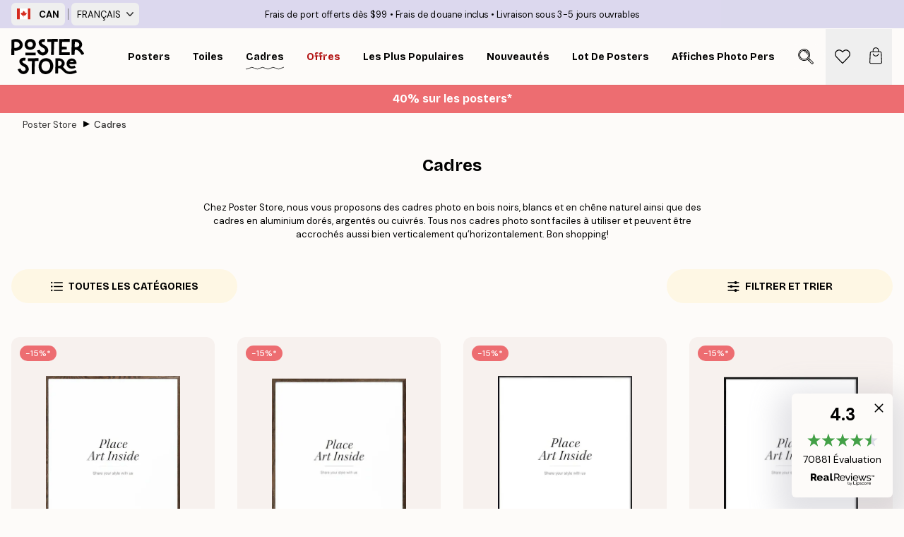

--- FILE ---
content_type: text/html; charset=utf-8
request_url: https://posterstore.ca/fr-ca/cadres-photo/
body_size: 43453
content:
<!DOCTYPE html><html dir="ltr" lang="fr"><head><title>Cadres photo design - Achat en ligne de cadres</title><meta name="description" content="Cadres design pour posters en bois naturel ou en aluminium. Large choix de couleurs et de formats. Livraison rapide assurée et gratuite à partir de 39 euros."/><meta charSet="utf-8"/><meta name="viewport" content="initial-scale=1.0, width=device-width"/><link rel="canonical" href="https://posterstore.ca/fr-ca/cadres-photo/"/><link rel="alternate" hrefLang="en-ie" href="https://posterstore.ie/picture-frames/"/><link rel="alternate" hrefLang="no-no" href="https://posterstore.no/rammer/"/><link rel="alternate" hrefLang="en-ca" href="https://posterstore.ca/picture-frames/"/><link rel="alternate" hrefLang="en-us" href="https://posterstore.com/picture-frames/"/><link rel="alternate" hrefLang="ro-ro" href="https://posterstore.com/ro/rame-tablouri/"/><link rel="alternate" hrefLang="hu-hu" href="https://posterstore.hu/keretek-kepkeretek/"/><link rel="alternate" hrefLang="en-hr" href="https://posterstore.eu/picture-frames/"/><link rel="alternate" hrefLang="cs-cz" href="https://posterstore.cz/ram-na-obrazy/"/><link rel="alternate" hrefLang="ja-jp" href="https://posterstore.jp/E3-83-95-E3-83-AC-E3-83-BC-E3-83-A0--E9-A1-8D-E7-B8-81/"/><link rel="alternate" hrefLang="ko-kr" href="https://posterstore.kr/EC-95-A1-EC-9E-90--ED-94-84-EB-A0-88-EC-9E-84/"/><link rel="alternate" hrefLang="de-de" href="https://posterstore.de/bilderrahmen-rahmen/"/><link rel="alternate" hrefLang="fr-fr" href="https://posterstore.fr/cadres-photo/"/><link rel="alternate" hrefLang="en-gb" href="https://posterstore.co.uk/picture-frames/"/><link rel="alternate" hrefLang="sv-se" href="https://posterstore.se/tavelramar-ramar/"/><link rel="alternate" hrefLang="da-dk" href="https://posterstore.dk/rammer-billedrammer/"/><link rel="alternate" hrefLang="nl-nl" href="https://posterstore.nl/fotolijstjes-fotolijsten/"/><link rel="alternate" hrefLang="de-at" href="https://posterstore.at/bilderrahmen-rahmen/"/><link rel="alternate" hrefLang="it-it" href="https://posterstore.it/cornici/"/><link rel="alternate" hrefLang="es-es" href="https://posterstore.es/marcos/"/><link rel="alternate" hrefLang="nl-be" href="https://posterstore.be/kaders/"/><link rel="alternate" hrefLang="fi-fi" href="https://posterstore.fi/taulunkehykset/"/><link rel="alternate" hrefLang="de-ch" href="https://posterstore.ch/bilderrahmen-rahmen/"/><link rel="alternate" hrefLang="ar-ae" href="https://posterstore.ae/D8-A5-D8-B7-D8-A7-D8-B1-D8-A7-D8-AA--D8-A7-D9-84-D8-B5-D9-88-D8-B1--D9-88-D8-A7-D9-84-D9-84-D9-88-D8-AD-D8-A7-D8-AA/"/><link rel="alternate" hrefLang="pl-pl" href="https://posterstore.pl/ramki/"/><link rel="alternate" hrefLang="fr-ca" href="https://posterstore.ca/fr-ca/cadres-photo/"/><link rel="alternate" hrefLang="es-us" href="https://posterstore.com/es-us/marcos/"/><link rel="alternate" hrefLang="it-ch" href="https://posterstore.ch/it-ch/cornici/"/><link rel="alternate" hrefLang="fr-ch" href="https://posterstore.ch/fr-ch/cadres-photo/"/><link rel="alternate" hrefLang="fr-be" href="https://posterstore.be/fr-be/cadres-photo/"/><link rel="alternate" hrefLang="de-be" href="https://posterstore.be/de-be/bilderrahmen-rahmen/"/><link rel="alternate" hrefLang="x-default" href="https://posterstore.com/picture-frames/"/><meta property="og:description" content="Cadres design pour posters en bois naturel ou en aluminium. Large choix de couleurs et de formats. Livraison rapide assurée et gratuite à partir de 39 euros."/><meta property="og:url" content="https://posterstore.ca/fr-ca/cadres-photo/"/><meta property="og:site_name" content="Poster Store"/><link rel="preload" as="image" imageSrcSet="https://media.posterstore.com/site_images/67f838b0c018756761c83028_1812422795_AADP50367_main_image_PS.jpg?auto=compress%2Cformat&amp;fit=max&amp;w=256 256w, https://media.posterstore.com/site_images/67f838b0c018756761c83028_1812422795_AADP50367_main_image_PS.jpg?auto=compress%2Cformat&amp;fit=max&amp;w=384 384w, https://media.posterstore.com/site_images/67f838b0c018756761c83028_1812422795_AADP50367_main_image_PS.jpg?auto=compress%2Cformat&amp;fit=max&amp;w=640 640w, https://media.posterstore.com/site_images/67f838b0c018756761c83028_1812422795_AADP50367_main_image_PS.jpg?auto=compress%2Cformat&amp;fit=max&amp;w=750 750w, https://media.posterstore.com/site_images/67f838b0c018756761c83028_1812422795_AADP50367_main_image_PS.jpg?auto=compress%2Cformat&amp;fit=max&amp;w=828 828w, https://media.posterstore.com/site_images/67f838b0c018756761c83028_1812422795_AADP50367_main_image_PS.jpg?auto=compress%2Cformat&amp;fit=max&amp;w=1080 1080w, https://media.posterstore.com/site_images/67f838b0c018756761c83028_1812422795_AADP50367_main_image_PS.jpg?auto=compress%2Cformat&amp;fit=max&amp;w=1200 1200w, https://media.posterstore.com/site_images/67f838b0c018756761c83028_1812422795_AADP50367_main_image_PS.jpg?auto=compress%2Cformat&amp;fit=max&amp;w=1920 1920w, https://media.posterstore.com/site_images/67f838b0c018756761c83028_1812422795_AADP50367_main_image_PS.jpg?auto=compress%2Cformat&amp;fit=max&amp;w=2048 2048w, https://media.posterstore.com/site_images/67f838b0c018756761c83028_1812422795_AADP50367_main_image_PS.jpg?auto=compress%2Cformat&amp;fit=max&amp;w=3840 3840w" imageSizes="25vw" fetchpriority="high"/><link rel="preload" as="image" imageSrcSet="https://media.posterstore.com/site_images/67f838afc018756761c83026_1891001905_AADP50366_main_image_PS.jpg?auto=compress%2Cformat&amp;fit=max&amp;w=256 256w, https://media.posterstore.com/site_images/67f838afc018756761c83026_1891001905_AADP50366_main_image_PS.jpg?auto=compress%2Cformat&amp;fit=max&amp;w=384 384w, https://media.posterstore.com/site_images/67f838afc018756761c83026_1891001905_AADP50366_main_image_PS.jpg?auto=compress%2Cformat&amp;fit=max&amp;w=640 640w, https://media.posterstore.com/site_images/67f838afc018756761c83026_1891001905_AADP50366_main_image_PS.jpg?auto=compress%2Cformat&amp;fit=max&amp;w=750 750w, https://media.posterstore.com/site_images/67f838afc018756761c83026_1891001905_AADP50366_main_image_PS.jpg?auto=compress%2Cformat&amp;fit=max&amp;w=828 828w, https://media.posterstore.com/site_images/67f838afc018756761c83026_1891001905_AADP50366_main_image_PS.jpg?auto=compress%2Cformat&amp;fit=max&amp;w=1080 1080w, https://media.posterstore.com/site_images/67f838afc018756761c83026_1891001905_AADP50366_main_image_PS.jpg?auto=compress%2Cformat&amp;fit=max&amp;w=1200 1200w, https://media.posterstore.com/site_images/67f838afc018756761c83026_1891001905_AADP50366_main_image_PS.jpg?auto=compress%2Cformat&amp;fit=max&amp;w=1920 1920w, https://media.posterstore.com/site_images/67f838afc018756761c83026_1891001905_AADP50366_main_image_PS.jpg?auto=compress%2Cformat&amp;fit=max&amp;w=2048 2048w, https://media.posterstore.com/site_images/67f838afc018756761c83026_1891001905_AADP50366_main_image_PS.jpg?auto=compress%2Cformat&amp;fit=max&amp;w=3840 3840w" imageSizes="25vw" fetchpriority="high"/><link rel="preload" as="image" imageSrcSet="https://media.posterstore.com/site_images/67f87ef9f1372d6c2a3e0630_1722331811_PS4033D_main_image_PS.jpg?auto=compress%2Cformat&amp;fit=max&amp;w=256 256w, https://media.posterstore.com/site_images/67f87ef9f1372d6c2a3e0630_1722331811_PS4033D_main_image_PS.jpg?auto=compress%2Cformat&amp;fit=max&amp;w=384 384w, https://media.posterstore.com/site_images/67f87ef9f1372d6c2a3e0630_1722331811_PS4033D_main_image_PS.jpg?auto=compress%2Cformat&amp;fit=max&amp;w=640 640w, https://media.posterstore.com/site_images/67f87ef9f1372d6c2a3e0630_1722331811_PS4033D_main_image_PS.jpg?auto=compress%2Cformat&amp;fit=max&amp;w=750 750w, https://media.posterstore.com/site_images/67f87ef9f1372d6c2a3e0630_1722331811_PS4033D_main_image_PS.jpg?auto=compress%2Cformat&amp;fit=max&amp;w=828 828w, https://media.posterstore.com/site_images/67f87ef9f1372d6c2a3e0630_1722331811_PS4033D_main_image_PS.jpg?auto=compress%2Cformat&amp;fit=max&amp;w=1080 1080w, https://media.posterstore.com/site_images/67f87ef9f1372d6c2a3e0630_1722331811_PS4033D_main_image_PS.jpg?auto=compress%2Cformat&amp;fit=max&amp;w=1200 1200w, https://media.posterstore.com/site_images/67f87ef9f1372d6c2a3e0630_1722331811_PS4033D_main_image_PS.jpg?auto=compress%2Cformat&amp;fit=max&amp;w=1920 1920w, https://media.posterstore.com/site_images/67f87ef9f1372d6c2a3e0630_1722331811_PS4033D_main_image_PS.jpg?auto=compress%2Cformat&amp;fit=max&amp;w=2048 2048w, https://media.posterstore.com/site_images/67f87ef9f1372d6c2a3e0630_1722331811_PS4033D_main_image_PS.jpg?auto=compress%2Cformat&amp;fit=max&amp;w=3840 3840w" imageSizes="25vw" fetchpriority="high"/><link rel="preload" as="image" imageSrcSet="https://media.posterstore.com/site_images/67f87ef189a5baa7b2c266ef_1571782824_PS4032D_main_image_PS.jpg?auto=compress%2Cformat&amp;fit=max&amp;w=256 256w, https://media.posterstore.com/site_images/67f87ef189a5baa7b2c266ef_1571782824_PS4032D_main_image_PS.jpg?auto=compress%2Cformat&amp;fit=max&amp;w=384 384w, https://media.posterstore.com/site_images/67f87ef189a5baa7b2c266ef_1571782824_PS4032D_main_image_PS.jpg?auto=compress%2Cformat&amp;fit=max&amp;w=640 640w, https://media.posterstore.com/site_images/67f87ef189a5baa7b2c266ef_1571782824_PS4032D_main_image_PS.jpg?auto=compress%2Cformat&amp;fit=max&amp;w=750 750w, https://media.posterstore.com/site_images/67f87ef189a5baa7b2c266ef_1571782824_PS4032D_main_image_PS.jpg?auto=compress%2Cformat&amp;fit=max&amp;w=828 828w, https://media.posterstore.com/site_images/67f87ef189a5baa7b2c266ef_1571782824_PS4032D_main_image_PS.jpg?auto=compress%2Cformat&amp;fit=max&amp;w=1080 1080w, https://media.posterstore.com/site_images/67f87ef189a5baa7b2c266ef_1571782824_PS4032D_main_image_PS.jpg?auto=compress%2Cformat&amp;fit=max&amp;w=1200 1200w, https://media.posterstore.com/site_images/67f87ef189a5baa7b2c266ef_1571782824_PS4032D_main_image_PS.jpg?auto=compress%2Cformat&amp;fit=max&amp;w=1920 1920w, https://media.posterstore.com/site_images/67f87ef189a5baa7b2c266ef_1571782824_PS4032D_main_image_PS.jpg?auto=compress%2Cformat&amp;fit=max&amp;w=2048 2048w, https://media.posterstore.com/site_images/67f87ef189a5baa7b2c266ef_1571782824_PS4032D_main_image_PS.jpg?auto=compress%2Cformat&amp;fit=max&amp;w=3840 3840w" imageSizes="25vw" fetchpriority="high"/><link rel="preload" as="image" imageSrcSet="https://media.posterstore.com/site_images/67f87eda282bd995f4ac1a70_1911179412_PS4029D_main_image_PS.jpg?auto=compress%2Cformat&amp;fit=max&amp;w=256 256w, https://media.posterstore.com/site_images/67f87eda282bd995f4ac1a70_1911179412_PS4029D_main_image_PS.jpg?auto=compress%2Cformat&amp;fit=max&amp;w=384 384w, https://media.posterstore.com/site_images/67f87eda282bd995f4ac1a70_1911179412_PS4029D_main_image_PS.jpg?auto=compress%2Cformat&amp;fit=max&amp;w=640 640w, https://media.posterstore.com/site_images/67f87eda282bd995f4ac1a70_1911179412_PS4029D_main_image_PS.jpg?auto=compress%2Cformat&amp;fit=max&amp;w=750 750w, https://media.posterstore.com/site_images/67f87eda282bd995f4ac1a70_1911179412_PS4029D_main_image_PS.jpg?auto=compress%2Cformat&amp;fit=max&amp;w=828 828w, https://media.posterstore.com/site_images/67f87eda282bd995f4ac1a70_1911179412_PS4029D_main_image_PS.jpg?auto=compress%2Cformat&amp;fit=max&amp;w=1080 1080w, https://media.posterstore.com/site_images/67f87eda282bd995f4ac1a70_1911179412_PS4029D_main_image_PS.jpg?auto=compress%2Cformat&amp;fit=max&amp;w=1200 1200w, https://media.posterstore.com/site_images/67f87eda282bd995f4ac1a70_1911179412_PS4029D_main_image_PS.jpg?auto=compress%2Cformat&amp;fit=max&amp;w=1920 1920w, https://media.posterstore.com/site_images/67f87eda282bd995f4ac1a70_1911179412_PS4029D_main_image_PS.jpg?auto=compress%2Cformat&amp;fit=max&amp;w=2048 2048w, https://media.posterstore.com/site_images/67f87eda282bd995f4ac1a70_1911179412_PS4029D_main_image_PS.jpg?auto=compress%2Cformat&amp;fit=max&amp;w=3840 3840w" imageSizes="25vw" fetchpriority="high"/><link rel="preload" as="image" imageSrcSet="https://media.posterstore.com/site_images/67f87e58282bd995f4ac1a68_1859409561_PS4013D_main_image_PS.jpg?auto=compress%2Cformat&amp;fit=max&amp;w=256 256w, https://media.posterstore.com/site_images/67f87e58282bd995f4ac1a68_1859409561_PS4013D_main_image_PS.jpg?auto=compress%2Cformat&amp;fit=max&amp;w=384 384w, https://media.posterstore.com/site_images/67f87e58282bd995f4ac1a68_1859409561_PS4013D_main_image_PS.jpg?auto=compress%2Cformat&amp;fit=max&amp;w=640 640w, https://media.posterstore.com/site_images/67f87e58282bd995f4ac1a68_1859409561_PS4013D_main_image_PS.jpg?auto=compress%2Cformat&amp;fit=max&amp;w=750 750w, https://media.posterstore.com/site_images/67f87e58282bd995f4ac1a68_1859409561_PS4013D_main_image_PS.jpg?auto=compress%2Cformat&amp;fit=max&amp;w=828 828w, https://media.posterstore.com/site_images/67f87e58282bd995f4ac1a68_1859409561_PS4013D_main_image_PS.jpg?auto=compress%2Cformat&amp;fit=max&amp;w=1080 1080w, https://media.posterstore.com/site_images/67f87e58282bd995f4ac1a68_1859409561_PS4013D_main_image_PS.jpg?auto=compress%2Cformat&amp;fit=max&amp;w=1200 1200w, https://media.posterstore.com/site_images/67f87e58282bd995f4ac1a68_1859409561_PS4013D_main_image_PS.jpg?auto=compress%2Cformat&amp;fit=max&amp;w=1920 1920w, https://media.posterstore.com/site_images/67f87e58282bd995f4ac1a68_1859409561_PS4013D_main_image_PS.jpg?auto=compress%2Cformat&amp;fit=max&amp;w=2048 2048w, https://media.posterstore.com/site_images/67f87e58282bd995f4ac1a68_1859409561_PS4013D_main_image_PS.jpg?auto=compress%2Cformat&amp;fit=max&amp;w=3840 3840w" imageSizes="25vw" fetchpriority="high"/><link rel="preload" as="image" imageSrcSet="https://media.posterstore.com/site_images/67f87e43f1372d6c2a3e0626_1415813152_PS4011D_main_image_PS.jpg?auto=compress%2Cformat&amp;fit=max&amp;w=256 256w, https://media.posterstore.com/site_images/67f87e43f1372d6c2a3e0626_1415813152_PS4011D_main_image_PS.jpg?auto=compress%2Cformat&amp;fit=max&amp;w=384 384w, https://media.posterstore.com/site_images/67f87e43f1372d6c2a3e0626_1415813152_PS4011D_main_image_PS.jpg?auto=compress%2Cformat&amp;fit=max&amp;w=640 640w, https://media.posterstore.com/site_images/67f87e43f1372d6c2a3e0626_1415813152_PS4011D_main_image_PS.jpg?auto=compress%2Cformat&amp;fit=max&amp;w=750 750w, https://media.posterstore.com/site_images/67f87e43f1372d6c2a3e0626_1415813152_PS4011D_main_image_PS.jpg?auto=compress%2Cformat&amp;fit=max&amp;w=828 828w, https://media.posterstore.com/site_images/67f87e43f1372d6c2a3e0626_1415813152_PS4011D_main_image_PS.jpg?auto=compress%2Cformat&amp;fit=max&amp;w=1080 1080w, https://media.posterstore.com/site_images/67f87e43f1372d6c2a3e0626_1415813152_PS4011D_main_image_PS.jpg?auto=compress%2Cformat&amp;fit=max&amp;w=1200 1200w, https://media.posterstore.com/site_images/67f87e43f1372d6c2a3e0626_1415813152_PS4011D_main_image_PS.jpg?auto=compress%2Cformat&amp;fit=max&amp;w=1920 1920w, https://media.posterstore.com/site_images/67f87e43f1372d6c2a3e0626_1415813152_PS4011D_main_image_PS.jpg?auto=compress%2Cformat&amp;fit=max&amp;w=2048 2048w, https://media.posterstore.com/site_images/67f87e43f1372d6c2a3e0626_1415813152_PS4011D_main_image_PS.jpg?auto=compress%2Cformat&amp;fit=max&amp;w=3840 3840w" imageSizes="25vw" fetchpriority="high"/><link rel="preload" as="image" imageSrcSet="https://media.posterstore.com/site_images/67f87e4d4ef08972295ce451_2144484054_PS4012D_main_image_PS.jpg?auto=compress%2Cformat&amp;fit=max&amp;w=256 256w, https://media.posterstore.com/site_images/67f87e4d4ef08972295ce451_2144484054_PS4012D_main_image_PS.jpg?auto=compress%2Cformat&amp;fit=max&amp;w=384 384w, https://media.posterstore.com/site_images/67f87e4d4ef08972295ce451_2144484054_PS4012D_main_image_PS.jpg?auto=compress%2Cformat&amp;fit=max&amp;w=640 640w, https://media.posterstore.com/site_images/67f87e4d4ef08972295ce451_2144484054_PS4012D_main_image_PS.jpg?auto=compress%2Cformat&amp;fit=max&amp;w=750 750w, https://media.posterstore.com/site_images/67f87e4d4ef08972295ce451_2144484054_PS4012D_main_image_PS.jpg?auto=compress%2Cformat&amp;fit=max&amp;w=828 828w, https://media.posterstore.com/site_images/67f87e4d4ef08972295ce451_2144484054_PS4012D_main_image_PS.jpg?auto=compress%2Cformat&amp;fit=max&amp;w=1080 1080w, https://media.posterstore.com/site_images/67f87e4d4ef08972295ce451_2144484054_PS4012D_main_image_PS.jpg?auto=compress%2Cformat&amp;fit=max&amp;w=1200 1200w, https://media.posterstore.com/site_images/67f87e4d4ef08972295ce451_2144484054_PS4012D_main_image_PS.jpg?auto=compress%2Cformat&amp;fit=max&amp;w=1920 1920w, https://media.posterstore.com/site_images/67f87e4d4ef08972295ce451_2144484054_PS4012D_main_image_PS.jpg?auto=compress%2Cformat&amp;fit=max&amp;w=2048 2048w, https://media.posterstore.com/site_images/67f87e4d4ef08972295ce451_2144484054_PS4012D_main_image_PS.jpg?auto=compress%2Cformat&amp;fit=max&amp;w=3840 3840w" imageSizes="25vw" fetchpriority="high"/><link rel="preload" href="/_next/static/media/heart-outline.a7762d83.svg" as="image" fetchpriority="high"/><meta name="next-head-count" content="48"/><link rel="shortcut icon" href="/favicon.ico" type="image/x-icon"/><link rel="mask-icon" href="/mask-icon.svg" color="black"/><link rel="apple-touch-icon" href="/touch-icon.png"/><meta name="theme-color" content="#fff" media="(prefers-color-scheme: light)"/><meta name="theme-color" content="#fff" media="(prefers-color-scheme: dark)"/><meta name="theme-color" content="#fff"/><meta name="google" content="notranslate"/><link rel="preload" href="/_next/static/css/0f0e37847d5ea305.css" as="style" crossorigin="anonymous"/><link rel="stylesheet" href="/_next/static/css/0f0e37847d5ea305.css" crossorigin="anonymous" data-n-g=""/><link rel="preload" href="/_next/static/css/5f9502f05fa05a11.css" as="style" crossorigin="anonymous"/><link rel="stylesheet" href="/_next/static/css/5f9502f05fa05a11.css" crossorigin="anonymous" data-n-p=""/><noscript data-n-css=""></noscript><script defer="" crossorigin="anonymous" nomodule="" src="/_next/static/chunks/polyfills-42372ed130431b0a.js"></script><script defer="" src="/_next/static/chunks/2835-ca6d2bbaeb61665b.js" crossorigin="anonymous"></script><script defer="" src="/_next/static/chunks/8873.06ed890459f86d14.js" crossorigin="anonymous"></script><script defer="" src="/_next/static/chunks/6329.c2ddccd701c6e831.js" crossorigin="anonymous"></script><script src="/_next/static/chunks/webpack-37a0ec565ba3d583.js" defer="" crossorigin="anonymous"></script><script src="/_next/static/chunks/framework-ad5a2060caaa3ac5.js" defer="" crossorigin="anonymous"></script><script src="/_next/static/chunks/main-bef785a8afe73322.js" defer="" crossorigin="anonymous"></script><script src="/_next/static/chunks/pages/_app-95e21b9de368b82a.js" defer="" crossorigin="anonymous"></script><script src="/_next/static/chunks/6028-bba8a1ef98af8e53.js" defer="" crossorigin="anonymous"></script><script src="/_next/static/chunks/3304-aee3a66350e08323.js" defer="" crossorigin="anonymous"></script><script src="/_next/static/chunks/7765-9cd804f32efda6e4.js" defer="" crossorigin="anonymous"></script><script src="/_next/static/chunks/5608-27c8be148ad06f18.js" defer="" crossorigin="anonymous"></script><script src="/_next/static/chunks/9512-fe5e697cd4747d2e.js" defer="" crossorigin="anonymous"></script><script src="/_next/static/chunks/pages/%5B...slug%5D-031117b5985f63ae.js" defer="" crossorigin="anonymous"></script><script src="/_next/static/QpZAGMSX8sOAptgui9e_s/_buildManifest.js" defer="" crossorigin="anonymous"></script><script src="/_next/static/QpZAGMSX8sOAptgui9e_s/_ssgManifest.js" defer="" crossorigin="anonymous"></script></head><body class="notranslate" lang="fr"><noscript><iframe title="Google Tag Manager" src="https://www.googletagmanager.com/ns.html?id=GTM-T9G5H8D" height="0" width="0" style="display:none;visibility:hidden"></iframe></noscript><div id="__loading-indicator"></div><div id="__next"><script>history.scrollRestoration = "manual"</script><div id="app" data-project="PS" class="__variable_6e5d6a __variable_fc1bc1 font-body flex min-h-full flex-col"><a href="#main" class="visually-hidden">Skip to main content.</a><aside id="status" class="relative z-40 h-6 bg-brand-purple/75 px-4 w-content:h-10 z-40" aria-label="Status bar"><div class="relative m-auto flex h-full w-full max-w-header items-center"><div class="absolute z-10 hidden h-full w-48 items-center py-1 w-content:flex ltr:-left-2 rtl:-right-2"><button class="flex h-full items-center rounded-md px-2 text-xs font-bold uppercase hover:bg-brand-purple active:bg-brand-purple" title="Change country. The current country is: Canada"><div class="relative me-3" style="min-height:15.4px;min-width:19px"><img alt="Canada flag icon" aria-hidden="true" loading="lazy" width="640" height="480" decoding="async" data-nimg="1" class="absolute h-full w-full object-cover" style="color:transparent" src="/_next/static/media/ca.4d283c92.svg"/></div><span title="Canada">CAN</span></button><div role="separator" aria-orientation="vertical" class="relative mx-1 !h-4 bg-brand-700 h-full" style="width:1px"></div><div class="relative h-full"><button class="flex h-full items-center rounded-md px-2 text-xs uppercase hover:bg-brand-purple active:bg-brand-purple" title="Change language. The current language is: Français">Français<img alt="Down arrow icon" aria-hidden="true" loading="lazy" width="10" height="6" decoding="async" data-nimg="1" class="ms-2 opacity-75" style="color:transparent" src="/_next/static/media/arrow-down.92f2b5e4.svg"/></button></div></div><span></span><div role="region" aria-label="Announcements" class="w-full h-full flex-1 relative"><ul class="flex w-full flex-center h-full"><li aria-posinset="1" aria-setsize="3" class="transition-opacity absolute w-full overflow-hidden flex flex-center opacity-100" style="transition-duration:500ms"><p class="truncate w-content:scale-90">Frais de port offerts dès $99</p></li><li aria-posinset="2" aria-setsize="3" class="transition-opacity absolute w-full overflow-hidden flex flex-center opacity-0 pointer-events-none" style="transition-duration:200ms"><p class="truncate w-content:scale-90">Frais de douane inclus</p></li><li aria-posinset="3" aria-setsize="3" class="transition-opacity absolute w-full overflow-hidden flex flex-center opacity-0 pointer-events-none" style="transition-duration:200ms"><p class="truncate w-content:scale-90">Livraison sous 3-5 jours ouvrables</p></li></ul></div></div></aside><header role="banner" class="sticky top-0 z-30" aria-label="Main navigation"><div class="flex h-16 items-center bg-brand-white px-1 shadow-sm lg:h-20 lg:px-4"><nav role="navigation" class="mx-auto flex w-full max-w-header items-center justify-between transition-all duration-500"><a class="flex transition-opacity duration-150 items-center justify-center lg:justify-start active:hover:opacity-60 active:hover:delay-0 active:hover:transition-none lg:w-[165px] max-w-content opacity-0" aria-current="false" href="https://posterstore.ca/fr-ca/"><img alt="Poster Store logo" loading="lazy" width="1143" height="557" decoding="async" data-nimg="1" class="lg:h-[50px] h-[32px] lg:my-4 w-auto lg:m-0 m-auto transition-opacity opacity-100 delay-300 lg:delay-500 w-content:delay-0 transition-opacity duration-500 opacity-100 delay-300" style="color:transparent" src="/_next/static/media/logo.efc2cd70.svg"/></a><section id="synapse-popover-group-Rqhr6" aria-label="Site navigation" class="hide-scrollbar me-4 hidden flex-1 overflow-x-auto lg:flex"><div class="group static" data-ph="top-nav"><a class="popover-button flex-center flex flex items-center capitalize font-display font-bold tracking-[0.5px] lg:tracking-[0.56px] text-xs lg:text-sm h-20 px-2.5 lg:px-4 whitespace-nowrap transition-colors duration-300 button-tertiary-active !ps-0" id="synapse-popover-R6qhr6-button" aria-expanded="false" href="https://posterstore.ca/fr-ca/affiches-posters/"><span class="relative flex h-full items-center"><span class="relative tracking-normal">Posters<div class="absolute !opacity-0 group-hover:!opacity-50" style="overflow:hidden;background-image:url(&#x27;data:image/svg+xml;utf8,&lt;svg xmlns=&quot;http://www.w3.org/2000/svg&quot; viewBox=&quot;0 0 100 20&quot; preserveAspectRatio=&quot;none&quot;&gt;&lt;path d=&quot;M0,10 Q25,0 50,10 T100,10&quot; fill=&quot;none&quot; stroke=&quot;%23000&quot; stroke-width=&quot;4&quot; /&gt;&lt;/svg&gt;&#x27;);background-repeat:repeat-x;background-position:center;background-size:15px 5px;width:100%;height:10px;opacity:1"></div></span></span></a></div><div class="group static" data-ph="top-nav"><a class="popover-button flex-center flex flex items-center capitalize font-display font-bold tracking-[0.5px] lg:tracking-[0.56px] text-xs lg:text-sm h-20 px-2.5 lg:px-4 whitespace-nowrap transition-colors duration-300 button-tertiary-active" id="synapse-popover-Raqhr6-button" aria-expanded="false" href="https://posterstore.ca/fr-ca/toiles/"><span class="relative flex h-full items-center"><span class="relative tracking-normal">Toiles<div class="absolute !opacity-0 group-hover:!opacity-50" style="overflow:hidden;background-image:url(&#x27;data:image/svg+xml;utf8,&lt;svg xmlns=&quot;http://www.w3.org/2000/svg&quot; viewBox=&quot;0 0 100 20&quot; preserveAspectRatio=&quot;none&quot;&gt;&lt;path d=&quot;M0,10 Q25,0 50,10 T100,10&quot; fill=&quot;none&quot; stroke=&quot;%23000&quot; stroke-width=&quot;4&quot; /&gt;&lt;/svg&gt;&#x27;);background-repeat:repeat-x;background-position:center;background-size:15px 5px;width:100%;height:10px;opacity:1"></div></span></span></a></div><div class="group static" data-ph="top-nav"><a class="popover-button flex-center flex flex items-center capitalize font-display font-bold tracking-[0.5px] lg:tracking-[0.56px] text-xs lg:text-sm h-20 px-2.5 lg:px-4 whitespace-nowrap transition-colors duration-300 button-tertiary-active" id="synapse-popover-Reqhr6-button" aria-expanded="false" href="https://posterstore.ca/fr-ca/cadres-photo/"><span class="relative flex h-full items-center"><span class="relative tracking-normal">Cadres<div class="absolute" style="overflow:hidden;background-image:url(&#x27;data:image/svg+xml;utf8,&lt;svg xmlns=&quot;http://www.w3.org/2000/svg&quot; viewBox=&quot;0 0 100 20&quot; preserveAspectRatio=&quot;none&quot;&gt;&lt;path d=&quot;M0,10 Q25,0 50,10 T100,10&quot; fill=&quot;none&quot; stroke=&quot;%23000&quot; stroke-width=&quot;4&quot; /&gt;&lt;/svg&gt;&#x27;);background-repeat:repeat-x;background-position:center;background-size:15px 5px;width:100%;height:10px;opacity:1"></div></span></span></a></div><div class="group" data-ph="top-nav"><a class="popover-button flex-center flex flex items-center capitalize font-display font-bold tracking-[0.5px] lg:tracking-[0.56px] text-xs lg:text-sm h-20 px-2.5 lg:px-4 whitespace-nowrap transition-colors duration-300 button-tertiary-active text-urgent" id="synapse-popover-Riqhr6-button" aria-expanded="false" aria-controls="synapse-popover-Riqhr6" href="https://posterstore.ca/fr-ca/promos/"><span class="relative">Offres<div class="absolute !opacity-0 group-hover:!opacity-50" style="overflow:hidden;background-image:url(&#x27;data:image/svg+xml;utf8,&lt;svg xmlns=&quot;http://www.w3.org/2000/svg&quot; viewBox=&quot;0 0 100 20&quot; preserveAspectRatio=&quot;none&quot;&gt;&lt;path d=&quot;M0,10 Q25,0 50,10 T100,10&quot; fill=&quot;none&quot; stroke=&quot;%23B21010&quot; stroke-width=&quot;4&quot; /&gt;&lt;/svg&gt;&#x27;);background-repeat:repeat-x;background-position:center;background-size:15px 5px;width:100%;height:10px;opacity:1"></div></span></a></div><div class="group" data-ph="top-nav"><a class="popover-button flex-center flex flex items-center capitalize font-display font-bold tracking-[0.5px] lg:tracking-[0.56px] text-xs lg:text-sm h-20 px-2.5 lg:px-4 whitespace-nowrap transition-colors duration-300 button-tertiary-active" id="synapse-popover-Rmqhr6-button" aria-expanded="false" aria-controls="synapse-popover-Rmqhr6" href="https://posterstore.ca/fr-ca/affiches-posters/posters-incontournables/"><span class="relative">Les plus populaires<div class="absolute !opacity-0 group-hover:!opacity-50" style="overflow:hidden;background-image:url(&#x27;data:image/svg+xml;utf8,&lt;svg xmlns=&quot;http://www.w3.org/2000/svg&quot; viewBox=&quot;0 0 100 20&quot; preserveAspectRatio=&quot;none&quot;&gt;&lt;path d=&quot;M0,10 Q25,0 50,10 T100,10&quot; fill=&quot;none&quot; stroke=&quot;%23000&quot; stroke-width=&quot;4&quot; /&gt;&lt;/svg&gt;&#x27;);background-repeat:repeat-x;background-position:center;background-size:15px 5px;width:100%;height:10px;opacity:1"></div></span></a></div><div class="group" data-ph="top-nav"><a class="popover-button flex-center flex flex items-center capitalize font-display font-bold tracking-[0.5px] lg:tracking-[0.56px] text-xs lg:text-sm h-20 px-2.5 lg:px-4 whitespace-nowrap transition-colors duration-300 button-tertiary-active" id="synapse-popover-Rqqhr6-button" aria-expanded="false" aria-controls="synapse-popover-Rqqhr6" href="https://posterstore.ca/fr-ca/affiches-posters/nouveautes-posters/"><span class="relative">Nouveautés<div class="absolute !opacity-0 group-hover:!opacity-50" style="overflow:hidden;background-image:url(&#x27;data:image/svg+xml;utf8,&lt;svg xmlns=&quot;http://www.w3.org/2000/svg&quot; viewBox=&quot;0 0 100 20&quot; preserveAspectRatio=&quot;none&quot;&gt;&lt;path d=&quot;M0,10 Q25,0 50,10 T100,10&quot; fill=&quot;none&quot; stroke=&quot;%23000&quot; stroke-width=&quot;4&quot; /&gt;&lt;/svg&gt;&#x27;);background-repeat:repeat-x;background-position:center;background-size:15px 5px;width:100%;height:10px;opacity:1"></div></span></a></div><div class="group" data-ph="top-nav"><a class="popover-button flex-center flex flex items-center capitalize font-display font-bold tracking-[0.5px] lg:tracking-[0.56px] text-xs lg:text-sm h-20 px-2.5 lg:px-4 whitespace-nowrap transition-colors duration-300 button-tertiary-active" id="synapse-popover-Ruqhr6-button" aria-expanded="false" aria-controls="synapse-popover-Ruqhr6" href="https://posterstore.ca/fr-ca/affiches-posters/lot-de-posters/"><span class="relative">Lot de posters<div class="absolute !opacity-0 group-hover:!opacity-50" style="overflow:hidden;background-image:url(&#x27;data:image/svg+xml;utf8,&lt;svg xmlns=&quot;http://www.w3.org/2000/svg&quot; viewBox=&quot;0 0 100 20&quot; preserveAspectRatio=&quot;none&quot;&gt;&lt;path d=&quot;M0,10 Q25,0 50,10 T100,10&quot; fill=&quot;none&quot; stroke=&quot;%23000&quot; stroke-width=&quot;4&quot; /&gt;&lt;/svg&gt;&#x27;);background-repeat:repeat-x;background-position:center;background-size:15px 5px;width:100%;height:10px;opacity:1"></div></span></a></div><div class="group" data-ph="top-nav"><a class="popover-button flex-center flex flex items-center capitalize font-display font-bold tracking-[0.5px] lg:tracking-[0.56px] text-xs lg:text-sm h-20 px-2.5 lg:px-4 whitespace-nowrap transition-colors duration-300 button-tertiary-active" id="synapse-popover-R12qhr6-button" aria-expanded="false" aria-controls="synapse-popover-R12qhr6" href="https://posterstore.ca/fr-ca/artwork/"><span class="relative">Affiches photo personnalisées<div class="absolute !opacity-0 group-hover:!opacity-50" style="overflow:hidden;background-image:url(&#x27;data:image/svg+xml;utf8,&lt;svg xmlns=&quot;http://www.w3.org/2000/svg&quot; viewBox=&quot;0 0 100 20&quot; preserveAspectRatio=&quot;none&quot;&gt;&lt;path d=&quot;M0,10 Q25,0 50,10 T100,10&quot; fill=&quot;none&quot; stroke=&quot;%23000&quot; stroke-width=&quot;4&quot; /&gt;&lt;/svg&gt;&#x27;);background-repeat:repeat-x;background-position:center;background-size:15px 5px;width:100%;height:10px;opacity:1"></div></span></a></div><div class="group" data-ph="top-nav"><a class="popover-button flex-center flex flex items-center capitalize font-display font-bold tracking-[0.5px] lg:tracking-[0.56px] text-xs lg:text-sm h-20 px-2.5 lg:px-4 whitespace-nowrap transition-colors duration-300 button-tertiary-active" id="synapse-popover-R16qhr6-button" aria-expanded="false" aria-controls="synapse-popover-R16qhr6" href="https://posterstore.ca/fr-ca/g/inspiration-decoration-murale/"><span class="relative">Décoration Murale<div class="absolute !opacity-0 group-hover:!opacity-50" style="overflow:hidden;background-image:url(&#x27;data:image/svg+xml;utf8,&lt;svg xmlns=&quot;http://www.w3.org/2000/svg&quot; viewBox=&quot;0 0 100 20&quot; preserveAspectRatio=&quot;none&quot;&gt;&lt;path d=&quot;M0,10 Q25,0 50,10 T100,10&quot; fill=&quot;none&quot; stroke=&quot;%23000&quot; stroke-width=&quot;4&quot; /&gt;&lt;/svg&gt;&#x27;);background-repeat:repeat-x;background-position:center;background-size:15px 5px;width:100%;height:10px;opacity:1"></div></span></a></div><div class="group" data-ph="top-nav"><a class="popover-button flex-center flex flex items-center capitalize font-display font-bold tracking-[0.5px] lg:tracking-[0.56px] text-xs lg:text-sm h-20 px-2.5 lg:px-4 whitespace-nowrap transition-colors duration-300 button-tertiary-active" id="synapse-popover-R1aqhr6-button" aria-expanded="false" aria-controls="synapse-popover-R1aqhr6" href="https://posterstore.ca/fr-ca/comment-creer-votre-decoration-murale-parfaite/"><span class="relative">Notre guide How-To<div class="absolute !opacity-0 group-hover:!opacity-50" style="overflow:hidden;background-image:url(&#x27;data:image/svg+xml;utf8,&lt;svg xmlns=&quot;http://www.w3.org/2000/svg&quot; viewBox=&quot;0 0 100 20&quot; preserveAspectRatio=&quot;none&quot;&gt;&lt;path d=&quot;M0,10 Q25,0 50,10 T100,10&quot; fill=&quot;none&quot; stroke=&quot;%23000&quot; stroke-width=&quot;4&quot; /&gt;&lt;/svg&gt;&#x27;);background-repeat:repeat-x;background-position:center;background-size:15px 5px;width:100%;height:10px;opacity:1"></div></span></a></div></section></nav></div></header><div id="promotional-banner" class="sticky top-0 z-20" style="top:0px"><a href="https://posterstore.ca/fr-ca/promotion/promos/"><aside aria-labelledby="synapse-promotional-banner-R31r6-title" class="flex flex-col flex-center text-center py-2 px-4 z-20 relative group" style="background:#ed6d71;color:#fff"><div class="max-w-header relative w-full"><div class="flex flex-col px-8"><span id="synapse-promotional-banner-R31r6-title" class="h3">40% sur les posters*</span></div></div></aside></a></div><a href="https://posterstore.ca/fr-ca/promotion/promos/"></a><span></span><main id="main" class="flex-1"><script type="application/ld+json">{
        "@context": "http://schema.org/",
        "@type": "CollectionPage",
        "name": "Cadres photo design - Achat en ligne de cadres",
        "headline": "Cadres",
        "description":
          "Achetez des cadres photo chez Poster Store     Compl&eacute;tez votre poster avec un cadre photo original  Souhaitez vous acheter des cadres d&eacute;co en ligne sans vous ruiner tout en faisant le choix d&rsquo;un produit de qualit&eacute; ? Alors vous &ecirc;tes au bon endroit! Associez vos posters avec des cadres photo de toutes tailles qui s&rsquo;accordent parfaitement avec votre d&eacute;coration int&eacute;rieure. Combinez par exemple un poster avec un motif oc&eacute;an avec un cadre dor&eacute; brillant. Ou une citation de Coco Chanel avec un cadre mural blanc en bois. Effet garanti! Nos cadres photo sont abordables tout en &eacute;tant de la meilleure qualit&eacute;. Ils sont livr&eacute;s envelopp&eacute;s et emball&eacute;s dans un carton de protection r&eacute;sistant.&nbsp;  Des cadres &eacute;l&eacute;gants et sp&eacute;cialement con&ccedil;us pour vos affiches et posters  Tous nos magnifiques encadrements photo design ont &eacute;t&eacute; choisis car nous pensons qu&rsquo;ils sont les meilleurs dans leurs cat&eacute;gories. Faciles &agrave; ouvrir et disposant de crochets en m&eacute;tal, ils permettent une pose facile, que ce soit en format portrait ou paysage. Nos cadres photo dor&eacute;s sont l&eacute;g&egrave;rement brillants et donneront une touche d&rsquo;&eacute;l&eacute;gance et de luxe raffin&eacute; &agrave; votre pi&egrave;ce. Vous recherchez plut&ocirc;t de l&#39;authenticit&eacute; et du naturel ? Nos cadres en bois v&eacute;ritable sauront &eacute;galement vous satisfaire et s&#39;accorder &agrave; votre d&eacute;co. Tous nos cadres ont un verre acrylique transparent, ce qui signifie qu&#39;ils p&egrave;sent moins et qu&#39;il n&#39;y a aucun risque d&#39;&eacute;clats si le cadre tombe dans le sol. Le verre acrylique est prot&eacute;g&eacute; par un film plastique de chaque c&ocirc;t&eacute;, pour donner une superbe finition et la m&ecirc;me sensation que lorsque vous retirez la protection en plastique d&#39;un nouveau t&eacute;l&eacute;phone. Le verre acrylique a les m&ecirc;mes propri&eacute;t&eacute;s r&eacute;fl&eacute;chissantes que le verre, mais il est plus beau et plus clair.      Des cadres photo pour toutes les pi&egrave;ces de la maison  Chez Poster Store nous sommes toujours &agrave; l&#39;aff&ucirc;t des derni&egrave;res tendances d&eacute;co. Nos cadres photo sont con&ccedil;us pour s&rsquo;accorder avec nos posters et affiches inspir&eacute;s du design scandinave, mais ils trouveront leur place dans tous les styles de d&eacute;coration. Faites ressortir votre c&ocirc;t&eacute; fashionista et combinez une citation de Marc Jacobs avec un cadre en aluminium dor&eacute;. Ou pourquoi pas encadrer une citation de C.S Lewis dans un cadre en bois noir? Nous proposons des cadres photo pas chers, petits et grands, en m&eacute;tal et en bois. Chez Poster Store, nous souhaitons satisfaire nos clients en leur offrant des d&eacute;lais de livraisons courts, des retours rapides et faciles ainsi que des frais de ports gratuits &agrave; partir de 39 euros de commande.  Des cadres grands et petits pour votre d&eacute;coration murale  Nous proposons des cadres photo de diff&eacute;rents formats: A4 (21x29 cm), 30x40 cm, 50x70 cm et 70x100 cm. Associez nos posters avec des cadres de diff&eacute;rentes dimensions pour cr&eacute;er un superbe mur photo! Une bonne astuce d&eacute;co est de combiner cadres photo noirs avec des affiches de citations ou avec des photos artistiques en noir et blanc. Cr&eacute;er sa propre d&eacute;coration murale est quelque chose de personnel permettant de donner un nouveau souffle &agrave; votre salon, chambre &agrave; coucher ou cuisine. &Agrave; la recherche de nouvelles id&eacute;es d&eacute;co? Rendez-vous sur notre page inspiration o&ugrave; nous avons rassembl&eacute; nos meilleurs conseils pour vous accompagner dans votre d&eacute;marche cr&eacute;ative. Pourquoi pas combiner des cadres d&eacute;co blancs avec des posters graphiques et des cartes? Vous pouvez aussi y voir comment nos clients ont associ&eacute; nos posters tendances et nos cadres photos originaux dans leur d&eacute;coration int&eacute;rieure.&nbsp;",
        "breadcrumb": {
          "@type": "BreadcrumbList",
          "itemListElement": [{"@type":"ListItem","item":{"@id":"https://posterstore.ca/","name":"Poster Store"},"position":1},{"@type":"ListItem","item":{"@id":"https://posterstore.ca/cadres-photo/","name":"Cadres"},"position":2}]
        },
        "url": "https://posterstore.ca/fr-ca/cadres-photo/",
        "mainEntity": {
          "@type": "ItemList",
          "url": "https://posterstore.ca/fr-ca/cadres-photo/",
          "numberOfItems": 73,
          "itemListOrder": "https://schema.org/ItemListUnordered",
          "itemListElement": [{"@type":"ListItem","position":1,"item":{"@type":"Product","name":"Cadre en Chêne Foncé 70x100 cm","description":"Cadre en Chêne Foncé 70x100 cm","sku":"AADP-50367","image":"https://media.posterstore.com/site_images/67f838b0c018756761c83028_1812422795_AADP50367_main_image_PS.jpg","url":"https://posterstore.ca/fr-ca/cadres-photo/cadre-en-chene-fonce-70x100-cm/","brand":{"@type":"Brand","name":"Desenio"}}},{"@type":"ListItem","position":2,"item":{"@type":"Product","name":"Cadre en Chêne Foncé 50x70 cm","description":"Cadre en Chêne Foncé 50x70 cm","sku":"AADP-50366","image":"https://media.posterstore.com/site_images/67f838afc018756761c83026_1891001905_AADP50366_main_image_PS.jpg","url":"https://posterstore.ca/fr-ca/cadres-photo/cadre-en-chene-fonce-50x70-cm/","brand":{"@type":"Brand","name":"Desenio"}}},{"@type":"ListItem","position":3,"item":{"@type":"Product","name":"Black Metal Frame 70x100 cm","description":"Black Metal Frame 70x100 cm","sku":"PS4033","image":"https://media.posterstore.com/site_images/67f87ef9f1372d6c2a3e0630_1722331811_PS4033D_main_image_PS.jpg","url":"https://posterstore.ca/fr-ca/cadres-photo/black-metal-frame-70x100-cm/","brand":{"@type":"Brand","name":"Desenio"}}},{"@type":"ListItem","position":4,"item":{"@type":"Product","name":"Black Metal Frame 50x70 cm","description":"Black Metal Frame 50x70 cm","sku":"PS4032","image":"https://media.posterstore.com/site_images/67f87ef189a5baa7b2c266ef_1571782824_PS4032D_main_image_PS.jpg","url":"https://posterstore.ca/fr-ca/cadres-photo/black-metal-frame-50x70-cm/","brand":{"@type":"Brand","name":"Desenio"}}},{"@type":"ListItem","position":5,"item":{"@type":"Product","name":"Black Metal Frame 30x40 cm","description":"Black Metal Frame 30x40 cm","sku":"PS4029","image":"https://media.posterstore.com/site_images/67f87eda282bd995f4ac1a70_1911179412_PS4029D_main_image_PS.jpg","url":"https://posterstore.ca/fr-ca/cadres-photo/black-metal-frame-30x40-cm/","brand":{"@type":"Brand","name":"Desenio"}}},{"@type":"ListItem","position":6,"item":{"@type":"Product","name":"Gold Frame 21x30 cm (A4)","description":"Gold Frame 21x30 cm (A4)","sku":"PS4013","image":"https://media.posterstore.com/site_images/67f87e58282bd995f4ac1a68_1859409561_PS4013D_main_image_PS.jpg","url":"https://posterstore.ca/fr-ca/cadres-photo/gold-frame-21x30-cm-a4/","brand":{"@type":"Brand","name":"Desenio"}}},{"@type":"ListItem","position":7,"item":{"@type":"Product","name":"Gold Frame 50x70 cm","description":"Gold Frame 50x70 cm","sku":"PS4011","image":"https://media.posterstore.com/site_images/67f87e43f1372d6c2a3e0626_1415813152_PS4011D_main_image_PS.jpg","url":"https://posterstore.ca/fr-ca/cadres-photo/gold-frame-50x70-cm/","brand":{"@type":"Brand","name":"Desenio"}}},{"@type":"ListItem","position":8,"item":{"@type":"Product","name":"Gold Frame 70x100 cm","description":"Gold Frame 70x100 cm","sku":"PS4012","image":"https://media.posterstore.com/site_images/67f87e4d4ef08972295ce451_2144484054_PS4012D_main_image_PS.jpg","url":"https://posterstore.ca/fr-ca/cadres-photo/gold-frame-70x100-cm/","brand":{"@type":"Brand","name":"Desenio"}}},{"@type":"ListItem","position":9,"item":{"@type":"Product","name":"Cadre Argenté 70x100 cm","description":"Cadre Argenté 70x100 cm","sku":"PS4026","image":"https://media.posterstore.com/site_images/67f87ec1540ad5c6d079e83d_2057961785_PS4026D_main_image_PS.jpg","url":"https://posterstore.ca/fr-ca/cadres-photo/cadre-argente-70x100-cm/","brand":{"@type":"Brand","name":"Desenio"}}},{"@type":"ListItem","position":10,"item":{"@type":"Product","name":"Silver Frame 50x50 cm","description":"Silver Frame 50x50 cm","sku":"PS4024","image":"https://media.posterstore.com/site_images/67f87eb1f1372d6c2a3e062e_1700245379_PS4024D_main_image_PS.jpg","url":"https://posterstore.ca/fr-ca/cadres-photo/silver-frame-50x50-cm/","brand":{"@type":"Brand","name":"Desenio"}}},{"@type":"ListItem","position":11,"item":{"@type":"Product","name":"Silver Frame 40x50 cm","description":"Silver Frame 40x50 cm","sku":"PS4023","image":"https://media.posterstore.com/site_images/67f87ea95792e65738405a25_207602802_PS4023D_main_image_PS.jpg","url":"https://posterstore.ca/fr-ca/cadres-photo/silver-frame-40x50-cm/","brand":{"@type":"Brand","name":"Desenio"}}},{"@type":"ListItem","position":12,"item":{"@type":"Product","name":"Cadre Argenté 50x70 cm","description":"Cadre Argenté 50x70 cm","sku":"PS4025","image":"https://media.posterstore.com/site_images/67f87eb9540ad5c6d079e83c_2054327669_PS4025D_main_image_PS.jpg","url":"https://posterstore.ca/fr-ca/cadres-photo/cadres-argentes/cadre-argente-50x70-cm/","brand":{"@type":"Brand","name":"Desenio"}}},{"@type":"ListItem","position":13,"item":{"@type":"Product","name":"Cadre en Chêne Foncé 21x30 cm","description":"Cadre en Chêne Foncé 21x30 cm","sku":"AADP-50362","image":"https://media.posterstore.com/site_images/67f838aa5d339427fa9a8bdf_1514270330_AADP50362_main_image_PS.jpg","url":"https://posterstore.ca/fr-ca/cadres-photo/formats/21x30-cm-a4/cadre-en-chene-fonce-21x30-cm/","brand":{"@type":"Brand","name":"Desenio"}}},{"@type":"ListItem","position":14,"item":{"@type":"Product","name":"Cadre en Chêne Foncé 30x40 cm","description":"Cadre en Chêne Foncé 30x40 cm","sku":"AADP-50363","image":"https://media.posterstore.com/site_images/67f838ab5d339427fa9a8be0_1606073105_AADP50363_main_image_PS.jpg","url":"https://posterstore.ca/fr-ca/cadres-photo/cadre-en-chene-fonce-30x40-cm/","brand":{"@type":"Brand","name":"Desenio"}}},{"@type":"ListItem","position":15,"item":{"@type":"Product","name":"Cadre en Chêne Foncé 40x50 cm","description":"Cadre en Chêne Foncé 40x50 cm","sku":"AADP-50364","image":"https://media.posterstore.com/site_images/67f838ad5d339427fa9a8be1_63696779_AADP50364_main_image_PS.jpg","url":"https://posterstore.ca/fr-ca/all-products/cadre-en-chene-fonce-40x50-cm/","brand":{"@type":"Brand","name":"Desenio"}}},{"@type":"ListItem","position":16,"item":{"@type":"Product","name":"Cadre en Chêne Foncé 50x50 cm","description":"Cadre en Chêne Foncé 50x50 cm","sku":"AADP-50365","image":"https://media.posterstore.com/site_images/67f838ae5d339427fa9a8be2_572781065_AADP50365_main_image_PS.jpg","url":"https://posterstore.ca/fr-ca/cadres-photo/cadre-en-chene-fonce-50x50-cm/","brand":{"@type":"Brand","name":"Desenio"}}},{"@type":"ListItem","position":17,"item":{"@type":"Product","name":"Cadre rouge 50x70 cm","description":"Cadre rouge 50x70 cm","sku":"AARE-50402","image":"https://media.posterstore.com/site_images/67bd8cd35350dec0a8fe3c79_red_50x70.jpg","url":"https://posterstore.ca/fr-ca/cadres-photo/cadre-rouge-50x70-cm/","brand":{"@type":"Brand","name":"Desenio"}}},{"@type":"ListItem","position":18,"item":{"@type":"Product","name":"Cadre rouge 30x40 cm","description":"Cadre rouge 30x40 cm","sku":"AARE-50401","image":"https://media.posterstore.com/site_images/67bd8d04d2c661dc5712c304_red_30x40.jpg","url":"https://posterstore.ca/fr-ca/cadres-photo/cadre-rouge-30x40-cm/","brand":{"@type":"Brand","name":"Desenio"}}},{"@type":"ListItem","position":19,"item":{"@type":"Product","name":"Cadre vert pâle 30x40 cm","description":"Cadre vert pâle 30x40 cm","sku":"AALGR-50401","image":"https://media.posterstore.com/site_images/67bd89a9c657510fc731a049_lightgreen_30x40.jpg","url":"https://posterstore.ca/fr-ca/cadres-photo/cadre-vert-pale-30x40-cm/","brand":{"@type":"Brand","name":"Desenio"}}},{"@type":"ListItem","position":20,"item":{"@type":"Product","name":"Cadre bleu pâle 30x40 cm","description":"Cadre bleu pâle 30x40 cm","sku":"AALBL-50401","image":"https://media.posterstore.com/site_images/67bd8a74cbf7ba2497d2f01e_lightblue_30x40.jpg","url":"https://posterstore.ca/fr-ca/cadres-photo/cadre-bleu-pale-30x40-cm/","brand":{"@type":"Brand","name":"Desenio"}}},{"@type":"ListItem","position":21,"item":{"@type":"Product","name":"Cadre bleu 30x40 cm","description":"Cadre bleu 30x40 cm","sku":"AABL-50401","image":"https://media.posterstore.com/site_images/67bd8d6fc657510fc731a0da_blue_30x40.jpg","url":"https://posterstore.ca/fr-ca/cadres-photo/cadre-bleu-30x40-cm/","brand":{"@type":"Brand","name":"Desenio"}}},{"@type":"ListItem","position":22,"item":{"@type":"Product","name":"Cadre en Bois Blanc 70x100 cm","description":"Cadre en Bois Blanc 70x100 cm","sku":"PS4047","image":"https://media.posterstore.com/site_images/67f87f55f1372d6c2a3e063d_701664084_PS4047D_main_image_PS.jpg","url":"https://posterstore.ca/fr-ca/cadres-photo/cadres-bois-blanc/cadre-en-bois-blanc-70x100-cm/","brand":{"@type":"Brand","name":"Desenio"}}},{"@type":"ListItem","position":23,"item":{"@type":"Product","name":"Cadre en Bois Blanc 40x50 cm","description":"Cadre en Bois Blanc 40x50 cm","sku":"PS4044","image":"https://media.posterstore.com/site_images/67f87f435792e65738405a3a_1533309564_PS4044D_main_image_PS.jpg","url":"https://posterstore.ca/fr-ca/cadres-photo/cadres-bois-blanc/cadre-en-bois-blanc-40x50-cm/","brand":{"@type":"Brand","name":"Desenio"}}},{"@type":"ListItem","position":24,"item":{"@type":"Product","name":"Black Metal Frame 21x30 cm (A4)","description":"Black Metal Frame 21x30 cm (A4)","sku":"PS4034","image":"https://media.posterstore.com/site_images/67f87f01f1372d6c2a3e0633_1170417344_PS4034D_main_image_PS.jpg","url":"https://posterstore.ca/fr-ca/cadres-photo/black-metal-frame-21x30-cm-a4/","brand":{"@type":"Brand","name":"Desenio"}}},{"@type":"ListItem","position":25,"item":{"@type":"Product","name":"Gold Frame 30x40 cm","description":"Gold Frame 30x40 cm","sku":"PS4008","image":"https://media.posterstore.com/site_images/67f87e275792e65738405a13_1723401290_PS4008D_main_image_PS.jpg","url":"https://posterstore.ca/fr-ca/cadres-photo/gold-frame-30x40-cm/","brand":{"@type":"Brand","name":"Desenio"}}},{"@type":"ListItem","position":26,"item":{"@type":"Product","name":"Gold Frame 40x50 cm","description":"Gold Frame 40x50 cm","sku":"PS4009","image":"https://media.posterstore.com/site_images/67f87e30dce54ccd7f76a172_1356815031_PS4009D_main_image_PS.jpg","url":"https://posterstore.ca/fr-ca/cadres-photo/gold-frame-40x50-cm/","brand":{"@type":"Brand","name":"Desenio"}}},{"@type":"ListItem","position":27,"item":{"@type":"Product","name":"Gold Frame 13x18 cm","description":"Gold Frame 13x18 cm","sku":"PS4007","image":"https://media.posterstore.com/site_images/67f87e1f0d4e866d7f2d087e_1947003150_PS4007D_main_image_PS.jpg","url":"https://posterstore.ca/fr-ca/cadres-photo/gold-frame-13x18-cm/","brand":{"@type":"Brand","name":"Desenio"}}},{"@type":"ListItem","position":28,"item":{"@type":"Product","name":"Gold Frame 50x50 cm","description":"Gold Frame 50x50 cm","sku":"PS4010","image":"https://media.posterstore.com/site_images/67f87e3a4ef08972295ce450_1985615388_PS4010D_main_image_PS.jpg","url":"https://posterstore.ca/fr-ca/cadres-photo/gold-frame-50x50-cm/","brand":{"@type":"Brand","name":"Desenio"}}},{"@type":"ListItem","position":29,"item":{"@type":"Product","name":"Silver Frame 30x40 cm","description":"Silver Frame 30x40 cm","sku":"PS4022","image":"https://media.posterstore.com/site_images/67f87ea18cad2a75e6657412_1388975385_PS4022D_main_image_PS.jpg","url":"https://posterstore.ca/fr-ca/cadres-photo/silver-frame-30x40-cm/","brand":{"@type":"Brand","name":"Desenio"}}},{"@type":"ListItem","position":30,"item":{"@type":"Product","name":"Cadre Argenté 21x30 cm (A4)","description":"Cadre Argenté 21x30 cm (A4)","sku":"PS4027","image":"https://media.posterstore.com/site_images/67f87ec9b6994f1dcf8fa2c8_1646777733_PS4027D_main_image_PS.jpg","url":"https://posterstore.ca/fr-ca/cadres-photo/cadre-argente-21x30-cm-a4/","brand":{"@type":"Brand","name":"Desenio"}}},{"@type":"ListItem","position":31,"item":{"@type":"Product","name":"Silver Frame 13x18 cm","description":"Silver Frame 13x18 cm","sku":"PS4021","image":"https://media.posterstore.com/site_images/67f87e990f16dacb0b28508b_339838300_PS4021D_main_image_PS.jpg","url":"https://posterstore.ca/fr-ca/cadres-photo/silver-frame-13x18-cm/","brand":{"@type":"Brand","name":"Desenio"}}},{"@type":"ListItem","position":32,"item":{"@type":"Product","name":"Black Metal Frame 50x50 cm","description":"Black Metal Frame 50x50 cm","sku":"PS4031","image":"https://media.posterstore.com/site_images/67f87eea2cf1e883fdb553a9_968653890_PS4031D_main_image_PS.jpg","url":"https://posterstore.ca/fr-ca/cadres-photo/black-metal-frame-50x50-cm/","brand":{"@type":"Brand","name":"Desenio"}}},{"@type":"ListItem","position":33,"item":{"@type":"Product","name":"Cadre jaune 30x40 cm","description":"Cadre jaune 30x40 cm","sku":"AAYE-50401","image":"https://media.posterstore.com/site_images/67bd8c299f9b034090f05a34_yellow_30x40.jpg","url":"https://posterstore.ca/fr-ca/cadres-photo/cadre-jaune-30x40-cm/","brand":{"@type":"Brand","name":"Desenio"}}},{"@type":"ListItem","position":34,"item":{"@type":"Product","name":"Cadre rose 30x40 cm","description":"Cadre rose 30x40 cm","sku":"AAPI-50401","image":"https://media.posterstore.com/site_images/67bd8b95c657510fc731a0a2_pink_30x40.jpg","url":"https://posterstore.ca/fr-ca/cadres-photo/cadre-rose-30x40-cm/","brand":{"@type":"Brand","name":"Desenio"}}},{"@type":"ListItem","position":35,"item":{"@type":"Product","name":"Black Metal Frame 40x50 cm","description":"Black Metal Frame 40x50 cm","sku":"PS4030","image":"https://media.posterstore.com/site_images/67f87ee2282bd995f4ac1a71_375846810_PS4030D_main_image_PS.jpg","url":"https://posterstore.ca/fr-ca/cadres-photo/black-metal-frame-40x50-cm/","brand":{"@type":"Brand","name":"Desenio"}}},{"@type":"ListItem","position":36,"item":{"@type":"Product","name":"Cadre en Bois Noir 70x100 cm","description":"Cadre en Bois Noir 70x100 cm","sku":"PS4040","image":"https://media.posterstore.com/site_images/67f87f270f16dacb0b285093_1037306979_PS4040D_main_image_PS.jpg","url":"https://posterstore.ca/fr-ca/cadres-photo/cadres-en-bois-noir/cadre-en-bois-noir-70x100-cm/","brand":{"@type":"Brand","name":"Desenio"}}},{"@type":"ListItem","position":37,"item":{"@type":"Product","name":"Cadre en Bois Noir 30x40 cm","description":"Cadre en Bois Noir 30x40 cm","sku":"PS4036","image":"https://media.posterstore.com/site_images/67f87f0d5792e65738405a2a_1796578417_PS4036D_main_image_PS.jpg","url":"https://posterstore.ca/fr-ca/cadres-photo/cadres-en-bois-noir/cadre-en-bois-noir-30x40-cm/","brand":{"@type":"Brand","name":"Desenio"}}},{"@type":"ListItem","position":38,"item":{"@type":"Product","name":"Black Metal Frame 13x18 cm","description":"Black Metal Frame 13x18 cm","sku":"PS4028","image":"https://media.posterstore.com/site_images/67f87ed22cf1e883fdb553a4_785257471_PS4028D_main_image_PS.jpg","url":"https://posterstore.ca/fr-ca/cadres-photo/black-metal-frame-13x18-cm/","brand":{"@type":"Brand","name":"Desenio"}}},{"@type":"ListItem","position":39,"item":{"@type":"Product","name":"Cadre en Bois Noir 13x18 cm","description":"Cadre en Bois Noir 13x18 cm","sku":"PS4035","image":"https://media.posterstore.com/site_images/67f87f085792e65738405a29_44286345_PS4035D_main_image_PS.jpg","url":"https://posterstore.ca/fr-ca/cadres-photo/cadres-en-bois-noir/cadre-en-bois-noir-13x18-cm/","brand":{"@type":"Brand","name":"Desenio"}}},{"@type":"ListItem","position":40,"item":{"@type":"Product","name":"Cadre en Bois Noir 40x50 cm","description":"Cadre en Bois Noir 40x50 cm","sku":"PS4037","image":"https://media.posterstore.com/site_images/67f87f14081c0e70d4556fd6_1229603580_PS4037D_main_image_PS.jpg","url":"https://posterstore.ca/fr-ca/cadres-photo/cadres-en-bois-noir/cadre-en-bois-noir-40x50-cm/","brand":{"@type":"Brand","name":"Desenio"}}},{"@type":"ListItem","position":41,"item":{"@type":"Product","name":"Cadre vert 30x40 cm","description":"Cadre vert 30x40 cm","sku":"AAGR-50401","image":"https://media.posterstore.com/site_images/67bd8c9b9f9b034090f05a4a_green_30x40.jpg","url":"https://posterstore.ca/fr-ca/cadres-photo/cadre-vert-30x40-cm/","brand":{"@type":"Brand","name":"Desenio"}}},{"@type":"ListItem","position":42,"item":{"@type":"Product","name":"Cadre en bois clair 50x50 cm","description":"Cadre en bois clair 50x50 cm","sku":"AALP-50204","image":"https://media.posterstore.com/site_images/67f83977c018756761c8305c_802947192_AALP50204_main_image_PS.jpg","url":"https://posterstore.ca/fr-ca/all-products/cadre-en-bois-clair-50x50-cm/","brand":{"@type":"Brand","name":"Desenio"}}},{"@type":"ListItem","position":43,"item":{"@type":"Product","name":"Cadre en bois clair 21x30 cm (A4)","description":"Cadre en bois clair 21x30 cm (A4)","sku":"AALP-50201","image":"https://media.posterstore.com/site_images/67f83972af53f42d19249376_488214391_AALP50201_main_image_PS.jpg","url":"https://posterstore.ca/fr-ca/cadres-photo/cadre-en-bois-clair-21x30-cm-a4/","brand":{"@type":"Brand","name":"Desenio"}}},{"@type":"ListItem","position":44,"item":{"@type":"Product","name":"Cadre en bois de chêne clair 70x100 cm","description":"Cadre en bois de chêne clair 70x100 cm","sku":"PS4005","image":"https://media.posterstore.com/site_images/67f87e0f8cad2a75e665740c_1850710069_PS4005D_main_image_PS.jpg","url":"https://posterstore.ca/fr-ca/cadres-photo/cadres-en-chene/cadre-en-bois-de-chene-clair-70x100-cm/","brand":{"@type":"Brand","name":"Desenio"}}},{"@type":"ListItem","position":45,"item":{"@type":"Product","name":"Cadre en bois de chêne clair 50x70 cm","description":"Cadre en bois de chêne clair 50x70 cm","sku":"PS4004","image":"https://media.posterstore.com/site_images/647cc46db5cf6bde66f9a3b2_50x70_oak_front-23149.jpg","url":"https://posterstore.ca/fr-ca/cadres-photo/cadres-en-chene/cadre-en-bois-de-chene-clair-50x70-cm/","brand":{"@type":"Brand","name":"Desenio"}}},{"@type":"ListItem","position":46,"item":{"@type":"Product","name":"Cadre en bois de chêne clair 13x18 cm","description":"Cadre en bois de chêne clair 13x18 cm","sku":"PS4000","image":"https://media.posterstore.com/site_images/67f87df14ef08972295ce44a_325881536_PS4000D_main_image_PS.jpg","url":"https://posterstore.ca/fr-ca/cadres-photo/cadres-en-chene/cadre-en-bois-de-chene-clair-13x18-cm/","brand":{"@type":"Brand","name":"Desenio"}}},{"@type":"ListItem","position":47,"item":{"@type":"Product","name":"Cadre en bois de chêne clair 30x40 cm","description":"Cadre en bois de chêne clair 30x40 cm","sku":"PS4001","image":"https://media.posterstore.com/site_images/67f87df60d4e866d7f2d0878_311464149_PS4001D_main_image_PS.jpg","url":"https://posterstore.ca/fr-ca/cadres-photo/cadres-en-chene/cadre-en-bois-de-chene-clair-30x40-cm/","brand":{"@type":"Brand","name":"Desenio"}}},{"@type":"ListItem","position":48,"item":{"@type":"Product","name":"Cadre en bois de chêne clair 40x50 cm","description":"Cadre en bois de chêne clair 40x50 cm","sku":"PS4002","image":"https://media.posterstore.com/site_images/67f87dfd62b61550ddf01744_245685735_PS4002D_main_image_PS.jpg","url":"https://posterstore.ca/fr-ca/cadres-photo/cadres-en-chene/cadre-en-bois-de-chene-clair-40x50-cm/","brand":{"@type":"Brand","name":"Desenio"}}}]
        },
        "potentialAction": {
          "@type": "SearchAction",
          "target": "https://posterstore.ca/fr-ca/search/?query={term}",
          "query": "required",
          "query-input": "required name=term"
        }
      }</script><div class="relative"><div></div><div class="transform bg-brand-white md:mx-4"><div class="flex max-w-header justify-between gap-12 md:mx-auto"><span></span><div class="relative flex w-full flex-col"><nav id="breadcrumbs" class="flex items-center w-full overflow-x-auto hide-scrollbar mask-x-scroll px-4 py-1 mb-6 md:ms-[-16px]" aria-label="Breadcrumb" data-ph="breadcrumbs"><ol class="flex flex-nowrap ps-1 ms-2"><li class="flex flex-nowrap mx-1 transition-opacity group duration-300 ltr:first:-ml-3 rtl:first:-mr-3 opacity-100"><a class="flex items-center me-2 group-last:me-0 whitespace-nowrap hover:underline truncate text-black/80 text-xs button-tertiary-active duration-300 transition-colors" tabindex="0" style="max-width:15rem" href="https://posterstore.ca/fr-ca/">Poster Store</a><div role="separator" aria-orientation="vertical" class="relative font-bold -top-px text-md start-px rtl-mirror">▸</div></li><li class="flex flex-nowrap mx-1 transition-opacity group duration-300 ltr:first:-ml-3 rtl:first:-mr-3 opacity-100"><a class="flex items-center me-2 group-last:me-0 whitespace-nowrap hover:underline truncate font-medium pe-3 text-black/80 text-xs button-tertiary-active duration-300 transition-colors" aria-current="page" tabindex="0" style="max-width:15rem" href="https://posterstore.ca/fr-ca/cadres-photo/">Cadres</a></li></ol></nav><div class="flex flex-col-reverse"><h1 class="h1 mb-8 px-4 text-center">Cadres</h1></div><div class="relative mb-10"><div class="brand-defaults category-description fallback"><p>Chez Poster Store, nous vous proposons des cadres photo en bois noirs, blancs et en ch&ecirc;ne naturel ainsi que des cadres en aluminium dor&eacute;s, argent&eacute;s ou cuivr&eacute;s. Tous nos cadres photo sont faciles &agrave; utiliser et peuvent &ecirc;tre accroch&eacute;s aussi bien verticalement qu&rsquo;horizontalement. Bon shopping!</p></div></div><div class="z-10 mx-4 flex items-center rounded-3xl bg-brand-beige md:mx-0 md:bg-transparent justify-between"><button data-ph="category-nav" class="md:button-primary-beige w-full md:max-w-xs md:button px-4 flex flex-center md:py-0 py-3 group disabled:opacity-50"><img alt="Category toolbar icon" aria-hidden="true" loading="lazy" width="17" height="17" decoding="async" data-nimg="1" class="rtl-mirror" style="color:transparent" src="/_next/static/media/categories.4ad0298a.svg"/><span class="ms-2 truncate hidden xs:inline">Toutes les catégories</span></button><div class="h-5"><div class="md:hidden" style="overflow:hidden;background-image:url(&#x27;data:image/svg+xml;utf8,&lt;svg xmlns=&quot;http://www.w3.org/2000/svg&quot; viewBox=&quot;0 0 20 100&quot; preserveAspectRatio=&quot;none&quot;&gt;&lt;path d=&quot;M10,0 Q0,25 10,50 T10,100&quot; fill=&quot;none&quot; stroke=&quot;%23000&quot; stroke-width=&quot;4&quot; /&gt;&lt;/svg&gt;&#x27;);background-repeat:repeat-y;background-position:center;background-size:7px 10px;width:12px;height:100%;opacity:0.5"></div></div><button data-ph="category-filter-sort" sorting="custom" class="w-full md:max-w-xs md:button px-4 flex flex-center md:py-0 py-3 group disabled:opacity-50 md:button-primary-beige"><img alt="Category toolbar icon" aria-hidden="true" loading="lazy" width="17" height="17" decoding="async" data-nimg="1" style="color:transparent" src="/_next/static/media/filter.96470d11.svg"/><span class="ms-2 truncate hidden xs:inline">Filtrer et trier</span><span class="relative left-1 top-0 font-body sm:-top-px"></span></button></div><span></span><div class="mx-4 md:mx-0"><section class="grid grid-cols-2 mt-8 mb-auto md:mt-12 gap-x-4 gap-y-8 sm:gap-x-6 sm:gap-y-8 sm:grid-cols-3 lg:grid-cols-4 lg:gap-x-8 lg:gap-y-8" id="synapse-product-list-Rm9kab6" role="feed" aria-live="polite" aria-atomic="false" aria-relevant="all" aria-busy="false" aria-label="Cadres"><article id="synapse-product-card-R6m9kab6" aria-setsize="8" aria-posinset="1" aria-labelledby="synapse-product-card-R6m9kab6-title" aria-describedby="synapse-product-card-R6m9kab6-price" class="w-full"><a class="block pinterest-enabled mb-3 lg:mb-6 pinterest-enabled" href="https://posterstore.ca/fr-ca/p/cadres-photo/cadre-en-chene-fonce-70x100-cm/"><div class="relative"><div class="group relative h-0 w-full rounded-xl overflow-hidden bg-brand-ivory-300" style="padding-bottom:132%"><div class="absolute w-full transition-opacity transform-center px-[20%] sm:px-[17%] opacity-100"><img alt="Un poster blanc vierge avec le texte noir Place Art Inside et Share your style with us, encadré de bois foncé." fetchpriority="high" width="154" height="218.37199999999999" decoding="async" data-nimg="1" class="h-full w-full" style="color:transparent;max-width:100%;background-size:cover;background-position:50% 50%;background-repeat:no-repeat;background-image:url(&quot;data:image/svg+xml;charset=utf-8,%3Csvg xmlns=&#x27;http://www.w3.org/2000/svg&#x27; viewBox=&#x27;0 0 154 218.37199999999999&#x27;%3E%3Cfilter id=&#x27;b&#x27; color-interpolation-filters=&#x27;sRGB&#x27;%3E%3CfeGaussianBlur stdDeviation=&#x27;20&#x27;/%3E%3CfeColorMatrix values=&#x27;1 0 0 0 0 0 1 0 0 0 0 0 1 0 0 0 0 0 100 -1&#x27; result=&#x27;s&#x27;/%3E%3CfeFlood x=&#x27;0&#x27; y=&#x27;0&#x27; width=&#x27;100%25&#x27; height=&#x27;100%25&#x27;/%3E%3CfeComposite operator=&#x27;out&#x27; in=&#x27;s&#x27;/%3E%3CfeComposite in2=&#x27;SourceGraphic&#x27;/%3E%3CfeGaussianBlur stdDeviation=&#x27;20&#x27;/%3E%3C/filter%3E%3Cimage width=&#x27;100%25&#x27; height=&#x27;100%25&#x27; x=&#x27;0&#x27; y=&#x27;0&#x27; preserveAspectRatio=&#x27;none&#x27; style=&#x27;filter: url(%23b);&#x27; href=&#x27;[data-uri]&#x27;/%3E%3C/svg%3E&quot;)" sizes="25vw" srcSet="https://media.posterstore.com/site_images/67f838b0c018756761c83028_1812422795_AADP50367_main_image_PS.jpg?auto=compress%2Cformat&amp;fit=max&amp;w=256 256w, https://media.posterstore.com/site_images/67f838b0c018756761c83028_1812422795_AADP50367_main_image_PS.jpg?auto=compress%2Cformat&amp;fit=max&amp;w=384 384w, https://media.posterstore.com/site_images/67f838b0c018756761c83028_1812422795_AADP50367_main_image_PS.jpg?auto=compress%2Cformat&amp;fit=max&amp;w=640 640w, https://media.posterstore.com/site_images/67f838b0c018756761c83028_1812422795_AADP50367_main_image_PS.jpg?auto=compress%2Cformat&amp;fit=max&amp;w=750 750w, https://media.posterstore.com/site_images/67f838b0c018756761c83028_1812422795_AADP50367_main_image_PS.jpg?auto=compress%2Cformat&amp;fit=max&amp;w=828 828w, https://media.posterstore.com/site_images/67f838b0c018756761c83028_1812422795_AADP50367_main_image_PS.jpg?auto=compress%2Cformat&amp;fit=max&amp;w=1080 1080w, https://media.posterstore.com/site_images/67f838b0c018756761c83028_1812422795_AADP50367_main_image_PS.jpg?auto=compress%2Cformat&amp;fit=max&amp;w=1200 1200w, https://media.posterstore.com/site_images/67f838b0c018756761c83028_1812422795_AADP50367_main_image_PS.jpg?auto=compress%2Cformat&amp;fit=max&amp;w=1920 1920w, https://media.posterstore.com/site_images/67f838b0c018756761c83028_1812422795_AADP50367_main_image_PS.jpg?auto=compress%2Cformat&amp;fit=max&amp;w=2048 2048w, https://media.posterstore.com/site_images/67f838b0c018756761c83028_1812422795_AADP50367_main_image_PS.jpg?auto=compress%2Cformat&amp;fit=max&amp;w=3840 3840w" src="https://media.posterstore.com/site_images/67f838b0c018756761c83028_1812422795_AADP50367_main_image_PS.jpg?auto=compress%2Cformat&amp;fit=max&amp;w=3840"/></div></div><div class="flex flex-wrap items-baseline gap-2 absolute top-2 start-2 md:top-3 md:start-3"><span class="text-center font-medium py-0.5 px-2 font-bold text-tiny !rounded-full" style="background-color:#ed6d71;color:#fff">-15%*</span></div><button data-ph="product-card-favorite-button" aria-label="Remove this product from wishlist" class="absolute p-3 md:p-4 end-0 bottom-0 transition duration-300 active:duration-0 active:scale-90 scale-100" style="min-height:20px;min-width:20px"><img alt="Heart icon" aria-hidden="true" fetchpriority="high" width="20" height="20" decoding="async" data-nimg="1" style="color:transparent;width:20px;height:20px" src="/_next/static/media/heart-outline.a7762d83.svg"/></button></div><span class="-mb-2 mt-3 flex truncate text-xs text-brand-900 sm:mt-1">70x100 cm<!-- --> </span><section class="relative mt-2 flex h-full flex-1 flex-col overflow-hidden"><p id="synapse-product-card-R6m9kab6-title" class="truncate pe-7 font-display font-bold hover:underline">Cadre en Chêne Foncé</p><span id="synapse-product-card-R6m9kab6-price" class="font-medium text-xs whitespace-nowrap"><ins class="text-urgent" aria-label="Sale price: $85.85">$85.85</ins><del class="text-gray-600 ms-1" aria-label="Original price: $101">$101</del></span></section></a></article><article id="synapse-product-card-Ram9kab6" aria-setsize="8" aria-posinset="2" aria-labelledby="synapse-product-card-Ram9kab6-title" aria-describedby="synapse-product-card-Ram9kab6-price" class="w-full"><a class="block pinterest-enabled mb-3 lg:mb-6 pinterest-enabled" href="https://posterstore.ca/fr-ca/p/cadres-photo/cadre-en-chene-fonce-50x70-cm/"><div class="relative"><div class="group relative h-0 w-full rounded-xl overflow-hidden bg-brand-ivory-300" style="padding-bottom:132%"><div class="absolute w-full transition-opacity transform-center px-[20%] sm:px-[17%] opacity-100"><img alt="Poster avec linscription « Place Art Inside » en noir sur fond blanc, entouré dun cadre brun foncé." fetchpriority="high" width="154" height="212.674" decoding="async" data-nimg="1" class="h-full w-full" style="color:transparent;max-width:100%;background-size:cover;background-position:50% 50%;background-repeat:no-repeat;background-image:url(&quot;data:image/svg+xml;charset=utf-8,%3Csvg xmlns=&#x27;http://www.w3.org/2000/svg&#x27; viewBox=&#x27;0 0 154 212.674&#x27;%3E%3Cfilter id=&#x27;b&#x27; color-interpolation-filters=&#x27;sRGB&#x27;%3E%3CfeGaussianBlur stdDeviation=&#x27;20&#x27;/%3E%3CfeColorMatrix values=&#x27;1 0 0 0 0 0 1 0 0 0 0 0 1 0 0 0 0 0 100 -1&#x27; result=&#x27;s&#x27;/%3E%3CfeFlood x=&#x27;0&#x27; y=&#x27;0&#x27; width=&#x27;100%25&#x27; height=&#x27;100%25&#x27;/%3E%3CfeComposite operator=&#x27;out&#x27; in=&#x27;s&#x27;/%3E%3CfeComposite in2=&#x27;SourceGraphic&#x27;/%3E%3CfeGaussianBlur stdDeviation=&#x27;20&#x27;/%3E%3C/filter%3E%3Cimage width=&#x27;100%25&#x27; height=&#x27;100%25&#x27; x=&#x27;0&#x27; y=&#x27;0&#x27; preserveAspectRatio=&#x27;none&#x27; style=&#x27;filter: url(%23b);&#x27; href=&#x27;[data-uri]&#x27;/%3E%3C/svg%3E&quot;)" sizes="25vw" srcSet="https://media.posterstore.com/site_images/67f838afc018756761c83026_1891001905_AADP50366_main_image_PS.jpg?auto=compress%2Cformat&amp;fit=max&amp;w=256 256w, https://media.posterstore.com/site_images/67f838afc018756761c83026_1891001905_AADP50366_main_image_PS.jpg?auto=compress%2Cformat&amp;fit=max&amp;w=384 384w, https://media.posterstore.com/site_images/67f838afc018756761c83026_1891001905_AADP50366_main_image_PS.jpg?auto=compress%2Cformat&amp;fit=max&amp;w=640 640w, https://media.posterstore.com/site_images/67f838afc018756761c83026_1891001905_AADP50366_main_image_PS.jpg?auto=compress%2Cformat&amp;fit=max&amp;w=750 750w, https://media.posterstore.com/site_images/67f838afc018756761c83026_1891001905_AADP50366_main_image_PS.jpg?auto=compress%2Cformat&amp;fit=max&amp;w=828 828w, https://media.posterstore.com/site_images/67f838afc018756761c83026_1891001905_AADP50366_main_image_PS.jpg?auto=compress%2Cformat&amp;fit=max&amp;w=1080 1080w, https://media.posterstore.com/site_images/67f838afc018756761c83026_1891001905_AADP50366_main_image_PS.jpg?auto=compress%2Cformat&amp;fit=max&amp;w=1200 1200w, https://media.posterstore.com/site_images/67f838afc018756761c83026_1891001905_AADP50366_main_image_PS.jpg?auto=compress%2Cformat&amp;fit=max&amp;w=1920 1920w, https://media.posterstore.com/site_images/67f838afc018756761c83026_1891001905_AADP50366_main_image_PS.jpg?auto=compress%2Cformat&amp;fit=max&amp;w=2048 2048w, https://media.posterstore.com/site_images/67f838afc018756761c83026_1891001905_AADP50366_main_image_PS.jpg?auto=compress%2Cformat&amp;fit=max&amp;w=3840 3840w" src="https://media.posterstore.com/site_images/67f838afc018756761c83026_1891001905_AADP50366_main_image_PS.jpg?auto=compress%2Cformat&amp;fit=max&amp;w=3840"/></div></div><div class="flex flex-wrap items-baseline gap-2 absolute top-2 start-2 md:top-3 md:start-3"><span class="text-center font-medium py-0.5 px-2 font-bold text-tiny !rounded-full" style="background-color:#ed6d71;color:#fff">-15%*</span></div><button data-ph="product-card-favorite-button" aria-label="Remove this product from wishlist" class="absolute p-3 md:p-4 end-0 bottom-0 transition duration-300 active:duration-0 active:scale-90 scale-100" style="min-height:20px;min-width:20px"><img alt="Heart icon" aria-hidden="true" fetchpriority="high" width="20" height="20" decoding="async" data-nimg="1" style="color:transparent;width:20px;height:20px" src="/_next/static/media/heart-outline.a7762d83.svg"/></button></div><span class="-mb-2 mt-3 flex truncate text-xs text-brand-900 sm:mt-1">50x70 cm<!-- --> </span><section class="relative mt-2 flex h-full flex-1 flex-col overflow-hidden"><p id="synapse-product-card-Ram9kab6-title" class="truncate pe-7 font-display font-bold hover:underline">Cadre en Chêne Foncé</p><span id="synapse-product-card-Ram9kab6-price" class="font-medium text-xs whitespace-nowrap"><ins class="text-urgent" aria-label="Sale price: $56.95">$56.95</ins><del class="text-gray-600 ms-1" aria-label="Original price: $67">$67</del></span></section></a></article><article id="synapse-product-card-Rem9kab6" aria-setsize="8" aria-posinset="3" aria-labelledby="synapse-product-card-Rem9kab6-title" aria-describedby="synapse-product-card-Rem9kab6-price" class="w-full"><a class="block pinterest-enabled mb-3 lg:mb-6 pinterest-enabled" href="https://posterstore.ca/fr-ca/p/cadres-photo/black-metal-frame-70x100-cm/"><div class="relative"><div class="group relative h-0 w-full rounded-xl overflow-hidden bg-brand-ivory-300" style="padding-bottom:132%"><div class="absolute w-full transition-opacity transform-center px-[20%] sm:px-[17%] opacity-100"><img alt="Poster blanc avec l’inscription « Place Art Inside » en noir, invitant à personnaliser son décor." fetchpriority="high" width="154" height="218.67999999999998" decoding="async" data-nimg="1" class="h-full w-full" style="color:transparent;max-width:100%;background-size:cover;background-position:50% 50%;background-repeat:no-repeat;background-image:url(&quot;data:image/svg+xml;charset=utf-8,%3Csvg xmlns=&#x27;http://www.w3.org/2000/svg&#x27; viewBox=&#x27;0 0 154 218.67999999999998&#x27;%3E%3Cfilter id=&#x27;b&#x27; color-interpolation-filters=&#x27;sRGB&#x27;%3E%3CfeGaussianBlur stdDeviation=&#x27;20&#x27;/%3E%3CfeColorMatrix values=&#x27;1 0 0 0 0 0 1 0 0 0 0 0 1 0 0 0 0 0 100 -1&#x27; result=&#x27;s&#x27;/%3E%3CfeFlood x=&#x27;0&#x27; y=&#x27;0&#x27; width=&#x27;100%25&#x27; height=&#x27;100%25&#x27;/%3E%3CfeComposite operator=&#x27;out&#x27; in=&#x27;s&#x27;/%3E%3CfeComposite in2=&#x27;SourceGraphic&#x27;/%3E%3CfeGaussianBlur stdDeviation=&#x27;20&#x27;/%3E%3C/filter%3E%3Cimage width=&#x27;100%25&#x27; height=&#x27;100%25&#x27; x=&#x27;0&#x27; y=&#x27;0&#x27; preserveAspectRatio=&#x27;none&#x27; style=&#x27;filter: url(%23b);&#x27; href=&#x27;[data-uri]&#x27;/%3E%3C/svg%3E&quot;)" sizes="25vw" srcSet="https://media.posterstore.com/site_images/67f87ef9f1372d6c2a3e0630_1722331811_PS4033D_main_image_PS.jpg?auto=compress%2Cformat&amp;fit=max&amp;w=256 256w, https://media.posterstore.com/site_images/67f87ef9f1372d6c2a3e0630_1722331811_PS4033D_main_image_PS.jpg?auto=compress%2Cformat&amp;fit=max&amp;w=384 384w, https://media.posterstore.com/site_images/67f87ef9f1372d6c2a3e0630_1722331811_PS4033D_main_image_PS.jpg?auto=compress%2Cformat&amp;fit=max&amp;w=640 640w, https://media.posterstore.com/site_images/67f87ef9f1372d6c2a3e0630_1722331811_PS4033D_main_image_PS.jpg?auto=compress%2Cformat&amp;fit=max&amp;w=750 750w, https://media.posterstore.com/site_images/67f87ef9f1372d6c2a3e0630_1722331811_PS4033D_main_image_PS.jpg?auto=compress%2Cformat&amp;fit=max&amp;w=828 828w, https://media.posterstore.com/site_images/67f87ef9f1372d6c2a3e0630_1722331811_PS4033D_main_image_PS.jpg?auto=compress%2Cformat&amp;fit=max&amp;w=1080 1080w, https://media.posterstore.com/site_images/67f87ef9f1372d6c2a3e0630_1722331811_PS4033D_main_image_PS.jpg?auto=compress%2Cformat&amp;fit=max&amp;w=1200 1200w, https://media.posterstore.com/site_images/67f87ef9f1372d6c2a3e0630_1722331811_PS4033D_main_image_PS.jpg?auto=compress%2Cformat&amp;fit=max&amp;w=1920 1920w, https://media.posterstore.com/site_images/67f87ef9f1372d6c2a3e0630_1722331811_PS4033D_main_image_PS.jpg?auto=compress%2Cformat&amp;fit=max&amp;w=2048 2048w, https://media.posterstore.com/site_images/67f87ef9f1372d6c2a3e0630_1722331811_PS4033D_main_image_PS.jpg?auto=compress%2Cformat&amp;fit=max&amp;w=3840 3840w" src="https://media.posterstore.com/site_images/67f87ef9f1372d6c2a3e0630_1722331811_PS4033D_main_image_PS.jpg?auto=compress%2Cformat&amp;fit=max&amp;w=3840"/></div></div><div class="flex flex-wrap items-baseline gap-2 absolute top-2 start-2 md:top-3 md:start-3"><span class="text-center font-medium py-0.5 px-2 font-bold text-tiny !rounded-full" style="background-color:#ed6d71;color:#fff">-15%*</span></div><button data-ph="product-card-favorite-button" aria-label="Remove this product from wishlist" class="absolute p-3 md:p-4 end-0 bottom-0 transition duration-300 active:duration-0 active:scale-90 scale-100" style="min-height:20px;min-width:20px"><img alt="Heart icon" aria-hidden="true" fetchpriority="high" width="20" height="20" decoding="async" data-nimg="1" style="color:transparent;width:20px;height:20px" src="/_next/static/media/heart-outline.a7762d83.svg"/></button></div><span class="-mb-2 mt-3 flex truncate text-xs text-brand-900 sm:mt-1">70x100 cm<!-- --> </span><section class="relative mt-2 flex h-full flex-1 flex-col overflow-hidden"><p id="synapse-product-card-Rem9kab6-title" class="truncate pe-7 font-display font-bold hover:underline">Black Metal Frame</p><span id="synapse-product-card-Rem9kab6-price" class="font-medium text-xs whitespace-nowrap"><ins class="text-urgent" aria-label="Sale price: $85.85">$85.85</ins><del class="text-gray-600 ms-1" aria-label="Original price: $101">$101</del></span></section></a></article><article id="synapse-product-card-Rim9kab6" aria-setsize="8" aria-posinset="4" aria-labelledby="synapse-product-card-Rim9kab6-title" aria-describedby="synapse-product-card-Rim9kab6-price" class="w-full"><a class="block pinterest-enabled mb-3 lg:mb-6 pinterest-enabled" href="https://posterstore.ca/fr-ca/p/cadres-photo/black-metal-frame-50x70-cm/"><div class="relative"><div class="group relative h-0 w-full rounded-xl overflow-hidden bg-brand-ivory-300" style="padding-bottom:132%"><div class="absolute w-full transition-opacity transform-center px-[20%] sm:px-[17%] opacity-100"><img alt="Poster blanc avec texte noir Place Art Inside et Share your style with us, encadré de noir." fetchpriority="high" width="154" height="215.908" decoding="async" data-nimg="1" class="h-full w-full" style="color:transparent;max-width:100%;background-size:cover;background-position:50% 50%;background-repeat:no-repeat;background-image:url(&quot;data:image/svg+xml;charset=utf-8,%3Csvg xmlns=&#x27;http://www.w3.org/2000/svg&#x27; viewBox=&#x27;0 0 154 215.908&#x27;%3E%3Cfilter id=&#x27;b&#x27; color-interpolation-filters=&#x27;sRGB&#x27;%3E%3CfeGaussianBlur stdDeviation=&#x27;20&#x27;/%3E%3CfeColorMatrix values=&#x27;1 0 0 0 0 0 1 0 0 0 0 0 1 0 0 0 0 0 100 -1&#x27; result=&#x27;s&#x27;/%3E%3CfeFlood x=&#x27;0&#x27; y=&#x27;0&#x27; width=&#x27;100%25&#x27; height=&#x27;100%25&#x27;/%3E%3CfeComposite operator=&#x27;out&#x27; in=&#x27;s&#x27;/%3E%3CfeComposite in2=&#x27;SourceGraphic&#x27;/%3E%3CfeGaussianBlur stdDeviation=&#x27;20&#x27;/%3E%3C/filter%3E%3Cimage width=&#x27;100%25&#x27; height=&#x27;100%25&#x27; x=&#x27;0&#x27; y=&#x27;0&#x27; preserveAspectRatio=&#x27;none&#x27; style=&#x27;filter: url(%23b);&#x27; href=&#x27;[data-uri]&#x27;/%3E%3C/svg%3E&quot;)" sizes="25vw" srcSet="https://media.posterstore.com/site_images/67f87ef189a5baa7b2c266ef_1571782824_PS4032D_main_image_PS.jpg?auto=compress%2Cformat&amp;fit=max&amp;w=256 256w, https://media.posterstore.com/site_images/67f87ef189a5baa7b2c266ef_1571782824_PS4032D_main_image_PS.jpg?auto=compress%2Cformat&amp;fit=max&amp;w=384 384w, https://media.posterstore.com/site_images/67f87ef189a5baa7b2c266ef_1571782824_PS4032D_main_image_PS.jpg?auto=compress%2Cformat&amp;fit=max&amp;w=640 640w, https://media.posterstore.com/site_images/67f87ef189a5baa7b2c266ef_1571782824_PS4032D_main_image_PS.jpg?auto=compress%2Cformat&amp;fit=max&amp;w=750 750w, https://media.posterstore.com/site_images/67f87ef189a5baa7b2c266ef_1571782824_PS4032D_main_image_PS.jpg?auto=compress%2Cformat&amp;fit=max&amp;w=828 828w, https://media.posterstore.com/site_images/67f87ef189a5baa7b2c266ef_1571782824_PS4032D_main_image_PS.jpg?auto=compress%2Cformat&amp;fit=max&amp;w=1080 1080w, https://media.posterstore.com/site_images/67f87ef189a5baa7b2c266ef_1571782824_PS4032D_main_image_PS.jpg?auto=compress%2Cformat&amp;fit=max&amp;w=1200 1200w, https://media.posterstore.com/site_images/67f87ef189a5baa7b2c266ef_1571782824_PS4032D_main_image_PS.jpg?auto=compress%2Cformat&amp;fit=max&amp;w=1920 1920w, https://media.posterstore.com/site_images/67f87ef189a5baa7b2c266ef_1571782824_PS4032D_main_image_PS.jpg?auto=compress%2Cformat&amp;fit=max&amp;w=2048 2048w, https://media.posterstore.com/site_images/67f87ef189a5baa7b2c266ef_1571782824_PS4032D_main_image_PS.jpg?auto=compress%2Cformat&amp;fit=max&amp;w=3840 3840w" src="https://media.posterstore.com/site_images/67f87ef189a5baa7b2c266ef_1571782824_PS4032D_main_image_PS.jpg?auto=compress%2Cformat&amp;fit=max&amp;w=3840"/></div></div><div class="flex flex-wrap items-baseline gap-2 absolute top-2 start-2 md:top-3 md:start-3"><span class="text-center font-medium py-0.5 px-2 font-bold text-tiny !rounded-full" style="background-color:#ed6d71;color:#fff">-15%*</span></div><button data-ph="product-card-favorite-button" aria-label="Remove this product from wishlist" class="absolute p-3 md:p-4 end-0 bottom-0 transition duration-300 active:duration-0 active:scale-90 scale-100" style="min-height:20px;min-width:20px"><img alt="Heart icon" aria-hidden="true" fetchpriority="high" width="20" height="20" decoding="async" data-nimg="1" style="color:transparent;width:20px;height:20px" src="/_next/static/media/heart-outline.a7762d83.svg"/></button></div><span class="-mb-2 mt-3 flex truncate text-xs text-brand-900 sm:mt-1">50x70 cm<!-- --> </span><section class="relative mt-2 flex h-full flex-1 flex-col overflow-hidden"><p id="synapse-product-card-Rim9kab6-title" class="truncate pe-7 font-display font-bold hover:underline">Black Metal Frame</p><span id="synapse-product-card-Rim9kab6-price" class="font-medium text-xs whitespace-nowrap"><ins class="text-urgent" aria-label="Sale price: $56.95">$56.95</ins><del class="text-gray-600 ms-1" aria-label="Original price: $67">$67</del></span></section></a></article><article id="synapse-product-card-Rmm9kab6" aria-setsize="8" aria-posinset="5" aria-labelledby="synapse-product-card-Rmm9kab6-title" aria-describedby="synapse-product-card-Rmm9kab6-price" class="w-full"><a class="block pinterest-enabled mb-3 lg:mb-6 pinterest-enabled" href="https://posterstore.ca/fr-ca/p/cadres-photo/black-metal-frame-30x40-cm/"><div class="relative"><div class="group relative h-0 w-full rounded-xl overflow-hidden bg-brand-ivory-300" style="padding-bottom:132%"><div class="absolute w-full transition-opacity transform-center px-[20%] sm:px-[17%] opacity-100"><img alt="Poster blanc avec le texte Place Art Inside en noir, centré au milieu, et Share your style with us en dessous." fetchpriority="high" width="154" height="205.898" decoding="async" data-nimg="1" class="h-full w-full" style="color:transparent;max-width:100%;background-size:cover;background-position:50% 50%;background-repeat:no-repeat;background-image:url(&quot;data:image/svg+xml;charset=utf-8,%3Csvg xmlns=&#x27;http://www.w3.org/2000/svg&#x27; viewBox=&#x27;0 0 154 205.898&#x27;%3E%3Cfilter id=&#x27;b&#x27; color-interpolation-filters=&#x27;sRGB&#x27;%3E%3CfeGaussianBlur stdDeviation=&#x27;20&#x27;/%3E%3CfeColorMatrix values=&#x27;1 0 0 0 0 0 1 0 0 0 0 0 1 0 0 0 0 0 100 -1&#x27; result=&#x27;s&#x27;/%3E%3CfeFlood x=&#x27;0&#x27; y=&#x27;0&#x27; width=&#x27;100%25&#x27; height=&#x27;100%25&#x27;/%3E%3CfeComposite operator=&#x27;out&#x27; in=&#x27;s&#x27;/%3E%3CfeComposite in2=&#x27;SourceGraphic&#x27;/%3E%3CfeGaussianBlur stdDeviation=&#x27;20&#x27;/%3E%3C/filter%3E%3Cimage width=&#x27;100%25&#x27; height=&#x27;100%25&#x27; x=&#x27;0&#x27; y=&#x27;0&#x27; preserveAspectRatio=&#x27;none&#x27; style=&#x27;filter: url(%23b);&#x27; href=&#x27;[data-uri]&#x27;/%3E%3C/svg%3E&quot;)" sizes="25vw" srcSet="https://media.posterstore.com/site_images/67f87eda282bd995f4ac1a70_1911179412_PS4029D_main_image_PS.jpg?auto=compress%2Cformat&amp;fit=max&amp;w=256 256w, https://media.posterstore.com/site_images/67f87eda282bd995f4ac1a70_1911179412_PS4029D_main_image_PS.jpg?auto=compress%2Cformat&amp;fit=max&amp;w=384 384w, https://media.posterstore.com/site_images/67f87eda282bd995f4ac1a70_1911179412_PS4029D_main_image_PS.jpg?auto=compress%2Cformat&amp;fit=max&amp;w=640 640w, https://media.posterstore.com/site_images/67f87eda282bd995f4ac1a70_1911179412_PS4029D_main_image_PS.jpg?auto=compress%2Cformat&amp;fit=max&amp;w=750 750w, https://media.posterstore.com/site_images/67f87eda282bd995f4ac1a70_1911179412_PS4029D_main_image_PS.jpg?auto=compress%2Cformat&amp;fit=max&amp;w=828 828w, https://media.posterstore.com/site_images/67f87eda282bd995f4ac1a70_1911179412_PS4029D_main_image_PS.jpg?auto=compress%2Cformat&amp;fit=max&amp;w=1080 1080w, https://media.posterstore.com/site_images/67f87eda282bd995f4ac1a70_1911179412_PS4029D_main_image_PS.jpg?auto=compress%2Cformat&amp;fit=max&amp;w=1200 1200w, https://media.posterstore.com/site_images/67f87eda282bd995f4ac1a70_1911179412_PS4029D_main_image_PS.jpg?auto=compress%2Cformat&amp;fit=max&amp;w=1920 1920w, https://media.posterstore.com/site_images/67f87eda282bd995f4ac1a70_1911179412_PS4029D_main_image_PS.jpg?auto=compress%2Cformat&amp;fit=max&amp;w=2048 2048w, https://media.posterstore.com/site_images/67f87eda282bd995f4ac1a70_1911179412_PS4029D_main_image_PS.jpg?auto=compress%2Cformat&amp;fit=max&amp;w=3840 3840w" src="https://media.posterstore.com/site_images/67f87eda282bd995f4ac1a70_1911179412_PS4029D_main_image_PS.jpg?auto=compress%2Cformat&amp;fit=max&amp;w=3840"/></div></div><div class="flex flex-wrap items-baseline gap-2 absolute top-2 start-2 md:top-3 md:start-3"><span class="text-center font-medium py-0.5 px-2 font-bold text-tiny !rounded-full" style="background-color:#ed6d71;color:#fff">-15%*</span></div><button data-ph="product-card-favorite-button" aria-label="Remove this product from wishlist" class="absolute p-3 md:p-4 end-0 bottom-0 transition duration-300 active:duration-0 active:scale-90 scale-100" style="min-height:20px;min-width:20px"><img alt="Heart icon" aria-hidden="true" fetchpriority="high" width="20" height="20" decoding="async" data-nimg="1" style="color:transparent;width:20px;height:20px" src="/_next/static/media/heart-outline.a7762d83.svg"/></button></div><span class="-mb-2 mt-3 flex truncate text-xs text-brand-900 sm:mt-1">30x40 cm<!-- --> </span><section class="relative mt-2 flex h-full flex-1 flex-col overflow-hidden"><p id="synapse-product-card-Rmm9kab6-title" class="truncate pe-7 font-display font-bold hover:underline">Black Metal Frame</p><span id="synapse-product-card-Rmm9kab6-price" class="font-medium text-xs whitespace-nowrap"><ins class="text-urgent" aria-label="Sale price: $31.41">$31.41</ins><del class="text-gray-600 ms-1" aria-label="Original price: $36.95">$36.95</del></span></section></a></article><article id="synapse-product-card-Rqm9kab6" aria-setsize="8" aria-posinset="6" aria-labelledby="synapse-product-card-Rqm9kab6-title" aria-describedby="synapse-product-card-Rqm9kab6-price" class="w-full"><a class="block pinterest-enabled mb-3 lg:mb-6 pinterest-enabled" href="https://posterstore.ca/fr-ca/p/cadres-photo/gold-frame-21x30-cm-a4/"><div class="relative"><div class="group relative h-0 w-full rounded-xl overflow-hidden bg-brand-ivory-300" style="padding-bottom:132%"><div class="absolute w-full transition-opacity transform-center px-[20%] sm:px-[17%] opacity-100"><img alt="Un poster blanc avec le texte Place Art Inside en noir, un trait de soulignement et Share your style with us." fetchpriority="high" width="154" height="220.066" decoding="async" data-nimg="1" class="h-full w-full" style="color:transparent;max-width:100%;background-size:cover;background-position:50% 50%;background-repeat:no-repeat;background-image:url(&quot;data:image/svg+xml;charset=utf-8,%3Csvg xmlns=&#x27;http://www.w3.org/2000/svg&#x27; viewBox=&#x27;0 0 154 220.066&#x27;%3E%3Cfilter id=&#x27;b&#x27; color-interpolation-filters=&#x27;sRGB&#x27;%3E%3CfeGaussianBlur stdDeviation=&#x27;20&#x27;/%3E%3CfeColorMatrix values=&#x27;1 0 0 0 0 0 1 0 0 0 0 0 1 0 0 0 0 0 100 -1&#x27; result=&#x27;s&#x27;/%3E%3CfeFlood x=&#x27;0&#x27; y=&#x27;0&#x27; width=&#x27;100%25&#x27; height=&#x27;100%25&#x27;/%3E%3CfeComposite operator=&#x27;out&#x27; in=&#x27;s&#x27;/%3E%3CfeComposite in2=&#x27;SourceGraphic&#x27;/%3E%3CfeGaussianBlur stdDeviation=&#x27;20&#x27;/%3E%3C/filter%3E%3Cimage width=&#x27;100%25&#x27; height=&#x27;100%25&#x27; x=&#x27;0&#x27; y=&#x27;0&#x27; preserveAspectRatio=&#x27;none&#x27; style=&#x27;filter: url(%23b);&#x27; href=&#x27;[data-uri]&#x27;/%3E%3C/svg%3E&quot;)" sizes="25vw" srcSet="https://media.posterstore.com/site_images/67f87e58282bd995f4ac1a68_1859409561_PS4013D_main_image_PS.jpg?auto=compress%2Cformat&amp;fit=max&amp;w=256 256w, https://media.posterstore.com/site_images/67f87e58282bd995f4ac1a68_1859409561_PS4013D_main_image_PS.jpg?auto=compress%2Cformat&amp;fit=max&amp;w=384 384w, https://media.posterstore.com/site_images/67f87e58282bd995f4ac1a68_1859409561_PS4013D_main_image_PS.jpg?auto=compress%2Cformat&amp;fit=max&amp;w=640 640w, https://media.posterstore.com/site_images/67f87e58282bd995f4ac1a68_1859409561_PS4013D_main_image_PS.jpg?auto=compress%2Cformat&amp;fit=max&amp;w=750 750w, https://media.posterstore.com/site_images/67f87e58282bd995f4ac1a68_1859409561_PS4013D_main_image_PS.jpg?auto=compress%2Cformat&amp;fit=max&amp;w=828 828w, https://media.posterstore.com/site_images/67f87e58282bd995f4ac1a68_1859409561_PS4013D_main_image_PS.jpg?auto=compress%2Cformat&amp;fit=max&amp;w=1080 1080w, https://media.posterstore.com/site_images/67f87e58282bd995f4ac1a68_1859409561_PS4013D_main_image_PS.jpg?auto=compress%2Cformat&amp;fit=max&amp;w=1200 1200w, https://media.posterstore.com/site_images/67f87e58282bd995f4ac1a68_1859409561_PS4013D_main_image_PS.jpg?auto=compress%2Cformat&amp;fit=max&amp;w=1920 1920w, https://media.posterstore.com/site_images/67f87e58282bd995f4ac1a68_1859409561_PS4013D_main_image_PS.jpg?auto=compress%2Cformat&amp;fit=max&amp;w=2048 2048w, https://media.posterstore.com/site_images/67f87e58282bd995f4ac1a68_1859409561_PS4013D_main_image_PS.jpg?auto=compress%2Cformat&amp;fit=max&amp;w=3840 3840w" src="https://media.posterstore.com/site_images/67f87e58282bd995f4ac1a68_1859409561_PS4013D_main_image_PS.jpg?auto=compress%2Cformat&amp;fit=max&amp;w=3840"/></div></div><div class="flex flex-wrap items-baseline gap-2 absolute top-2 start-2 md:top-3 md:start-3"><span class="text-center font-medium py-0.5 px-2 font-bold text-tiny !rounded-full" style="background-color:#ed6d71;color:#fff">-15%*</span></div><button data-ph="product-card-favorite-button" aria-label="Remove this product from wishlist" class="absolute p-3 md:p-4 end-0 bottom-0 transition duration-300 active:duration-0 active:scale-90 scale-100" style="min-height:20px;min-width:20px"><img alt="Heart icon" aria-hidden="true" fetchpriority="high" width="20" height="20" decoding="async" data-nimg="1" style="color:transparent;width:20px;height:20px" src="/_next/static/media/heart-outline.a7762d83.svg"/></button></div><span class="-mb-2 mt-3 flex truncate text-xs text-brand-900 sm:mt-1">21x30 cm<!-- --> </span><section class="relative mt-2 flex h-full flex-1 flex-col overflow-hidden"><p id="synapse-product-card-Rqm9kab6-title" class="truncate pe-7 font-display font-bold hover:underline">Gold Frame</p><span id="synapse-product-card-Rqm9kab6-price" class="font-medium text-xs whitespace-nowrap"><ins class="text-urgent" aria-label="Sale price: $21.21">$21.21</ins><del class="text-gray-600 ms-1" aria-label="Original price: $24.95">$24.95</del></span></section></a></article><article id="synapse-product-card-Rum9kab6" aria-setsize="8" aria-posinset="7" aria-labelledby="synapse-product-card-Rum9kab6-title" aria-describedby="synapse-product-card-Rum9kab6-price" class="w-full"><a class="block pinterest-enabled mb-3 lg:mb-6 pinterest-enabled" href="https://posterstore.ca/fr-ca/p/cadres-photo/gold-frame-50x70-cm/"><div class="relative"><div class="group relative h-0 w-full rounded-xl overflow-hidden bg-brand-ivory-300" style="padding-bottom:132%"><div class="absolute w-full transition-opacity transform-center px-[20%] sm:px-[17%] opacity-100"><img alt="Un poster blanc vierge avec un cadre doré, affichant Place Art Inside au centre." fetchpriority="high" width="154" height="215.446" decoding="async" data-nimg="1" class="h-full w-full" style="color:transparent;max-width:100%;background-size:cover;background-position:50% 50%;background-repeat:no-repeat;background-image:url(&quot;data:image/svg+xml;charset=utf-8,%3Csvg xmlns=&#x27;http://www.w3.org/2000/svg&#x27; viewBox=&#x27;0 0 154 215.446&#x27;%3E%3Cfilter id=&#x27;b&#x27; color-interpolation-filters=&#x27;sRGB&#x27;%3E%3CfeGaussianBlur stdDeviation=&#x27;20&#x27;/%3E%3CfeColorMatrix values=&#x27;1 0 0 0 0 0 1 0 0 0 0 0 1 0 0 0 0 0 100 -1&#x27; result=&#x27;s&#x27;/%3E%3CfeFlood x=&#x27;0&#x27; y=&#x27;0&#x27; width=&#x27;100%25&#x27; height=&#x27;100%25&#x27;/%3E%3CfeComposite operator=&#x27;out&#x27; in=&#x27;s&#x27;/%3E%3CfeComposite in2=&#x27;SourceGraphic&#x27;/%3E%3CfeGaussianBlur stdDeviation=&#x27;20&#x27;/%3E%3C/filter%3E%3Cimage width=&#x27;100%25&#x27; height=&#x27;100%25&#x27; x=&#x27;0&#x27; y=&#x27;0&#x27; preserveAspectRatio=&#x27;none&#x27; style=&#x27;filter: url(%23b);&#x27; href=&#x27;[data-uri]&#x27;/%3E%3C/svg%3E&quot;)" sizes="25vw" srcSet="https://media.posterstore.com/site_images/67f87e43f1372d6c2a3e0626_1415813152_PS4011D_main_image_PS.jpg?auto=compress%2Cformat&amp;fit=max&amp;w=256 256w, https://media.posterstore.com/site_images/67f87e43f1372d6c2a3e0626_1415813152_PS4011D_main_image_PS.jpg?auto=compress%2Cformat&amp;fit=max&amp;w=384 384w, https://media.posterstore.com/site_images/67f87e43f1372d6c2a3e0626_1415813152_PS4011D_main_image_PS.jpg?auto=compress%2Cformat&amp;fit=max&amp;w=640 640w, https://media.posterstore.com/site_images/67f87e43f1372d6c2a3e0626_1415813152_PS4011D_main_image_PS.jpg?auto=compress%2Cformat&amp;fit=max&amp;w=750 750w, https://media.posterstore.com/site_images/67f87e43f1372d6c2a3e0626_1415813152_PS4011D_main_image_PS.jpg?auto=compress%2Cformat&amp;fit=max&amp;w=828 828w, https://media.posterstore.com/site_images/67f87e43f1372d6c2a3e0626_1415813152_PS4011D_main_image_PS.jpg?auto=compress%2Cformat&amp;fit=max&amp;w=1080 1080w, https://media.posterstore.com/site_images/67f87e43f1372d6c2a3e0626_1415813152_PS4011D_main_image_PS.jpg?auto=compress%2Cformat&amp;fit=max&amp;w=1200 1200w, https://media.posterstore.com/site_images/67f87e43f1372d6c2a3e0626_1415813152_PS4011D_main_image_PS.jpg?auto=compress%2Cformat&amp;fit=max&amp;w=1920 1920w, https://media.posterstore.com/site_images/67f87e43f1372d6c2a3e0626_1415813152_PS4011D_main_image_PS.jpg?auto=compress%2Cformat&amp;fit=max&amp;w=2048 2048w, https://media.posterstore.com/site_images/67f87e43f1372d6c2a3e0626_1415813152_PS4011D_main_image_PS.jpg?auto=compress%2Cformat&amp;fit=max&amp;w=3840 3840w" src="https://media.posterstore.com/site_images/67f87e43f1372d6c2a3e0626_1415813152_PS4011D_main_image_PS.jpg?auto=compress%2Cformat&amp;fit=max&amp;w=3840"/></div></div><div class="flex flex-wrap items-baseline gap-2 absolute top-2 start-2 md:top-3 md:start-3"><span class="text-center font-medium py-0.5 px-2 font-bold text-tiny !rounded-full" style="background-color:#ed6d71;color:#fff">-15%*</span></div><button data-ph="product-card-favorite-button" aria-label="Remove this product from wishlist" class="absolute p-3 md:p-4 end-0 bottom-0 transition duration-300 active:duration-0 active:scale-90 scale-100" style="min-height:20px;min-width:20px"><img alt="Heart icon" aria-hidden="true" fetchpriority="high" width="20" height="20" decoding="async" data-nimg="1" style="color:transparent;width:20px;height:20px" src="/_next/static/media/heart-outline.a7762d83.svg"/></button></div><span class="-mb-2 mt-3 flex truncate text-xs text-brand-900 sm:mt-1">50x70 cm<!-- --> </span><section class="relative mt-2 flex h-full flex-1 flex-col overflow-hidden"><p id="synapse-product-card-Rum9kab6-title" class="truncate pe-7 font-display font-bold hover:underline">Gold Frame</p><span id="synapse-product-card-Rum9kab6-price" class="font-medium text-xs whitespace-nowrap"><ins class="text-urgent" aria-label="Sale price: $56.95">$56.95</ins><del class="text-gray-600 ms-1" aria-label="Original price: $67">$67</del></span></section></a></article><article id="synapse-product-card-R12m9kab6" aria-setsize="8" aria-posinset="8" aria-labelledby="synapse-product-card-R12m9kab6-title" aria-describedby="synapse-product-card-R12m9kab6-price" class="w-full"><a class="block pinterest-enabled mb-3 lg:mb-6 pinterest-enabled" href="https://posterstore.ca/fr-ca/p/cadres-photo/gold-frame-70x100-cm/"><div class="relative"><div class="group relative h-0 w-full rounded-xl overflow-hidden bg-brand-ivory-300" style="padding-bottom:132%"><div class="absolute w-full transition-opacity transform-center px-[20%] sm:px-[17%] opacity-100"><img alt="Poster blanc avec un cadre doré élégant et le texte « Place Art Inside » en noir, invitant à la personnalisation." fetchpriority="high" width="154" height="220.066" decoding="async" data-nimg="1" class="h-full w-full" style="color:transparent;max-width:100%;background-size:cover;background-position:50% 50%;background-repeat:no-repeat;background-image:url(&quot;data:image/svg+xml;charset=utf-8,%3Csvg xmlns=&#x27;http://www.w3.org/2000/svg&#x27; viewBox=&#x27;0 0 154 220.066&#x27;%3E%3Cfilter id=&#x27;b&#x27; color-interpolation-filters=&#x27;sRGB&#x27;%3E%3CfeGaussianBlur stdDeviation=&#x27;20&#x27;/%3E%3CfeColorMatrix values=&#x27;1 0 0 0 0 0 1 0 0 0 0 0 1 0 0 0 0 0 100 -1&#x27; result=&#x27;s&#x27;/%3E%3CfeFlood x=&#x27;0&#x27; y=&#x27;0&#x27; width=&#x27;100%25&#x27; height=&#x27;100%25&#x27;/%3E%3CfeComposite operator=&#x27;out&#x27; in=&#x27;s&#x27;/%3E%3CfeComposite in2=&#x27;SourceGraphic&#x27;/%3E%3CfeGaussianBlur stdDeviation=&#x27;20&#x27;/%3E%3C/filter%3E%3Cimage width=&#x27;100%25&#x27; height=&#x27;100%25&#x27; x=&#x27;0&#x27; y=&#x27;0&#x27; preserveAspectRatio=&#x27;none&#x27; style=&#x27;filter: url(%23b);&#x27; href=&#x27;[data-uri]&#x27;/%3E%3C/svg%3E&quot;)" sizes="25vw" srcSet="https://media.posterstore.com/site_images/67f87e4d4ef08972295ce451_2144484054_PS4012D_main_image_PS.jpg?auto=compress%2Cformat&amp;fit=max&amp;w=256 256w, https://media.posterstore.com/site_images/67f87e4d4ef08972295ce451_2144484054_PS4012D_main_image_PS.jpg?auto=compress%2Cformat&amp;fit=max&amp;w=384 384w, https://media.posterstore.com/site_images/67f87e4d4ef08972295ce451_2144484054_PS4012D_main_image_PS.jpg?auto=compress%2Cformat&amp;fit=max&amp;w=640 640w, https://media.posterstore.com/site_images/67f87e4d4ef08972295ce451_2144484054_PS4012D_main_image_PS.jpg?auto=compress%2Cformat&amp;fit=max&amp;w=750 750w, https://media.posterstore.com/site_images/67f87e4d4ef08972295ce451_2144484054_PS4012D_main_image_PS.jpg?auto=compress%2Cformat&amp;fit=max&amp;w=828 828w, https://media.posterstore.com/site_images/67f87e4d4ef08972295ce451_2144484054_PS4012D_main_image_PS.jpg?auto=compress%2Cformat&amp;fit=max&amp;w=1080 1080w, https://media.posterstore.com/site_images/67f87e4d4ef08972295ce451_2144484054_PS4012D_main_image_PS.jpg?auto=compress%2Cformat&amp;fit=max&amp;w=1200 1200w, https://media.posterstore.com/site_images/67f87e4d4ef08972295ce451_2144484054_PS4012D_main_image_PS.jpg?auto=compress%2Cformat&amp;fit=max&amp;w=1920 1920w, https://media.posterstore.com/site_images/67f87e4d4ef08972295ce451_2144484054_PS4012D_main_image_PS.jpg?auto=compress%2Cformat&amp;fit=max&amp;w=2048 2048w, https://media.posterstore.com/site_images/67f87e4d4ef08972295ce451_2144484054_PS4012D_main_image_PS.jpg?auto=compress%2Cformat&amp;fit=max&amp;w=3840 3840w" src="https://media.posterstore.com/site_images/67f87e4d4ef08972295ce451_2144484054_PS4012D_main_image_PS.jpg?auto=compress%2Cformat&amp;fit=max&amp;w=3840"/></div></div><div class="flex flex-wrap items-baseline gap-2 absolute top-2 start-2 md:top-3 md:start-3"><span class="text-center font-medium py-0.5 px-2 font-bold text-tiny !rounded-full" style="background-color:#ed6d71;color:#fff">-15%*</span></div><button data-ph="product-card-favorite-button" aria-label="Remove this product from wishlist" class="absolute p-3 md:p-4 end-0 bottom-0 transition duration-300 active:duration-0 active:scale-90 scale-100" style="min-height:20px;min-width:20px"><img alt="Heart icon" aria-hidden="true" fetchpriority="high" width="20" height="20" decoding="async" data-nimg="1" style="color:transparent;width:20px;height:20px" src="/_next/static/media/heart-outline.a7762d83.svg"/></button></div><span class="-mb-2 mt-3 flex truncate text-xs text-brand-900 sm:mt-1">70x100 cm<!-- --> </span><section class="relative mt-2 flex h-full flex-1 flex-col overflow-hidden"><p id="synapse-product-card-R12m9kab6-title" class="truncate pe-7 font-display font-bold hover:underline">Gold Frame</p><span id="synapse-product-card-R12m9kab6-price" class="font-medium text-xs whitespace-nowrap"><ins class="text-urgent" aria-label="Sale price: $85.85">$85.85</ins><del class="text-gray-600 ms-1" aria-label="Original price: $101">$101</del></span></section></a></article></section><section class="grid grid-cols-2 mt-8 mb-auto md:mt-12 gap-x-4 gap-y-8 sm:gap-x-6 sm:gap-y-8 sm:grid-cols-3 lg:grid-cols-4 lg:gap-x-8 lg:gap-y-8" id="synapse-product-list-R1m9kab6" role="feed" aria-live="polite" aria-atomic="false" aria-relevant="all" aria-busy="false" aria-label="Cadres"><article id="synapse-product-card-Rfm9kab6" aria-setsize="73" aria-posinset="9" aria-labelledby="synapse-product-card-Rfm9kab6-title" aria-describedby="synapse-product-card-Rfm9kab6-price" class="w-full"><a class="block pinterest-enabled relative flex flex-col h-full" href="https://posterstore.ca/fr-ca/p/cadres-photo/cadre-argente-70x100-cm/"><div class="relative"><div class="group relative h-0 w-full rounded-xl overflow-hidden bg-brand-ivory-300" style="padding-bottom:132%"><div class="absolute w-full transition-opacity transform-center px-[20%] sm:px-[17%] opacity-100"><img alt="Un poster blanc avec le texte Place Art Inside et Share your style with us en noir." loading="lazy" width="154" height="220.066" decoding="async" data-nimg="1" class="h-full w-full" style="color:transparent;max-width:100%;background-size:cover;background-position:50% 50%;background-repeat:no-repeat;background-image:url(&quot;data:image/svg+xml;charset=utf-8,%3Csvg xmlns=&#x27;http://www.w3.org/2000/svg&#x27; viewBox=&#x27;0 0 154 220.066&#x27;%3E%3Cfilter id=&#x27;b&#x27; color-interpolation-filters=&#x27;sRGB&#x27;%3E%3CfeGaussianBlur stdDeviation=&#x27;20&#x27;/%3E%3CfeColorMatrix values=&#x27;1 0 0 0 0 0 1 0 0 0 0 0 1 0 0 0 0 0 100 -1&#x27; result=&#x27;s&#x27;/%3E%3CfeFlood x=&#x27;0&#x27; y=&#x27;0&#x27; width=&#x27;100%25&#x27; height=&#x27;100%25&#x27;/%3E%3CfeComposite operator=&#x27;out&#x27; in=&#x27;s&#x27;/%3E%3CfeComposite in2=&#x27;SourceGraphic&#x27;/%3E%3CfeGaussianBlur stdDeviation=&#x27;20&#x27;/%3E%3C/filter%3E%3Cimage width=&#x27;100%25&#x27; height=&#x27;100%25&#x27; x=&#x27;0&#x27; y=&#x27;0&#x27; preserveAspectRatio=&#x27;none&#x27; style=&#x27;filter: url(%23b);&#x27; href=&#x27;[data-uri]&#x27;/%3E%3C/svg%3E&quot;)" sizes="25vw" srcSet="https://media.posterstore.com/site_images/67f87ec1540ad5c6d079e83d_2057961785_PS4026D_main_image_PS.jpg?auto=compress%2Cformat&amp;fit=max&amp;w=256 256w, https://media.posterstore.com/site_images/67f87ec1540ad5c6d079e83d_2057961785_PS4026D_main_image_PS.jpg?auto=compress%2Cformat&amp;fit=max&amp;w=384 384w, https://media.posterstore.com/site_images/67f87ec1540ad5c6d079e83d_2057961785_PS4026D_main_image_PS.jpg?auto=compress%2Cformat&amp;fit=max&amp;w=640 640w, https://media.posterstore.com/site_images/67f87ec1540ad5c6d079e83d_2057961785_PS4026D_main_image_PS.jpg?auto=compress%2Cformat&amp;fit=max&amp;w=750 750w, https://media.posterstore.com/site_images/67f87ec1540ad5c6d079e83d_2057961785_PS4026D_main_image_PS.jpg?auto=compress%2Cformat&amp;fit=max&amp;w=828 828w, https://media.posterstore.com/site_images/67f87ec1540ad5c6d079e83d_2057961785_PS4026D_main_image_PS.jpg?auto=compress%2Cformat&amp;fit=max&amp;w=1080 1080w, https://media.posterstore.com/site_images/67f87ec1540ad5c6d079e83d_2057961785_PS4026D_main_image_PS.jpg?auto=compress%2Cformat&amp;fit=max&amp;w=1200 1200w, https://media.posterstore.com/site_images/67f87ec1540ad5c6d079e83d_2057961785_PS4026D_main_image_PS.jpg?auto=compress%2Cformat&amp;fit=max&amp;w=1920 1920w, https://media.posterstore.com/site_images/67f87ec1540ad5c6d079e83d_2057961785_PS4026D_main_image_PS.jpg?auto=compress%2Cformat&amp;fit=max&amp;w=2048 2048w, https://media.posterstore.com/site_images/67f87ec1540ad5c6d079e83d_2057961785_PS4026D_main_image_PS.jpg?auto=compress%2Cformat&amp;fit=max&amp;w=3840 3840w" src="https://media.posterstore.com/site_images/67f87ec1540ad5c6d079e83d_2057961785_PS4026D_main_image_PS.jpg?auto=compress%2Cformat&amp;fit=max&amp;w=3840"/></div></div><div class="flex flex-wrap items-baseline gap-2 absolute top-2 start-2 md:top-3 md:start-3"><span class="text-center font-medium py-0.5 px-2 font-bold text-tiny !rounded-full" style="background-color:#ed6d71;color:#fff">-15%*</span></div><button data-ph="product-card-favorite-button" aria-label="Remove this product from wishlist" class="absolute p-3 md:p-4 end-0 bottom-0 transition duration-300 active:duration-0 active:scale-90 scale-100" style="min-height:20px;min-width:20px"><img alt="Heart icon" aria-hidden="true" loading="lazy" width="20" height="20" decoding="async" data-nimg="1" style="color:transparent;width:20px;height:20px" src="/_next/static/media/heart-outline.a7762d83.svg"/></button></div><span class="-mb-2 mt-3 flex truncate text-xs text-brand-900 sm:mt-1">70x100 cm<!-- --> </span><section class="relative mt-2 flex h-full flex-1 flex-col overflow-hidden"><p id="synapse-product-card-Rfm9kab6-title" class="truncate pe-7 font-display font-bold hover:underline">Cadre Argenté</p><span id="synapse-product-card-Rfm9kab6-price" class="font-medium text-xs whitespace-nowrap"><ins class="text-urgent" aria-label="Sale price: $85.85">$85.85</ins><del class="text-gray-600 ms-1" aria-label="Original price: $101">$101</del></span></section></a></article><article id="synapse-product-card-Rnm9kab6" aria-setsize="73" aria-posinset="10" aria-labelledby="synapse-product-card-Rnm9kab6-title" aria-describedby="synapse-product-card-Rnm9kab6-price" class="w-full"><a class="block pinterest-enabled relative flex flex-col h-full" href="https://posterstore.ca/fr-ca/p/cadres-photo/silver-frame-50x50-cm/"><div class="relative"><div class="group relative h-0 w-full rounded-xl overflow-hidden bg-brand-ivory-300" style="padding-bottom:132%"><div class="absolute w-full transition-opacity transform-center px-[20%] sm:px-[17%] opacity-100"><img alt="Un poster blanc vierge avec le texte noir Place Art Inside et Share your style with us, entouré dun cadre gris." loading="lazy" width="154" height="154" decoding="async" data-nimg="1" class="h-full w-full" style="color:transparent;max-width:100%;background-size:cover;background-position:50% 50%;background-repeat:no-repeat;background-image:url(&quot;data:image/svg+xml;charset=utf-8,%3Csvg xmlns=&#x27;http://www.w3.org/2000/svg&#x27; viewBox=&#x27;0 0 154 154&#x27;%3E%3Cfilter id=&#x27;b&#x27; color-interpolation-filters=&#x27;sRGB&#x27;%3E%3CfeGaussianBlur stdDeviation=&#x27;20&#x27;/%3E%3CfeColorMatrix values=&#x27;1 0 0 0 0 0 1 0 0 0 0 0 1 0 0 0 0 0 100 -1&#x27; result=&#x27;s&#x27;/%3E%3CfeFlood x=&#x27;0&#x27; y=&#x27;0&#x27; width=&#x27;100%25&#x27; height=&#x27;100%25&#x27;/%3E%3CfeComposite operator=&#x27;out&#x27; in=&#x27;s&#x27;/%3E%3CfeComposite in2=&#x27;SourceGraphic&#x27;/%3E%3CfeGaussianBlur stdDeviation=&#x27;20&#x27;/%3E%3C/filter%3E%3Cimage width=&#x27;100%25&#x27; height=&#x27;100%25&#x27; x=&#x27;0&#x27; y=&#x27;0&#x27; preserveAspectRatio=&#x27;none&#x27; style=&#x27;filter: url(%23b);&#x27; href=&#x27;[data-uri]&#x27;/%3E%3C/svg%3E&quot;)" sizes="25vw" srcSet="https://media.posterstore.com/site_images/67f87eb1f1372d6c2a3e062e_1700245379_PS4024D_main_image_PS.jpg?auto=compress%2Cformat&amp;fit=max&amp;w=256 256w, https://media.posterstore.com/site_images/67f87eb1f1372d6c2a3e062e_1700245379_PS4024D_main_image_PS.jpg?auto=compress%2Cformat&amp;fit=max&amp;w=384 384w, https://media.posterstore.com/site_images/67f87eb1f1372d6c2a3e062e_1700245379_PS4024D_main_image_PS.jpg?auto=compress%2Cformat&amp;fit=max&amp;w=640 640w, https://media.posterstore.com/site_images/67f87eb1f1372d6c2a3e062e_1700245379_PS4024D_main_image_PS.jpg?auto=compress%2Cformat&amp;fit=max&amp;w=750 750w, https://media.posterstore.com/site_images/67f87eb1f1372d6c2a3e062e_1700245379_PS4024D_main_image_PS.jpg?auto=compress%2Cformat&amp;fit=max&amp;w=828 828w, https://media.posterstore.com/site_images/67f87eb1f1372d6c2a3e062e_1700245379_PS4024D_main_image_PS.jpg?auto=compress%2Cformat&amp;fit=max&amp;w=1080 1080w, https://media.posterstore.com/site_images/67f87eb1f1372d6c2a3e062e_1700245379_PS4024D_main_image_PS.jpg?auto=compress%2Cformat&amp;fit=max&amp;w=1200 1200w, https://media.posterstore.com/site_images/67f87eb1f1372d6c2a3e062e_1700245379_PS4024D_main_image_PS.jpg?auto=compress%2Cformat&amp;fit=max&amp;w=1920 1920w, https://media.posterstore.com/site_images/67f87eb1f1372d6c2a3e062e_1700245379_PS4024D_main_image_PS.jpg?auto=compress%2Cformat&amp;fit=max&amp;w=2048 2048w, https://media.posterstore.com/site_images/67f87eb1f1372d6c2a3e062e_1700245379_PS4024D_main_image_PS.jpg?auto=compress%2Cformat&amp;fit=max&amp;w=3840 3840w" src="https://media.posterstore.com/site_images/67f87eb1f1372d6c2a3e062e_1700245379_PS4024D_main_image_PS.jpg?auto=compress%2Cformat&amp;fit=max&amp;w=3840"/></div></div><div class="flex flex-wrap items-baseline gap-2 absolute top-2 start-2 md:top-3 md:start-3"><span class="text-center font-medium py-0.5 px-2 font-bold text-tiny !rounded-full" style="background-color:#ed6d71;color:#fff">-15%*</span></div><button data-ph="product-card-favorite-button" aria-label="Remove this product from wishlist" class="absolute p-3 md:p-4 end-0 bottom-0 transition duration-300 active:duration-0 active:scale-90 scale-100" style="min-height:20px;min-width:20px"><img alt="Heart icon" aria-hidden="true" loading="lazy" width="20" height="20" decoding="async" data-nimg="1" style="color:transparent;width:20px;height:20px" src="/_next/static/media/heart-outline.a7762d83.svg"/></button></div><span class="-mb-2 mt-3 flex truncate text-xs text-brand-900 sm:mt-1">50x50 cm<!-- --> </span><section class="relative mt-2 flex h-full flex-1 flex-col overflow-hidden"><p id="synapse-product-card-Rnm9kab6-title" class="truncate pe-7 font-display font-bold hover:underline">Silver Frame</p><span id="synapse-product-card-Rnm9kab6-price" class="font-medium text-xs whitespace-nowrap"><ins class="text-urgent" aria-label="Sale price: $42.50">$42.50</ins><del class="text-gray-600 ms-1" aria-label="Original price: $50">$50</del></span></section></a></article><article id="synapse-product-card-Rvm9kab6" aria-setsize="73" aria-posinset="11" aria-labelledby="synapse-product-card-Rvm9kab6-title" aria-describedby="synapse-product-card-Rvm9kab6-price" class="w-full"><a class="block pinterest-enabled relative flex flex-col h-full" href="https://posterstore.ca/fr-ca/p/cadres-photo/silver-frame-40x50-cm/"><div class="relative"><div class="group relative h-0 w-full rounded-xl overflow-hidden bg-brand-ivory-300" style="padding-bottom:132%"><div class="absolute w-full transition-opacity transform-center px-[20%] sm:px-[17%] opacity-100"><img alt="Un poster blanc vierge avec le texte Place Art Inside et Share your style with us, encadré dun fin cadre gris." loading="lazy" width="154" height="192.5" decoding="async" data-nimg="1" class="h-full w-full" style="color:transparent;max-width:100%;background-size:cover;background-position:50% 50%;background-repeat:no-repeat;background-image:url(&quot;data:image/svg+xml;charset=utf-8,%3Csvg xmlns=&#x27;http://www.w3.org/2000/svg&#x27; viewBox=&#x27;0 0 154 192.5&#x27;%3E%3Cfilter id=&#x27;b&#x27; color-interpolation-filters=&#x27;sRGB&#x27;%3E%3CfeGaussianBlur stdDeviation=&#x27;20&#x27;/%3E%3CfeColorMatrix values=&#x27;1 0 0 0 0 0 1 0 0 0 0 0 1 0 0 0 0 0 100 -1&#x27; result=&#x27;s&#x27;/%3E%3CfeFlood x=&#x27;0&#x27; y=&#x27;0&#x27; width=&#x27;100%25&#x27; height=&#x27;100%25&#x27;/%3E%3CfeComposite operator=&#x27;out&#x27; in=&#x27;s&#x27;/%3E%3CfeComposite in2=&#x27;SourceGraphic&#x27;/%3E%3CfeGaussianBlur stdDeviation=&#x27;20&#x27;/%3E%3C/filter%3E%3Cimage width=&#x27;100%25&#x27; height=&#x27;100%25&#x27; x=&#x27;0&#x27; y=&#x27;0&#x27; preserveAspectRatio=&#x27;none&#x27; style=&#x27;filter: url(%23b);&#x27; href=&#x27;[data-uri]&#x27;/%3E%3C/svg%3E&quot;)" sizes="25vw" srcSet="https://media.posterstore.com/site_images/67f87ea95792e65738405a25_207602802_PS4023D_main_image_PS.jpg?auto=compress%2Cformat&amp;fit=max&amp;w=256 256w, https://media.posterstore.com/site_images/67f87ea95792e65738405a25_207602802_PS4023D_main_image_PS.jpg?auto=compress%2Cformat&amp;fit=max&amp;w=384 384w, https://media.posterstore.com/site_images/67f87ea95792e65738405a25_207602802_PS4023D_main_image_PS.jpg?auto=compress%2Cformat&amp;fit=max&amp;w=640 640w, https://media.posterstore.com/site_images/67f87ea95792e65738405a25_207602802_PS4023D_main_image_PS.jpg?auto=compress%2Cformat&amp;fit=max&amp;w=750 750w, https://media.posterstore.com/site_images/67f87ea95792e65738405a25_207602802_PS4023D_main_image_PS.jpg?auto=compress%2Cformat&amp;fit=max&amp;w=828 828w, https://media.posterstore.com/site_images/67f87ea95792e65738405a25_207602802_PS4023D_main_image_PS.jpg?auto=compress%2Cformat&amp;fit=max&amp;w=1080 1080w, https://media.posterstore.com/site_images/67f87ea95792e65738405a25_207602802_PS4023D_main_image_PS.jpg?auto=compress%2Cformat&amp;fit=max&amp;w=1200 1200w, https://media.posterstore.com/site_images/67f87ea95792e65738405a25_207602802_PS4023D_main_image_PS.jpg?auto=compress%2Cformat&amp;fit=max&amp;w=1920 1920w, https://media.posterstore.com/site_images/67f87ea95792e65738405a25_207602802_PS4023D_main_image_PS.jpg?auto=compress%2Cformat&amp;fit=max&amp;w=2048 2048w, https://media.posterstore.com/site_images/67f87ea95792e65738405a25_207602802_PS4023D_main_image_PS.jpg?auto=compress%2Cformat&amp;fit=max&amp;w=3840 3840w" src="https://media.posterstore.com/site_images/67f87ea95792e65738405a25_207602802_PS4023D_main_image_PS.jpg?auto=compress%2Cformat&amp;fit=max&amp;w=3840"/></div></div><div class="flex flex-wrap items-baseline gap-2 absolute top-2 start-2 md:top-3 md:start-3"><span class="text-center font-medium py-0.5 px-2 font-bold text-tiny !rounded-full" style="background-color:#ed6d71;color:#fff">-15%*</span></div><button data-ph="product-card-favorite-button" aria-label="Remove this product from wishlist" class="absolute p-3 md:p-4 end-0 bottom-0 transition duration-300 active:duration-0 active:scale-90 scale-100" style="min-height:20px;min-width:20px"><img alt="Heart icon" aria-hidden="true" loading="lazy" width="20" height="20" decoding="async" data-nimg="1" style="color:transparent;width:20px;height:20px" src="/_next/static/media/heart-outline.a7762d83.svg"/></button></div><span class="-mb-2 mt-3 flex truncate text-xs text-brand-900 sm:mt-1">40x50 cm<!-- --> </span><section class="relative mt-2 flex h-full flex-1 flex-col overflow-hidden"><p id="synapse-product-card-Rvm9kab6-title" class="truncate pe-7 font-display font-bold hover:underline">Silver Frame</p><span id="synapse-product-card-Rvm9kab6-price" class="font-medium text-xs whitespace-nowrap"><ins class="text-urgent" aria-label="Sale price: $42.50">$42.50</ins><del class="text-gray-600 ms-1" aria-label="Original price: $50">$50</del></span></section></a></article><article id="synapse-product-card-R17m9kab6" aria-setsize="73" aria-posinset="12" aria-labelledby="synapse-product-card-R17m9kab6-title" aria-describedby="synapse-product-card-R17m9kab6-price" class="w-full"><a class="block pinterest-enabled relative flex flex-col h-full" href="https://posterstore.ca/fr-ca/p/cadres-photo/cadres-argentes/cadre-argente-50x70-cm/"><div class="relative"><div class="group relative h-0 w-full rounded-xl overflow-hidden bg-brand-ivory-300" style="padding-bottom:132%"><div class="absolute w-full transition-opacity transform-center px-[20%] sm:px-[17%] opacity-100"><img alt="Un poster blanc vierge avec un cadre argenté, affichant en noir Place Art Inside et Share your style with us." loading="lazy" width="154" height="215.446" decoding="async" data-nimg="1" class="h-full w-full" style="color:transparent;max-width:100%;background-size:cover;background-position:50% 50%;background-repeat:no-repeat;background-image:url(&quot;data:image/svg+xml;charset=utf-8,%3Csvg xmlns=&#x27;http://www.w3.org/2000/svg&#x27; viewBox=&#x27;0 0 154 215.446&#x27;%3E%3Cfilter id=&#x27;b&#x27; color-interpolation-filters=&#x27;sRGB&#x27;%3E%3CfeGaussianBlur stdDeviation=&#x27;20&#x27;/%3E%3CfeColorMatrix values=&#x27;1 0 0 0 0 0 1 0 0 0 0 0 1 0 0 0 0 0 100 -1&#x27; result=&#x27;s&#x27;/%3E%3CfeFlood x=&#x27;0&#x27; y=&#x27;0&#x27; width=&#x27;100%25&#x27; height=&#x27;100%25&#x27;/%3E%3CfeComposite operator=&#x27;out&#x27; in=&#x27;s&#x27;/%3E%3CfeComposite in2=&#x27;SourceGraphic&#x27;/%3E%3CfeGaussianBlur stdDeviation=&#x27;20&#x27;/%3E%3C/filter%3E%3Cimage width=&#x27;100%25&#x27; height=&#x27;100%25&#x27; x=&#x27;0&#x27; y=&#x27;0&#x27; preserveAspectRatio=&#x27;none&#x27; style=&#x27;filter: url(%23b);&#x27; href=&#x27;[data-uri]&#x27;/%3E%3C/svg%3E&quot;)" sizes="25vw" srcSet="https://media.posterstore.com/site_images/67f87eb9540ad5c6d079e83c_2054327669_PS4025D_main_image_PS.jpg?auto=compress%2Cformat&amp;fit=max&amp;w=256 256w, https://media.posterstore.com/site_images/67f87eb9540ad5c6d079e83c_2054327669_PS4025D_main_image_PS.jpg?auto=compress%2Cformat&amp;fit=max&amp;w=384 384w, https://media.posterstore.com/site_images/67f87eb9540ad5c6d079e83c_2054327669_PS4025D_main_image_PS.jpg?auto=compress%2Cformat&amp;fit=max&amp;w=640 640w, https://media.posterstore.com/site_images/67f87eb9540ad5c6d079e83c_2054327669_PS4025D_main_image_PS.jpg?auto=compress%2Cformat&amp;fit=max&amp;w=750 750w, https://media.posterstore.com/site_images/67f87eb9540ad5c6d079e83c_2054327669_PS4025D_main_image_PS.jpg?auto=compress%2Cformat&amp;fit=max&amp;w=828 828w, https://media.posterstore.com/site_images/67f87eb9540ad5c6d079e83c_2054327669_PS4025D_main_image_PS.jpg?auto=compress%2Cformat&amp;fit=max&amp;w=1080 1080w, https://media.posterstore.com/site_images/67f87eb9540ad5c6d079e83c_2054327669_PS4025D_main_image_PS.jpg?auto=compress%2Cformat&amp;fit=max&amp;w=1200 1200w, https://media.posterstore.com/site_images/67f87eb9540ad5c6d079e83c_2054327669_PS4025D_main_image_PS.jpg?auto=compress%2Cformat&amp;fit=max&amp;w=1920 1920w, https://media.posterstore.com/site_images/67f87eb9540ad5c6d079e83c_2054327669_PS4025D_main_image_PS.jpg?auto=compress%2Cformat&amp;fit=max&amp;w=2048 2048w, https://media.posterstore.com/site_images/67f87eb9540ad5c6d079e83c_2054327669_PS4025D_main_image_PS.jpg?auto=compress%2Cformat&amp;fit=max&amp;w=3840 3840w" src="https://media.posterstore.com/site_images/67f87eb9540ad5c6d079e83c_2054327669_PS4025D_main_image_PS.jpg?auto=compress%2Cformat&amp;fit=max&amp;w=3840"/></div></div><div class="flex flex-wrap items-baseline gap-2 absolute top-2 start-2 md:top-3 md:start-3"><span class="text-center font-medium py-0.5 px-2 font-bold text-tiny !rounded-full" style="background-color:#ed6d71;color:#fff">-15%*</span></div><button data-ph="product-card-favorite-button" aria-label="Remove this product from wishlist" class="absolute p-3 md:p-4 end-0 bottom-0 transition duration-300 active:duration-0 active:scale-90 scale-100" style="min-height:20px;min-width:20px"><img alt="Heart icon" aria-hidden="true" loading="lazy" width="20" height="20" decoding="async" data-nimg="1" style="color:transparent;width:20px;height:20px" src="/_next/static/media/heart-outline.a7762d83.svg"/></button></div><span class="-mb-2 mt-3 flex truncate text-xs text-brand-900 sm:mt-1">50x70 cm<!-- --> </span><section class="relative mt-2 flex h-full flex-1 flex-col overflow-hidden"><p id="synapse-product-card-R17m9kab6-title" class="truncate pe-7 font-display font-bold hover:underline">Cadre Argenté</p><span id="synapse-product-card-R17m9kab6-price" class="font-medium text-xs whitespace-nowrap"><ins class="text-urgent" aria-label="Sale price: $56.95">$56.95</ins><del class="text-gray-600 ms-1" aria-label="Original price: $67">$67</del></span></section></a></article><article id="synapse-product-card-R1fm9kab6" aria-setsize="73" aria-posinset="13" aria-labelledby="synapse-product-card-R1fm9kab6-title" aria-describedby="synapse-product-card-R1fm9kab6-price" class="w-full"><a class="block pinterest-enabled relative flex flex-col h-full" href="https://posterstore.ca/fr-ca/p/cadres-photo/formats/21x30-cm-a4/cadre-en-chene-fonce-21x30-cm/"><div class="relative"><div class="group relative h-0 w-full rounded-xl overflow-hidden bg-brand-ivory-300" style="padding-bottom:132%"><div class="absolute w-full transition-opacity transform-center px-[20%] sm:px-[17%] opacity-100"><img alt="Un poster rectangulaire vide avec un cadre en bois brun foncé, invitant à y insérer son propre art." loading="lazy" width="154" height="214.676" decoding="async" data-nimg="1" class="h-full w-full" style="color:transparent;max-width:100%;background-size:cover;background-position:50% 50%;background-repeat:no-repeat;background-image:url(&quot;data:image/svg+xml;charset=utf-8,%3Csvg xmlns=&#x27;http://www.w3.org/2000/svg&#x27; viewBox=&#x27;0 0 154 214.676&#x27;%3E%3Cfilter id=&#x27;b&#x27; color-interpolation-filters=&#x27;sRGB&#x27;%3E%3CfeGaussianBlur stdDeviation=&#x27;20&#x27;/%3E%3CfeColorMatrix values=&#x27;1 0 0 0 0 0 1 0 0 0 0 0 1 0 0 0 0 0 100 -1&#x27; result=&#x27;s&#x27;/%3E%3CfeFlood x=&#x27;0&#x27; y=&#x27;0&#x27; width=&#x27;100%25&#x27; height=&#x27;100%25&#x27;/%3E%3CfeComposite operator=&#x27;out&#x27; in=&#x27;s&#x27;/%3E%3CfeComposite in2=&#x27;SourceGraphic&#x27;/%3E%3CfeGaussianBlur stdDeviation=&#x27;20&#x27;/%3E%3C/filter%3E%3Cimage width=&#x27;100%25&#x27; height=&#x27;100%25&#x27; x=&#x27;0&#x27; y=&#x27;0&#x27; preserveAspectRatio=&#x27;none&#x27; style=&#x27;filter: url(%23b);&#x27; href=&#x27;[data-uri]&#x27;/%3E%3C/svg%3E&quot;)" sizes="25vw" srcSet="https://media.posterstore.com/site_images/67f838aa5d339427fa9a8bdf_1514270330_AADP50362_main_image_PS.jpg?auto=compress%2Cformat&amp;fit=max&amp;w=256 256w, https://media.posterstore.com/site_images/67f838aa5d339427fa9a8bdf_1514270330_AADP50362_main_image_PS.jpg?auto=compress%2Cformat&amp;fit=max&amp;w=384 384w, https://media.posterstore.com/site_images/67f838aa5d339427fa9a8bdf_1514270330_AADP50362_main_image_PS.jpg?auto=compress%2Cformat&amp;fit=max&amp;w=640 640w, https://media.posterstore.com/site_images/67f838aa5d339427fa9a8bdf_1514270330_AADP50362_main_image_PS.jpg?auto=compress%2Cformat&amp;fit=max&amp;w=750 750w, https://media.posterstore.com/site_images/67f838aa5d339427fa9a8bdf_1514270330_AADP50362_main_image_PS.jpg?auto=compress%2Cformat&amp;fit=max&amp;w=828 828w, https://media.posterstore.com/site_images/67f838aa5d339427fa9a8bdf_1514270330_AADP50362_main_image_PS.jpg?auto=compress%2Cformat&amp;fit=max&amp;w=1080 1080w, https://media.posterstore.com/site_images/67f838aa5d339427fa9a8bdf_1514270330_AADP50362_main_image_PS.jpg?auto=compress%2Cformat&amp;fit=max&amp;w=1200 1200w, https://media.posterstore.com/site_images/67f838aa5d339427fa9a8bdf_1514270330_AADP50362_main_image_PS.jpg?auto=compress%2Cformat&amp;fit=max&amp;w=1920 1920w, https://media.posterstore.com/site_images/67f838aa5d339427fa9a8bdf_1514270330_AADP50362_main_image_PS.jpg?auto=compress%2Cformat&amp;fit=max&amp;w=2048 2048w, https://media.posterstore.com/site_images/67f838aa5d339427fa9a8bdf_1514270330_AADP50362_main_image_PS.jpg?auto=compress%2Cformat&amp;fit=max&amp;w=3840 3840w" src="https://media.posterstore.com/site_images/67f838aa5d339427fa9a8bdf_1514270330_AADP50362_main_image_PS.jpg?auto=compress%2Cformat&amp;fit=max&amp;w=3840"/></div></div><div class="flex flex-wrap items-baseline gap-2 absolute top-2 start-2 md:top-3 md:start-3"><span class="text-center font-medium py-0.5 px-2 font-bold text-tiny !rounded-full" style="background-color:#ed6d71;color:#fff">-15%*</span></div><button data-ph="product-card-favorite-button" aria-label="Remove this product from wishlist" class="absolute p-3 md:p-4 end-0 bottom-0 transition duration-300 active:duration-0 active:scale-90 scale-100" style="min-height:20px;min-width:20px"><img alt="Heart icon" aria-hidden="true" loading="lazy" width="20" height="20" decoding="async" data-nimg="1" style="color:transparent;width:20px;height:20px" src="/_next/static/media/heart-outline.a7762d83.svg"/></button></div><span class="-mb-2 mt-3 flex truncate text-xs text-brand-900 sm:mt-1">21x30 cm<!-- --> </span><section class="relative mt-2 flex h-full flex-1 flex-col overflow-hidden"><p id="synapse-product-card-R1fm9kab6-title" class="truncate pe-7 font-display font-bold hover:underline">Cadre en Chêne Foncé</p><span id="synapse-product-card-R1fm9kab6-price" class="font-medium text-xs whitespace-nowrap"><ins class="text-urgent" aria-label="Sale price: $21.21">$21.21</ins><del class="text-gray-600 ms-1" aria-label="Original price: $24.95">$24.95</del></span></section></a></article><article id="synapse-product-card-R1nm9kab6" aria-setsize="73" aria-posinset="14" aria-labelledby="synapse-product-card-R1nm9kab6-title" aria-describedby="synapse-product-card-R1nm9kab6-price" class="w-full"><a class="block pinterest-enabled relative flex flex-col h-full" href="https://posterstore.ca/fr-ca/p/cadres-photo/cadre-en-chene-fonce-30x40-cm/"><div class="relative"><div class="group relative h-0 w-full rounded-xl overflow-hidden bg-brand-ivory-300" style="padding-bottom:132%"><div class="absolute w-full transition-opacity transform-center px-[20%] sm:px-[17%] opacity-100"><img alt="Poster avec un cadre brun foncé, présentant un espace blanc vide pour votre œuvre dart avec le texte Place Art Inside." loading="lazy" width="154" height="200.508" decoding="async" data-nimg="1" class="h-full w-full" style="color:transparent;max-width:100%;background-size:cover;background-position:50% 50%;background-repeat:no-repeat;background-image:url(&quot;data:image/svg+xml;charset=utf-8,%3Csvg xmlns=&#x27;http://www.w3.org/2000/svg&#x27; viewBox=&#x27;0 0 154 200.508&#x27;%3E%3Cfilter id=&#x27;b&#x27; color-interpolation-filters=&#x27;sRGB&#x27;%3E%3CfeGaussianBlur stdDeviation=&#x27;20&#x27;/%3E%3CfeColorMatrix values=&#x27;1 0 0 0 0 0 1 0 0 0 0 0 1 0 0 0 0 0 100 -1&#x27; result=&#x27;s&#x27;/%3E%3CfeFlood x=&#x27;0&#x27; y=&#x27;0&#x27; width=&#x27;100%25&#x27; height=&#x27;100%25&#x27;/%3E%3CfeComposite operator=&#x27;out&#x27; in=&#x27;s&#x27;/%3E%3CfeComposite in2=&#x27;SourceGraphic&#x27;/%3E%3CfeGaussianBlur stdDeviation=&#x27;20&#x27;/%3E%3C/filter%3E%3Cimage width=&#x27;100%25&#x27; height=&#x27;100%25&#x27; x=&#x27;0&#x27; y=&#x27;0&#x27; preserveAspectRatio=&#x27;none&#x27; style=&#x27;filter: url(%23b);&#x27; href=&#x27;[data-uri]&#x27;/%3E%3C/svg%3E&quot;)" sizes="25vw" srcSet="https://media.posterstore.com/site_images/67f838ab5d339427fa9a8be0_1606073105_AADP50363_main_image_PS.jpg?auto=compress%2Cformat&amp;fit=max&amp;w=256 256w, https://media.posterstore.com/site_images/67f838ab5d339427fa9a8be0_1606073105_AADP50363_main_image_PS.jpg?auto=compress%2Cformat&amp;fit=max&amp;w=384 384w, https://media.posterstore.com/site_images/67f838ab5d339427fa9a8be0_1606073105_AADP50363_main_image_PS.jpg?auto=compress%2Cformat&amp;fit=max&amp;w=640 640w, https://media.posterstore.com/site_images/67f838ab5d339427fa9a8be0_1606073105_AADP50363_main_image_PS.jpg?auto=compress%2Cformat&amp;fit=max&amp;w=750 750w, https://media.posterstore.com/site_images/67f838ab5d339427fa9a8be0_1606073105_AADP50363_main_image_PS.jpg?auto=compress%2Cformat&amp;fit=max&amp;w=828 828w, https://media.posterstore.com/site_images/67f838ab5d339427fa9a8be0_1606073105_AADP50363_main_image_PS.jpg?auto=compress%2Cformat&amp;fit=max&amp;w=1080 1080w, https://media.posterstore.com/site_images/67f838ab5d339427fa9a8be0_1606073105_AADP50363_main_image_PS.jpg?auto=compress%2Cformat&amp;fit=max&amp;w=1200 1200w, https://media.posterstore.com/site_images/67f838ab5d339427fa9a8be0_1606073105_AADP50363_main_image_PS.jpg?auto=compress%2Cformat&amp;fit=max&amp;w=1920 1920w, https://media.posterstore.com/site_images/67f838ab5d339427fa9a8be0_1606073105_AADP50363_main_image_PS.jpg?auto=compress%2Cformat&amp;fit=max&amp;w=2048 2048w, https://media.posterstore.com/site_images/67f838ab5d339427fa9a8be0_1606073105_AADP50363_main_image_PS.jpg?auto=compress%2Cformat&amp;fit=max&amp;w=3840 3840w" src="https://media.posterstore.com/site_images/67f838ab5d339427fa9a8be0_1606073105_AADP50363_main_image_PS.jpg?auto=compress%2Cformat&amp;fit=max&amp;w=3840"/></div></div><div class="flex flex-wrap items-baseline gap-2 absolute top-2 start-2 md:top-3 md:start-3"><span class="text-center font-medium py-0.5 px-2 font-bold text-tiny !rounded-full" style="background-color:#ed6d71;color:#fff">-15%*</span></div><button data-ph="product-card-favorite-button" aria-label="Remove this product from wishlist" class="absolute p-3 md:p-4 end-0 bottom-0 transition duration-300 active:duration-0 active:scale-90 scale-100" style="min-height:20px;min-width:20px"><img alt="Heart icon" aria-hidden="true" loading="lazy" width="20" height="20" decoding="async" data-nimg="1" style="color:transparent;width:20px;height:20px" src="/_next/static/media/heart-outline.a7762d83.svg"/></button></div><span class="-mb-2 mt-3 flex truncate text-xs text-brand-900 sm:mt-1">30x40 cm<!-- --> </span><section class="relative mt-2 flex h-full flex-1 flex-col overflow-hidden"><p id="synapse-product-card-R1nm9kab6-title" class="truncate pe-7 font-display font-bold hover:underline">Cadre en Chêne Foncé</p><span id="synapse-product-card-R1nm9kab6-price" class="font-medium text-xs whitespace-nowrap"><ins class="text-urgent" aria-label="Sale price: $31.41">$31.41</ins><del class="text-gray-600 ms-1" aria-label="Original price: $36.95">$36.95</del></span></section></a></article><article id="synapse-product-card-R1vm9kab6" aria-setsize="73" aria-posinset="15" aria-labelledby="synapse-product-card-R1vm9kab6-title" aria-describedby="synapse-product-card-R1vm9kab6-price" class="w-full"><a class="block pinterest-enabled relative flex flex-col h-full" href="https://posterstore.ca/fr-ca/p/all-products/cadre-en-chene-fonce-40x50-cm/"><div class="relative"><div class="group relative h-0 w-full rounded-xl overflow-hidden bg-brand-ivory-300" style="padding-bottom:132%"><div class="absolute w-full transition-opacity transform-center px-[20%] sm:px-[17%] opacity-100"><img alt="Un poster blanc vierge avec le texte noir Place Art Inside et Share your style with us au centre." loading="lazy" width="154" height="190.344" decoding="async" data-nimg="1" class="h-full w-full" style="color:transparent;max-width:100%;background-size:cover;background-position:50% 50%;background-repeat:no-repeat;background-image:url(&quot;data:image/svg+xml;charset=utf-8,%3Csvg xmlns=&#x27;http://www.w3.org/2000/svg&#x27; viewBox=&#x27;0 0 154 190.344&#x27;%3E%3Cfilter id=&#x27;b&#x27; color-interpolation-filters=&#x27;sRGB&#x27;%3E%3CfeGaussianBlur stdDeviation=&#x27;20&#x27;/%3E%3CfeColorMatrix values=&#x27;1 0 0 0 0 0 1 0 0 0 0 0 1 0 0 0 0 0 100 -1&#x27; result=&#x27;s&#x27;/%3E%3CfeFlood x=&#x27;0&#x27; y=&#x27;0&#x27; width=&#x27;100%25&#x27; height=&#x27;100%25&#x27;/%3E%3CfeComposite operator=&#x27;out&#x27; in=&#x27;s&#x27;/%3E%3CfeComposite in2=&#x27;SourceGraphic&#x27;/%3E%3CfeGaussianBlur stdDeviation=&#x27;20&#x27;/%3E%3C/filter%3E%3Cimage width=&#x27;100%25&#x27; height=&#x27;100%25&#x27; x=&#x27;0&#x27; y=&#x27;0&#x27; preserveAspectRatio=&#x27;none&#x27; style=&#x27;filter: url(%23b);&#x27; href=&#x27;[data-uri]&#x27;/%3E%3C/svg%3E&quot;)" sizes="25vw" srcSet="https://media.posterstore.com/site_images/67f838ad5d339427fa9a8be1_63696779_AADP50364_main_image_PS.jpg?auto=compress%2Cformat&amp;fit=max&amp;w=256 256w, https://media.posterstore.com/site_images/67f838ad5d339427fa9a8be1_63696779_AADP50364_main_image_PS.jpg?auto=compress%2Cformat&amp;fit=max&amp;w=384 384w, https://media.posterstore.com/site_images/67f838ad5d339427fa9a8be1_63696779_AADP50364_main_image_PS.jpg?auto=compress%2Cformat&amp;fit=max&amp;w=640 640w, https://media.posterstore.com/site_images/67f838ad5d339427fa9a8be1_63696779_AADP50364_main_image_PS.jpg?auto=compress%2Cformat&amp;fit=max&amp;w=750 750w, https://media.posterstore.com/site_images/67f838ad5d339427fa9a8be1_63696779_AADP50364_main_image_PS.jpg?auto=compress%2Cformat&amp;fit=max&amp;w=828 828w, https://media.posterstore.com/site_images/67f838ad5d339427fa9a8be1_63696779_AADP50364_main_image_PS.jpg?auto=compress%2Cformat&amp;fit=max&amp;w=1080 1080w, https://media.posterstore.com/site_images/67f838ad5d339427fa9a8be1_63696779_AADP50364_main_image_PS.jpg?auto=compress%2Cformat&amp;fit=max&amp;w=1200 1200w, https://media.posterstore.com/site_images/67f838ad5d339427fa9a8be1_63696779_AADP50364_main_image_PS.jpg?auto=compress%2Cformat&amp;fit=max&amp;w=1920 1920w, https://media.posterstore.com/site_images/67f838ad5d339427fa9a8be1_63696779_AADP50364_main_image_PS.jpg?auto=compress%2Cformat&amp;fit=max&amp;w=2048 2048w, https://media.posterstore.com/site_images/67f838ad5d339427fa9a8be1_63696779_AADP50364_main_image_PS.jpg?auto=compress%2Cformat&amp;fit=max&amp;w=3840 3840w" src="https://media.posterstore.com/site_images/67f838ad5d339427fa9a8be1_63696779_AADP50364_main_image_PS.jpg?auto=compress%2Cformat&amp;fit=max&amp;w=3840"/></div></div><div class="flex flex-wrap items-baseline gap-2 absolute top-2 start-2 md:top-3 md:start-3"><span class="text-center font-medium py-0.5 px-2 font-bold text-tiny !rounded-full" style="background-color:#ed6d71;color:#fff">-15%*</span></div><button data-ph="product-card-favorite-button" aria-label="Remove this product from wishlist" class="absolute p-3 md:p-4 end-0 bottom-0 transition duration-300 active:duration-0 active:scale-90 scale-100" style="min-height:20px;min-width:20px"><img alt="Heart icon" aria-hidden="true" loading="lazy" width="20" height="20" decoding="async" data-nimg="1" style="color:transparent;width:20px;height:20px" src="/_next/static/media/heart-outline.a7762d83.svg"/></button></div><span class="-mb-2 mt-3 flex truncate text-xs text-brand-900 sm:mt-1">40x50 cm<!-- --> </span><section class="relative mt-2 flex h-full flex-1 flex-col overflow-hidden"><p id="synapse-product-card-R1vm9kab6-title" class="truncate pe-7 font-display font-bold hover:underline">Cadre en Chêne Foncé</p><span id="synapse-product-card-R1vm9kab6-price" class="font-medium text-xs whitespace-nowrap"><ins class="text-urgent" aria-label="Sale price: $42.50">$42.50</ins><del class="text-gray-600 ms-1" aria-label="Original price: $50">$50</del></span></section></a></article><article id="synapse-product-card-R27m9kab6" aria-setsize="73" aria-posinset="16" aria-labelledby="synapse-product-card-R27m9kab6-title" aria-describedby="synapse-product-card-R27m9kab6-price" class="w-full"><a class="block pinterest-enabled relative flex flex-col h-full" href="https://posterstore.ca/fr-ca/p/cadres-photo/cadre-en-chene-fonce-50x50-cm/"><div class="relative"><div class="group relative h-0 w-full rounded-xl overflow-hidden bg-brand-ivory-300" style="padding-bottom:132%"><div class="absolute w-full transition-opacity transform-center px-[20%] sm:px-[17%] opacity-100"><img alt="Un poster blanc vierge avec le texte Place Art Inside au centre pour insérer une œuvre dart." loading="lazy" width="154" height="153.846" decoding="async" data-nimg="1" class="h-full w-full" style="color:transparent;max-width:100%;background-size:cover;background-position:50% 50%;background-repeat:no-repeat;background-image:url(&quot;data:image/svg+xml;charset=utf-8,%3Csvg xmlns=&#x27;http://www.w3.org/2000/svg&#x27; viewBox=&#x27;0 0 154 153.846&#x27;%3E%3Cfilter id=&#x27;b&#x27; color-interpolation-filters=&#x27;sRGB&#x27;%3E%3CfeGaussianBlur stdDeviation=&#x27;20&#x27;/%3E%3CfeColorMatrix values=&#x27;1 0 0 0 0 0 1 0 0 0 0 0 1 0 0 0 0 0 100 -1&#x27; result=&#x27;s&#x27;/%3E%3CfeFlood x=&#x27;0&#x27; y=&#x27;0&#x27; width=&#x27;100%25&#x27; height=&#x27;100%25&#x27;/%3E%3CfeComposite operator=&#x27;out&#x27; in=&#x27;s&#x27;/%3E%3CfeComposite in2=&#x27;SourceGraphic&#x27;/%3E%3CfeGaussianBlur stdDeviation=&#x27;20&#x27;/%3E%3C/filter%3E%3Cimage width=&#x27;100%25&#x27; height=&#x27;100%25&#x27; x=&#x27;0&#x27; y=&#x27;0&#x27; preserveAspectRatio=&#x27;none&#x27; style=&#x27;filter: url(%23b);&#x27; href=&#x27;[data-uri]&#x27;/%3E%3C/svg%3E&quot;)" sizes="25vw" srcSet="https://media.posterstore.com/site_images/67f838ae5d339427fa9a8be2_572781065_AADP50365_main_image_PS.jpg?auto=compress%2Cformat&amp;fit=max&amp;w=256 256w, https://media.posterstore.com/site_images/67f838ae5d339427fa9a8be2_572781065_AADP50365_main_image_PS.jpg?auto=compress%2Cformat&amp;fit=max&amp;w=384 384w, https://media.posterstore.com/site_images/67f838ae5d339427fa9a8be2_572781065_AADP50365_main_image_PS.jpg?auto=compress%2Cformat&amp;fit=max&amp;w=640 640w, https://media.posterstore.com/site_images/67f838ae5d339427fa9a8be2_572781065_AADP50365_main_image_PS.jpg?auto=compress%2Cformat&amp;fit=max&amp;w=750 750w, https://media.posterstore.com/site_images/67f838ae5d339427fa9a8be2_572781065_AADP50365_main_image_PS.jpg?auto=compress%2Cformat&amp;fit=max&amp;w=828 828w, https://media.posterstore.com/site_images/67f838ae5d339427fa9a8be2_572781065_AADP50365_main_image_PS.jpg?auto=compress%2Cformat&amp;fit=max&amp;w=1080 1080w, https://media.posterstore.com/site_images/67f838ae5d339427fa9a8be2_572781065_AADP50365_main_image_PS.jpg?auto=compress%2Cformat&amp;fit=max&amp;w=1200 1200w, https://media.posterstore.com/site_images/67f838ae5d339427fa9a8be2_572781065_AADP50365_main_image_PS.jpg?auto=compress%2Cformat&amp;fit=max&amp;w=1920 1920w, https://media.posterstore.com/site_images/67f838ae5d339427fa9a8be2_572781065_AADP50365_main_image_PS.jpg?auto=compress%2Cformat&amp;fit=max&amp;w=2048 2048w, https://media.posterstore.com/site_images/67f838ae5d339427fa9a8be2_572781065_AADP50365_main_image_PS.jpg?auto=compress%2Cformat&amp;fit=max&amp;w=3840 3840w" src="https://media.posterstore.com/site_images/67f838ae5d339427fa9a8be2_572781065_AADP50365_main_image_PS.jpg?auto=compress%2Cformat&amp;fit=max&amp;w=3840"/></div></div><div class="flex flex-wrap items-baseline gap-2 absolute top-2 start-2 md:top-3 md:start-3"><span class="text-center font-medium py-0.5 px-2 font-bold text-tiny !rounded-full" style="background-color:#ed6d71;color:#fff">-15%*</span></div><button data-ph="product-card-favorite-button" aria-label="Remove this product from wishlist" class="absolute p-3 md:p-4 end-0 bottom-0 transition duration-300 active:duration-0 active:scale-90 scale-100" style="min-height:20px;min-width:20px"><img alt="Heart icon" aria-hidden="true" loading="lazy" width="20" height="20" decoding="async" data-nimg="1" style="color:transparent;width:20px;height:20px" src="/_next/static/media/heart-outline.a7762d83.svg"/></button></div><span class="-mb-2 mt-3 flex truncate text-xs text-brand-900 sm:mt-1">50x50 cm<!-- --> </span><section class="relative mt-2 flex h-full flex-1 flex-col overflow-hidden"><p id="synapse-product-card-R27m9kab6-title" class="truncate pe-7 font-display font-bold hover:underline">Cadre en Chêne Foncé</p><span id="synapse-product-card-R27m9kab6-price" class="font-medium text-xs whitespace-nowrap"><ins class="text-urgent" aria-label="Sale price: $42.50">$42.50</ins><del class="text-gray-600 ms-1" aria-label="Original price: $50">$50</del></span></section></a></article><article id="synapse-product-card-R2fm9kab6" aria-setsize="73" aria-posinset="17" aria-labelledby="synapse-product-card-R2fm9kab6-title" aria-describedby="synapse-product-card-R2fm9kab6-price" class="w-full"><a class="block pinterest-enabled relative flex flex-col h-full" href="https://posterstore.ca/fr-ca/p/cadres-photo/cadre-rouge-50x70-cm/"><div class="relative"><div class="group relative h-0 w-full rounded-xl overflow-hidden bg-brand-ivory-300" style="padding-bottom:132%"><div class="absolute w-full transition-opacity transform-center px-[20%] sm:px-[17%] opacity-100"><img alt="Poster avec les mots Place Art Inside en noir sur un fond crème, cadre rouge vif." loading="lazy" width="154" height="213.598" decoding="async" data-nimg="1" class="h-full w-full" style="color:transparent;max-width:100%;background-size:cover;background-position:50% 50%;background-repeat:no-repeat;background-image:url(&quot;data:image/svg+xml;charset=utf-8,%3Csvg xmlns=&#x27;http://www.w3.org/2000/svg&#x27; viewBox=&#x27;0 0 154 213.598&#x27;%3E%3Cfilter id=&#x27;b&#x27; color-interpolation-filters=&#x27;sRGB&#x27;%3E%3CfeGaussianBlur stdDeviation=&#x27;20&#x27;/%3E%3CfeColorMatrix values=&#x27;1 0 0 0 0 0 1 0 0 0 0 0 1 0 0 0 0 0 100 -1&#x27; result=&#x27;s&#x27;/%3E%3CfeFlood x=&#x27;0&#x27; y=&#x27;0&#x27; width=&#x27;100%25&#x27; height=&#x27;100%25&#x27;/%3E%3CfeComposite operator=&#x27;out&#x27; in=&#x27;s&#x27;/%3E%3CfeComposite in2=&#x27;SourceGraphic&#x27;/%3E%3CfeGaussianBlur stdDeviation=&#x27;20&#x27;/%3E%3C/filter%3E%3Cimage width=&#x27;100%25&#x27; height=&#x27;100%25&#x27; x=&#x27;0&#x27; y=&#x27;0&#x27; preserveAspectRatio=&#x27;none&#x27; style=&#x27;filter: url(%23b);&#x27; href=&#x27;[data-uri]&#x27;/%3E%3C/svg%3E&quot;)" sizes="25vw" srcSet="https://media.posterstore.com/site_images/67bd8cd35350dec0a8fe3c79_red_50x70.jpg?auto=compress%2Cformat&amp;fit=max&amp;w=256 256w, https://media.posterstore.com/site_images/67bd8cd35350dec0a8fe3c79_red_50x70.jpg?auto=compress%2Cformat&amp;fit=max&amp;w=384 384w, https://media.posterstore.com/site_images/67bd8cd35350dec0a8fe3c79_red_50x70.jpg?auto=compress%2Cformat&amp;fit=max&amp;w=640 640w, https://media.posterstore.com/site_images/67bd8cd35350dec0a8fe3c79_red_50x70.jpg?auto=compress%2Cformat&amp;fit=max&amp;w=750 750w, https://media.posterstore.com/site_images/67bd8cd35350dec0a8fe3c79_red_50x70.jpg?auto=compress%2Cformat&amp;fit=max&amp;w=828 828w, https://media.posterstore.com/site_images/67bd8cd35350dec0a8fe3c79_red_50x70.jpg?auto=compress%2Cformat&amp;fit=max&amp;w=1080 1080w, https://media.posterstore.com/site_images/67bd8cd35350dec0a8fe3c79_red_50x70.jpg?auto=compress%2Cformat&amp;fit=max&amp;w=1200 1200w, https://media.posterstore.com/site_images/67bd8cd35350dec0a8fe3c79_red_50x70.jpg?auto=compress%2Cformat&amp;fit=max&amp;w=1920 1920w, https://media.posterstore.com/site_images/67bd8cd35350dec0a8fe3c79_red_50x70.jpg?auto=compress%2Cformat&amp;fit=max&amp;w=2048 2048w, https://media.posterstore.com/site_images/67bd8cd35350dec0a8fe3c79_red_50x70.jpg?auto=compress%2Cformat&amp;fit=max&amp;w=3840 3840w" src="https://media.posterstore.com/site_images/67bd8cd35350dec0a8fe3c79_red_50x70.jpg?auto=compress%2Cformat&amp;fit=max&amp;w=3840"/></div></div><div class="flex flex-wrap items-baseline gap-2 absolute top-2 start-2 md:top-3 md:start-3"><span class="text-center font-medium py-0.5 px-2 font-bold text-tiny !rounded-full" style="background-color:#ed6d71;color:#fff">-15%*</span></div><button data-ph="product-card-favorite-button" aria-label="Remove this product from wishlist" class="absolute p-3 md:p-4 end-0 bottom-0 transition duration-300 active:duration-0 active:scale-90 scale-100" style="min-height:20px;min-width:20px"><img alt="Heart icon" aria-hidden="true" loading="lazy" width="20" height="20" decoding="async" data-nimg="1" style="color:transparent;width:20px;height:20px" src="/_next/static/media/heart-outline.a7762d83.svg"/></button></div><span class="-mb-2 mt-3 flex truncate text-xs text-brand-900 sm:mt-1">50x70 cm<!-- --> </span><section class="relative mt-2 flex h-full flex-1 flex-col overflow-hidden"><p id="synapse-product-card-R2fm9kab6-title" class="truncate pe-7 font-display font-bold hover:underline">Cadre rouge</p><span id="synapse-product-card-R2fm9kab6-price" class="font-medium text-xs whitespace-nowrap"><ins class="text-urgent" aria-label="Sale price: $62.86">$62.86</ins><del class="text-gray-600 ms-1" aria-label="Original price: $73.95">$73.95</del></span></section></a></article><article id="synapse-product-card-R2nm9kab6" aria-setsize="73" aria-posinset="18" aria-labelledby="synapse-product-card-R2nm9kab6-title" aria-describedby="synapse-product-card-R2nm9kab6-price" class="w-full"><a class="block pinterest-enabled relative flex flex-col h-full" href="https://posterstore.ca/fr-ca/p/cadres-photo/cadre-rouge-30x40-cm/"><div class="relative"><div class="group relative h-0 w-full rounded-xl overflow-hidden bg-brand-ivory-300" style="padding-bottom:132%"><div class="absolute w-full transition-opacity transform-center px-[20%] sm:px-[17%] opacity-100"><img alt="Poster avec linscription Place Art Inside en noir sur fond beige, encadré en rouge vif." loading="lazy" width="154" height="202.125" decoding="async" data-nimg="1" class="h-full w-full" style="color:transparent;max-width:100%;background-size:cover;background-position:50% 50%;background-repeat:no-repeat;background-image:url(&quot;data:image/svg+xml;charset=utf-8,%3Csvg xmlns=&#x27;http://www.w3.org/2000/svg&#x27; viewBox=&#x27;0 0 154 202.125&#x27;%3E%3Cfilter id=&#x27;b&#x27; color-interpolation-filters=&#x27;sRGB&#x27;%3E%3CfeGaussianBlur stdDeviation=&#x27;20&#x27;/%3E%3CfeColorMatrix values=&#x27;1 0 0 0 0 0 1 0 0 0 0 0 1 0 0 0 0 0 100 -1&#x27; result=&#x27;s&#x27;/%3E%3CfeFlood x=&#x27;0&#x27; y=&#x27;0&#x27; width=&#x27;100%25&#x27; height=&#x27;100%25&#x27;/%3E%3CfeComposite operator=&#x27;out&#x27; in=&#x27;s&#x27;/%3E%3CfeComposite in2=&#x27;SourceGraphic&#x27;/%3E%3CfeGaussianBlur stdDeviation=&#x27;20&#x27;/%3E%3C/filter%3E%3Cimage width=&#x27;100%25&#x27; height=&#x27;100%25&#x27; x=&#x27;0&#x27; y=&#x27;0&#x27; preserveAspectRatio=&#x27;none&#x27; style=&#x27;filter: url(%23b);&#x27; href=&#x27;[data-uri]&#x27;/%3E%3C/svg%3E&quot;)" sizes="25vw" srcSet="https://media.posterstore.com/site_images/67bd8d04d2c661dc5712c304_red_30x40.jpg?auto=compress%2Cformat&amp;fit=max&amp;w=256 256w, https://media.posterstore.com/site_images/67bd8d04d2c661dc5712c304_red_30x40.jpg?auto=compress%2Cformat&amp;fit=max&amp;w=384 384w, https://media.posterstore.com/site_images/67bd8d04d2c661dc5712c304_red_30x40.jpg?auto=compress%2Cformat&amp;fit=max&amp;w=640 640w, https://media.posterstore.com/site_images/67bd8d04d2c661dc5712c304_red_30x40.jpg?auto=compress%2Cformat&amp;fit=max&amp;w=750 750w, https://media.posterstore.com/site_images/67bd8d04d2c661dc5712c304_red_30x40.jpg?auto=compress%2Cformat&amp;fit=max&amp;w=828 828w, https://media.posterstore.com/site_images/67bd8d04d2c661dc5712c304_red_30x40.jpg?auto=compress%2Cformat&amp;fit=max&amp;w=1080 1080w, https://media.posterstore.com/site_images/67bd8d04d2c661dc5712c304_red_30x40.jpg?auto=compress%2Cformat&amp;fit=max&amp;w=1200 1200w, https://media.posterstore.com/site_images/67bd8d04d2c661dc5712c304_red_30x40.jpg?auto=compress%2Cformat&amp;fit=max&amp;w=1920 1920w, https://media.posterstore.com/site_images/67bd8d04d2c661dc5712c304_red_30x40.jpg?auto=compress%2Cformat&amp;fit=max&amp;w=2048 2048w, https://media.posterstore.com/site_images/67bd8d04d2c661dc5712c304_red_30x40.jpg?auto=compress%2Cformat&amp;fit=max&amp;w=3840 3840w" src="https://media.posterstore.com/site_images/67bd8d04d2c661dc5712c304_red_30x40.jpg?auto=compress%2Cformat&amp;fit=max&amp;w=3840"/></div></div><div class="flex flex-wrap items-baseline gap-2 absolute top-2 start-2 md:top-3 md:start-3"><span class="text-center font-medium py-0.5 px-2 font-bold text-tiny !rounded-full" style="background-color:#ed6d71;color:#fff">-15%*</span></div><button data-ph="product-card-favorite-button" aria-label="Remove this product from wishlist" class="absolute p-3 md:p-4 end-0 bottom-0 transition duration-300 active:duration-0 active:scale-90 scale-100" style="min-height:20px;min-width:20px"><img alt="Heart icon" aria-hidden="true" loading="lazy" width="20" height="20" decoding="async" data-nimg="1" style="color:transparent;width:20px;height:20px" src="/_next/static/media/heart-outline.a7762d83.svg"/></button></div><span class="-mb-2 mt-3 flex truncate text-xs text-brand-900 sm:mt-1">30x40 cm<!-- --> </span><section class="relative mt-2 flex h-full flex-1 flex-col overflow-hidden"><p id="synapse-product-card-R2nm9kab6-title" class="truncate pe-7 font-display font-bold hover:underline">Cadre rouge</p><span id="synapse-product-card-R2nm9kab6-price" class="font-medium text-xs whitespace-nowrap"><ins class="text-urgent" aria-label="Sale price: $36.51">$36.51</ins><del class="text-gray-600 ms-1" aria-label="Original price: $42.95">$42.95</del></span></section></a></article><article id="synapse-product-card-R2vm9kab6" aria-setsize="73" aria-posinset="19" aria-labelledby="synapse-product-card-R2vm9kab6-title" aria-describedby="synapse-product-card-R2vm9kab6-price" class="w-full"><a class="block pinterest-enabled relative flex flex-col h-full" href="https://posterstore.ca/fr-ca/p/cadres-photo/cadre-vert-pale-30x40-cm/"><div class="relative"><div class="group relative h-0 w-full rounded-xl overflow-hidden bg-brand-ivory-300" style="padding-bottom:132%"><div class="absolute w-full transition-opacity transform-center px-[20%] sm:px-[17%] opacity-100"><img alt="Poster avec le texte « Place Art Inside » en noir sur fond beige encadré de vert." loading="lazy" width="154" height="202.125" decoding="async" data-nimg="1" class="h-full w-full" style="color:transparent;max-width:100%;background-size:cover;background-position:50% 50%;background-repeat:no-repeat;background-image:url(&quot;data:image/svg+xml;charset=utf-8,%3Csvg xmlns=&#x27;http://www.w3.org/2000/svg&#x27; viewBox=&#x27;0 0 154 202.125&#x27;%3E%3Cfilter id=&#x27;b&#x27; color-interpolation-filters=&#x27;sRGB&#x27;%3E%3CfeGaussianBlur stdDeviation=&#x27;20&#x27;/%3E%3CfeColorMatrix values=&#x27;1 0 0 0 0 0 1 0 0 0 0 0 1 0 0 0 0 0 100 -1&#x27; result=&#x27;s&#x27;/%3E%3CfeFlood x=&#x27;0&#x27; y=&#x27;0&#x27; width=&#x27;100%25&#x27; height=&#x27;100%25&#x27;/%3E%3CfeComposite operator=&#x27;out&#x27; in=&#x27;s&#x27;/%3E%3CfeComposite in2=&#x27;SourceGraphic&#x27;/%3E%3CfeGaussianBlur stdDeviation=&#x27;20&#x27;/%3E%3C/filter%3E%3Cimage width=&#x27;100%25&#x27; height=&#x27;100%25&#x27; x=&#x27;0&#x27; y=&#x27;0&#x27; preserveAspectRatio=&#x27;none&#x27; style=&#x27;filter: url(%23b);&#x27; href=&#x27;[data-uri]&#x27;/%3E%3C/svg%3E&quot;)" sizes="25vw" srcSet="https://media.posterstore.com/site_images/67bd89a9c657510fc731a049_lightgreen_30x40.jpg?auto=compress%2Cformat&amp;fit=max&amp;w=256 256w, https://media.posterstore.com/site_images/67bd89a9c657510fc731a049_lightgreen_30x40.jpg?auto=compress%2Cformat&amp;fit=max&amp;w=384 384w, https://media.posterstore.com/site_images/67bd89a9c657510fc731a049_lightgreen_30x40.jpg?auto=compress%2Cformat&amp;fit=max&amp;w=640 640w, https://media.posterstore.com/site_images/67bd89a9c657510fc731a049_lightgreen_30x40.jpg?auto=compress%2Cformat&amp;fit=max&amp;w=750 750w, https://media.posterstore.com/site_images/67bd89a9c657510fc731a049_lightgreen_30x40.jpg?auto=compress%2Cformat&amp;fit=max&amp;w=828 828w, https://media.posterstore.com/site_images/67bd89a9c657510fc731a049_lightgreen_30x40.jpg?auto=compress%2Cformat&amp;fit=max&amp;w=1080 1080w, https://media.posterstore.com/site_images/67bd89a9c657510fc731a049_lightgreen_30x40.jpg?auto=compress%2Cformat&amp;fit=max&amp;w=1200 1200w, https://media.posterstore.com/site_images/67bd89a9c657510fc731a049_lightgreen_30x40.jpg?auto=compress%2Cformat&amp;fit=max&amp;w=1920 1920w, https://media.posterstore.com/site_images/67bd89a9c657510fc731a049_lightgreen_30x40.jpg?auto=compress%2Cformat&amp;fit=max&amp;w=2048 2048w, https://media.posterstore.com/site_images/67bd89a9c657510fc731a049_lightgreen_30x40.jpg?auto=compress%2Cformat&amp;fit=max&amp;w=3840 3840w" src="https://media.posterstore.com/site_images/67bd89a9c657510fc731a049_lightgreen_30x40.jpg?auto=compress%2Cformat&amp;fit=max&amp;w=3840"/></div></div><div class="flex flex-wrap items-baseline gap-2 absolute top-2 start-2 md:top-3 md:start-3"><span class="text-center font-medium py-0.5 px-2 font-bold text-tiny !rounded-full" style="background-color:#ed6d71;color:#fff">-15%*</span></div><button data-ph="product-card-favorite-button" aria-label="Remove this product from wishlist" class="absolute p-3 md:p-4 end-0 bottom-0 transition duration-300 active:duration-0 active:scale-90 scale-100" style="min-height:20px;min-width:20px"><img alt="Heart icon" aria-hidden="true" loading="lazy" width="20" height="20" decoding="async" data-nimg="1" style="color:transparent;width:20px;height:20px" src="/_next/static/media/heart-outline.a7762d83.svg"/></button></div><span class="-mb-2 mt-3 flex truncate text-xs text-brand-900 sm:mt-1">30x40 cm<!-- --> </span><section class="relative mt-2 flex h-full flex-1 flex-col overflow-hidden"><p id="synapse-product-card-R2vm9kab6-title" class="truncate pe-7 font-display font-bold hover:underline">Cadre vert pâle</p><span id="synapse-product-card-R2vm9kab6-price" class="font-medium text-xs whitespace-nowrap"><ins class="text-urgent" aria-label="Sale price: $36.51">$36.51</ins><del class="text-gray-600 ms-1" aria-label="Original price: $42.95">$42.95</del></span></section></a></article><article id="synapse-product-card-R37m9kab6" aria-setsize="73" aria-posinset="20" aria-labelledby="synapse-product-card-R37m9kab6-title" aria-describedby="synapse-product-card-R37m9kab6-price" class="w-full"><a class="block pinterest-enabled relative flex flex-col h-full" href="https://posterstore.ca/fr-ca/p/cadres-photo/cadre-bleu-pale-30x40-cm/"><div class="relative"><div class="group relative h-0 w-full rounded-xl overflow-hidden bg-brand-ivory-300" style="padding-bottom:132%"><div class="absolute w-full transition-opacity transform-center px-[20%] sm:px-[17%] opacity-100"><img alt="Poster avec le texte noir Place Art Inside et le logo DESENIO sur un fond beige, encadré de bleu pastel." loading="lazy" width="154" height="202.125" decoding="async" data-nimg="1" class="h-full w-full" style="color:transparent;max-width:100%;background-size:cover;background-position:50% 50%;background-repeat:no-repeat;background-image:url(&quot;data:image/svg+xml;charset=utf-8,%3Csvg xmlns=&#x27;http://www.w3.org/2000/svg&#x27; viewBox=&#x27;0 0 154 202.125&#x27;%3E%3Cfilter id=&#x27;b&#x27; color-interpolation-filters=&#x27;sRGB&#x27;%3E%3CfeGaussianBlur stdDeviation=&#x27;20&#x27;/%3E%3CfeColorMatrix values=&#x27;1 0 0 0 0 0 1 0 0 0 0 0 1 0 0 0 0 0 100 -1&#x27; result=&#x27;s&#x27;/%3E%3CfeFlood x=&#x27;0&#x27; y=&#x27;0&#x27; width=&#x27;100%25&#x27; height=&#x27;100%25&#x27;/%3E%3CfeComposite operator=&#x27;out&#x27; in=&#x27;s&#x27;/%3E%3CfeComposite in2=&#x27;SourceGraphic&#x27;/%3E%3CfeGaussianBlur stdDeviation=&#x27;20&#x27;/%3E%3C/filter%3E%3Cimage width=&#x27;100%25&#x27; height=&#x27;100%25&#x27; x=&#x27;0&#x27; y=&#x27;0&#x27; preserveAspectRatio=&#x27;none&#x27; style=&#x27;filter: url(%23b);&#x27; href=&#x27;[data-uri]&#x27;/%3E%3C/svg%3E&quot;)" sizes="25vw" srcSet="https://media.posterstore.com/site_images/67bd8a74cbf7ba2497d2f01e_lightblue_30x40.jpg?auto=compress%2Cformat&amp;fit=max&amp;w=256 256w, https://media.posterstore.com/site_images/67bd8a74cbf7ba2497d2f01e_lightblue_30x40.jpg?auto=compress%2Cformat&amp;fit=max&amp;w=384 384w, https://media.posterstore.com/site_images/67bd8a74cbf7ba2497d2f01e_lightblue_30x40.jpg?auto=compress%2Cformat&amp;fit=max&amp;w=640 640w, https://media.posterstore.com/site_images/67bd8a74cbf7ba2497d2f01e_lightblue_30x40.jpg?auto=compress%2Cformat&amp;fit=max&amp;w=750 750w, https://media.posterstore.com/site_images/67bd8a74cbf7ba2497d2f01e_lightblue_30x40.jpg?auto=compress%2Cformat&amp;fit=max&amp;w=828 828w, https://media.posterstore.com/site_images/67bd8a74cbf7ba2497d2f01e_lightblue_30x40.jpg?auto=compress%2Cformat&amp;fit=max&amp;w=1080 1080w, https://media.posterstore.com/site_images/67bd8a74cbf7ba2497d2f01e_lightblue_30x40.jpg?auto=compress%2Cformat&amp;fit=max&amp;w=1200 1200w, https://media.posterstore.com/site_images/67bd8a74cbf7ba2497d2f01e_lightblue_30x40.jpg?auto=compress%2Cformat&amp;fit=max&amp;w=1920 1920w, https://media.posterstore.com/site_images/67bd8a74cbf7ba2497d2f01e_lightblue_30x40.jpg?auto=compress%2Cformat&amp;fit=max&amp;w=2048 2048w, https://media.posterstore.com/site_images/67bd8a74cbf7ba2497d2f01e_lightblue_30x40.jpg?auto=compress%2Cformat&amp;fit=max&amp;w=3840 3840w" src="https://media.posterstore.com/site_images/67bd8a74cbf7ba2497d2f01e_lightblue_30x40.jpg?auto=compress%2Cformat&amp;fit=max&amp;w=3840"/></div></div><div class="flex flex-wrap items-baseline gap-2 absolute top-2 start-2 md:top-3 md:start-3"><span class="text-center font-medium py-0.5 px-2 font-bold text-tiny !rounded-full" style="background-color:#ed6d71;color:#fff">-15%*</span></div><button data-ph="product-card-favorite-button" aria-label="Remove this product from wishlist" class="absolute p-3 md:p-4 end-0 bottom-0 transition duration-300 active:duration-0 active:scale-90 scale-100" style="min-height:20px;min-width:20px"><img alt="Heart icon" aria-hidden="true" loading="lazy" width="20" height="20" decoding="async" data-nimg="1" style="color:transparent;width:20px;height:20px" src="/_next/static/media/heart-outline.a7762d83.svg"/></button></div><span class="-mb-2 mt-3 flex truncate text-xs text-brand-900 sm:mt-1">30x40 cm<!-- --> </span><section class="relative mt-2 flex h-full flex-1 flex-col overflow-hidden"><p id="synapse-product-card-R37m9kab6-title" class="truncate pe-7 font-display font-bold hover:underline">Cadre bleu pâle</p><span id="synapse-product-card-R37m9kab6-price" class="font-medium text-xs whitespace-nowrap"><ins class="text-urgent" aria-label="Sale price: $36.51">$36.51</ins><del class="text-gray-600 ms-1" aria-label="Original price: $42.95">$42.95</del></span></section></a></article><article id="synapse-product-card-R3fm9kab6" aria-setsize="73" aria-posinset="21" aria-labelledby="synapse-product-card-R3fm9kab6-title" aria-describedby="synapse-product-card-R3fm9kab6-price" class="w-full"><a class="block pinterest-enabled relative flex flex-col h-full" href="https://posterstore.ca/fr-ca/p/cadres-photo/cadre-bleu-30x40-cm/"><div class="relative"><div class="group relative h-0 w-full rounded-xl overflow-hidden bg-brand-ivory-300" style="padding-bottom:132%"><div class="absolute w-full transition-opacity transform-center px-[20%] sm:px-[17%] opacity-100"><img alt="Poster blanc avec texte noir Place Art Inside et logo Desenio." loading="lazy" width="154" height="202.125" decoding="async" data-nimg="1" class="h-full w-full" style="color:transparent;max-width:100%;background-size:cover;background-position:50% 50%;background-repeat:no-repeat;background-image:url(&quot;data:image/svg+xml;charset=utf-8,%3Csvg xmlns=&#x27;http://www.w3.org/2000/svg&#x27; viewBox=&#x27;0 0 154 202.125&#x27;%3E%3Cfilter id=&#x27;b&#x27; color-interpolation-filters=&#x27;sRGB&#x27;%3E%3CfeGaussianBlur stdDeviation=&#x27;20&#x27;/%3E%3CfeColorMatrix values=&#x27;1 0 0 0 0 0 1 0 0 0 0 0 1 0 0 0 0 0 100 -1&#x27; result=&#x27;s&#x27;/%3E%3CfeFlood x=&#x27;0&#x27; y=&#x27;0&#x27; width=&#x27;100%25&#x27; height=&#x27;100%25&#x27;/%3E%3CfeComposite operator=&#x27;out&#x27; in=&#x27;s&#x27;/%3E%3CfeComposite in2=&#x27;SourceGraphic&#x27;/%3E%3CfeGaussianBlur stdDeviation=&#x27;20&#x27;/%3E%3C/filter%3E%3Cimage width=&#x27;100%25&#x27; height=&#x27;100%25&#x27; x=&#x27;0&#x27; y=&#x27;0&#x27; preserveAspectRatio=&#x27;none&#x27; style=&#x27;filter: url(%23b);&#x27; href=&#x27;[data-uri]&#x27;/%3E%3C/svg%3E&quot;)" sizes="25vw" srcSet="https://media.posterstore.com/site_images/67bd8d6fc657510fc731a0da_blue_30x40.jpg?auto=compress%2Cformat&amp;fit=max&amp;w=256 256w, https://media.posterstore.com/site_images/67bd8d6fc657510fc731a0da_blue_30x40.jpg?auto=compress%2Cformat&amp;fit=max&amp;w=384 384w, https://media.posterstore.com/site_images/67bd8d6fc657510fc731a0da_blue_30x40.jpg?auto=compress%2Cformat&amp;fit=max&amp;w=640 640w, https://media.posterstore.com/site_images/67bd8d6fc657510fc731a0da_blue_30x40.jpg?auto=compress%2Cformat&amp;fit=max&amp;w=750 750w, https://media.posterstore.com/site_images/67bd8d6fc657510fc731a0da_blue_30x40.jpg?auto=compress%2Cformat&amp;fit=max&amp;w=828 828w, https://media.posterstore.com/site_images/67bd8d6fc657510fc731a0da_blue_30x40.jpg?auto=compress%2Cformat&amp;fit=max&amp;w=1080 1080w, https://media.posterstore.com/site_images/67bd8d6fc657510fc731a0da_blue_30x40.jpg?auto=compress%2Cformat&amp;fit=max&amp;w=1200 1200w, https://media.posterstore.com/site_images/67bd8d6fc657510fc731a0da_blue_30x40.jpg?auto=compress%2Cformat&amp;fit=max&amp;w=1920 1920w, https://media.posterstore.com/site_images/67bd8d6fc657510fc731a0da_blue_30x40.jpg?auto=compress%2Cformat&amp;fit=max&amp;w=2048 2048w, https://media.posterstore.com/site_images/67bd8d6fc657510fc731a0da_blue_30x40.jpg?auto=compress%2Cformat&amp;fit=max&amp;w=3840 3840w" src="https://media.posterstore.com/site_images/67bd8d6fc657510fc731a0da_blue_30x40.jpg?auto=compress%2Cformat&amp;fit=max&amp;w=3840"/></div></div><div class="flex flex-wrap items-baseline gap-2 absolute top-2 start-2 md:top-3 md:start-3"><span class="text-center font-medium py-0.5 px-2 font-bold text-tiny !rounded-full" style="background-color:#ed6d71;color:#fff">-15%*</span></div><button data-ph="product-card-favorite-button" aria-label="Remove this product from wishlist" class="absolute p-3 md:p-4 end-0 bottom-0 transition duration-300 active:duration-0 active:scale-90 scale-100" style="min-height:20px;min-width:20px"><img alt="Heart icon" aria-hidden="true" loading="lazy" width="20" height="20" decoding="async" data-nimg="1" style="color:transparent;width:20px;height:20px" src="/_next/static/media/heart-outline.a7762d83.svg"/></button></div><span class="-mb-2 mt-3 flex truncate text-xs text-brand-900 sm:mt-1">30x40 cm<!-- --> </span><section class="relative mt-2 flex h-full flex-1 flex-col overflow-hidden"><p id="synapse-product-card-R3fm9kab6-title" class="truncate pe-7 font-display font-bold hover:underline">Cadre bleu</p><span id="synapse-product-card-R3fm9kab6-price" class="font-medium text-xs whitespace-nowrap"><ins class="text-urgent" aria-label="Sale price: $36.51">$36.51</ins><del class="text-gray-600 ms-1" aria-label="Original price: $42.95">$42.95</del></span></section></a></article><article id="synapse-product-card-R3nm9kab6" aria-setsize="73" aria-posinset="22" aria-labelledby="synapse-product-card-R3nm9kab6-title" aria-describedby="synapse-product-card-R3nm9kab6-price" class="w-full"><a class="block pinterest-enabled relative flex flex-col h-full" href="https://posterstore.ca/fr-ca/p/cadres-photo/cadres-bois-blanc/cadre-en-bois-blanc-70x100-cm/"><div class="relative"><div class="group relative h-0 w-full rounded-xl overflow-hidden bg-brand-ivory-300" style="padding-bottom:132%"><div class="absolute w-full transition-opacity transform-center px-[20%] sm:px-[17%] opacity-100"><img alt="Un poster blanc vierge avec le texte noir « Place Art Inside » et « Share your style with us » pour ajouter votre art." loading="lazy" width="154" height="222.992" decoding="async" data-nimg="1" class="h-full w-full" style="color:transparent;max-width:100%;background-size:cover;background-position:50% 50%;background-repeat:no-repeat;background-image:url(&quot;data:image/svg+xml;charset=utf-8,%3Csvg xmlns=&#x27;http://www.w3.org/2000/svg&#x27; viewBox=&#x27;0 0 154 222.992&#x27;%3E%3Cfilter id=&#x27;b&#x27; color-interpolation-filters=&#x27;sRGB&#x27;%3E%3CfeGaussianBlur stdDeviation=&#x27;20&#x27;/%3E%3CfeColorMatrix values=&#x27;1 0 0 0 0 0 1 0 0 0 0 0 1 0 0 0 0 0 100 -1&#x27; result=&#x27;s&#x27;/%3E%3CfeFlood x=&#x27;0&#x27; y=&#x27;0&#x27; width=&#x27;100%25&#x27; height=&#x27;100%25&#x27;/%3E%3CfeComposite operator=&#x27;out&#x27; in=&#x27;s&#x27;/%3E%3CfeComposite in2=&#x27;SourceGraphic&#x27;/%3E%3CfeGaussianBlur stdDeviation=&#x27;20&#x27;/%3E%3C/filter%3E%3Cimage width=&#x27;100%25&#x27; height=&#x27;100%25&#x27; x=&#x27;0&#x27; y=&#x27;0&#x27; preserveAspectRatio=&#x27;none&#x27; style=&#x27;filter: url(%23b);&#x27; href=&#x27;[data-uri]&#x27;/%3E%3C/svg%3E&quot;)" sizes="25vw" srcSet="https://media.posterstore.com/site_images/67f87f55f1372d6c2a3e063d_701664084_PS4047D_main_image_PS.jpg?auto=compress%2Cformat&amp;fit=max&amp;w=256 256w, https://media.posterstore.com/site_images/67f87f55f1372d6c2a3e063d_701664084_PS4047D_main_image_PS.jpg?auto=compress%2Cformat&amp;fit=max&amp;w=384 384w, https://media.posterstore.com/site_images/67f87f55f1372d6c2a3e063d_701664084_PS4047D_main_image_PS.jpg?auto=compress%2Cformat&amp;fit=max&amp;w=640 640w, https://media.posterstore.com/site_images/67f87f55f1372d6c2a3e063d_701664084_PS4047D_main_image_PS.jpg?auto=compress%2Cformat&amp;fit=max&amp;w=750 750w, https://media.posterstore.com/site_images/67f87f55f1372d6c2a3e063d_701664084_PS4047D_main_image_PS.jpg?auto=compress%2Cformat&amp;fit=max&amp;w=828 828w, https://media.posterstore.com/site_images/67f87f55f1372d6c2a3e063d_701664084_PS4047D_main_image_PS.jpg?auto=compress%2Cformat&amp;fit=max&amp;w=1080 1080w, https://media.posterstore.com/site_images/67f87f55f1372d6c2a3e063d_701664084_PS4047D_main_image_PS.jpg?auto=compress%2Cformat&amp;fit=max&amp;w=1200 1200w, https://media.posterstore.com/site_images/67f87f55f1372d6c2a3e063d_701664084_PS4047D_main_image_PS.jpg?auto=compress%2Cformat&amp;fit=max&amp;w=1920 1920w, https://media.posterstore.com/site_images/67f87f55f1372d6c2a3e063d_701664084_PS4047D_main_image_PS.jpg?auto=compress%2Cformat&amp;fit=max&amp;w=2048 2048w, https://media.posterstore.com/site_images/67f87f55f1372d6c2a3e063d_701664084_PS4047D_main_image_PS.jpg?auto=compress%2Cformat&amp;fit=max&amp;w=3840 3840w" src="https://media.posterstore.com/site_images/67f87f55f1372d6c2a3e063d_701664084_PS4047D_main_image_PS.jpg?auto=compress%2Cformat&amp;fit=max&amp;w=3840"/></div></div><div class="flex flex-wrap items-baseline gap-2 absolute top-2 start-2 md:top-3 md:start-3"><span class="text-center font-medium py-0.5 px-2 font-bold text-tiny !rounded-full" style="background-color:#ed6d71;color:#fff">-15%*</span></div><button data-ph="product-card-favorite-button" aria-label="Remove this product from wishlist" class="absolute p-3 md:p-4 end-0 bottom-0 transition duration-300 active:duration-0 active:scale-90 scale-100" style="min-height:20px;min-width:20px"><img alt="Heart icon" aria-hidden="true" loading="lazy" width="20" height="20" decoding="async" data-nimg="1" style="color:transparent;width:20px;height:20px" src="/_next/static/media/heart-outline.a7762d83.svg"/></button></div><span class="-mb-2 mt-3 flex truncate text-xs text-brand-900 sm:mt-1">70x100 cm<!-- --> </span><section class="relative mt-2 flex h-full flex-1 flex-col overflow-hidden"><p id="synapse-product-card-R3nm9kab6-title" class="truncate pe-7 font-display font-bold hover:underline">Cadre en Bois Blanc</p><span id="synapse-product-card-R3nm9kab6-price" class="font-medium text-xs whitespace-nowrap"><ins class="text-urgent" aria-label="Sale price: $85.85">$85.85</ins><del class="text-gray-600 ms-1" aria-label="Original price: $101">$101</del></span></section></a></article><article id="synapse-product-card-R3vm9kab6" aria-setsize="73" aria-posinset="23" aria-labelledby="synapse-product-card-R3vm9kab6-title" aria-describedby="synapse-product-card-R3vm9kab6-price" class="w-full"><a class="block pinterest-enabled relative flex flex-col h-full" href="https://posterstore.ca/fr-ca/p/cadres-photo/cadres-bois-blanc/cadre-en-bois-blanc-40x50-cm/"><div class="relative"><div class="group relative h-0 w-full rounded-xl overflow-hidden bg-brand-ivory-300" style="padding-bottom:132%"><div class="absolute w-full transition-opacity transform-center px-[20%] sm:px-[17%] opacity-100"><img alt="Poster avec le texte Place Art Inside et Share your style with us sur fond blanc. Un cadre blanc entoure le poster." loading="lazy" width="154" height="197.428" decoding="async" data-nimg="1" class="h-full w-full" style="color:transparent;max-width:100%;background-size:cover;background-position:50% 50%;background-repeat:no-repeat;background-image:url(&quot;data:image/svg+xml;charset=utf-8,%3Csvg xmlns=&#x27;http://www.w3.org/2000/svg&#x27; viewBox=&#x27;0 0 154 197.428&#x27;%3E%3Cfilter id=&#x27;b&#x27; color-interpolation-filters=&#x27;sRGB&#x27;%3E%3CfeGaussianBlur stdDeviation=&#x27;20&#x27;/%3E%3CfeColorMatrix values=&#x27;1 0 0 0 0 0 1 0 0 0 0 0 1 0 0 0 0 0 100 -1&#x27; result=&#x27;s&#x27;/%3E%3CfeFlood x=&#x27;0&#x27; y=&#x27;0&#x27; width=&#x27;100%25&#x27; height=&#x27;100%25&#x27;/%3E%3CfeComposite operator=&#x27;out&#x27; in=&#x27;s&#x27;/%3E%3CfeComposite in2=&#x27;SourceGraphic&#x27;/%3E%3CfeGaussianBlur stdDeviation=&#x27;20&#x27;/%3E%3C/filter%3E%3Cimage width=&#x27;100%25&#x27; height=&#x27;100%25&#x27; x=&#x27;0&#x27; y=&#x27;0&#x27; preserveAspectRatio=&#x27;none&#x27; style=&#x27;filter: url(%23b);&#x27; href=&#x27;[data-uri]&#x27;/%3E%3C/svg%3E&quot;)" sizes="25vw" srcSet="https://media.posterstore.com/site_images/67f87f435792e65738405a3a_1533309564_PS4044D_main_image_PS.jpg?auto=compress%2Cformat&amp;fit=max&amp;w=256 256w, https://media.posterstore.com/site_images/67f87f435792e65738405a3a_1533309564_PS4044D_main_image_PS.jpg?auto=compress%2Cformat&amp;fit=max&amp;w=384 384w, https://media.posterstore.com/site_images/67f87f435792e65738405a3a_1533309564_PS4044D_main_image_PS.jpg?auto=compress%2Cformat&amp;fit=max&amp;w=640 640w, https://media.posterstore.com/site_images/67f87f435792e65738405a3a_1533309564_PS4044D_main_image_PS.jpg?auto=compress%2Cformat&amp;fit=max&amp;w=750 750w, https://media.posterstore.com/site_images/67f87f435792e65738405a3a_1533309564_PS4044D_main_image_PS.jpg?auto=compress%2Cformat&amp;fit=max&amp;w=828 828w, https://media.posterstore.com/site_images/67f87f435792e65738405a3a_1533309564_PS4044D_main_image_PS.jpg?auto=compress%2Cformat&amp;fit=max&amp;w=1080 1080w, https://media.posterstore.com/site_images/67f87f435792e65738405a3a_1533309564_PS4044D_main_image_PS.jpg?auto=compress%2Cformat&amp;fit=max&amp;w=1200 1200w, https://media.posterstore.com/site_images/67f87f435792e65738405a3a_1533309564_PS4044D_main_image_PS.jpg?auto=compress%2Cformat&amp;fit=max&amp;w=1920 1920w, https://media.posterstore.com/site_images/67f87f435792e65738405a3a_1533309564_PS4044D_main_image_PS.jpg?auto=compress%2Cformat&amp;fit=max&amp;w=2048 2048w, https://media.posterstore.com/site_images/67f87f435792e65738405a3a_1533309564_PS4044D_main_image_PS.jpg?auto=compress%2Cformat&amp;fit=max&amp;w=3840 3840w" src="https://media.posterstore.com/site_images/67f87f435792e65738405a3a_1533309564_PS4044D_main_image_PS.jpg?auto=compress%2Cformat&amp;fit=max&amp;w=3840"/></div></div><div class="flex flex-wrap items-baseline gap-2 absolute top-2 start-2 md:top-3 md:start-3"><span class="text-center font-medium py-0.5 px-2 font-bold text-tiny !rounded-full" style="background-color:#ed6d71;color:#fff">-15%*</span></div><button data-ph="product-card-favorite-button" aria-label="Remove this product from wishlist" class="absolute p-3 md:p-4 end-0 bottom-0 transition duration-300 active:duration-0 active:scale-90 scale-100" style="min-height:20px;min-width:20px"><img alt="Heart icon" aria-hidden="true" loading="lazy" width="20" height="20" decoding="async" data-nimg="1" style="color:transparent;width:20px;height:20px" src="/_next/static/media/heart-outline.a7762d83.svg"/></button></div><span class="-mb-2 mt-3 flex truncate text-xs text-brand-900 sm:mt-1">40x50 cm<!-- --> </span><section class="relative mt-2 flex h-full flex-1 flex-col overflow-hidden"><p id="synapse-product-card-R3vm9kab6-title" class="truncate pe-7 font-display font-bold hover:underline">Cadre en Bois Blanc</p><span id="synapse-product-card-R3vm9kab6-price" class="font-medium text-xs whitespace-nowrap"><ins class="text-urgent" aria-label="Sale price: $42.50">$42.50</ins><del class="text-gray-600 ms-1" aria-label="Original price: $50">$50</del></span></section></a></article><article id="synapse-product-card-R47m9kab6" aria-setsize="73" aria-posinset="24" aria-labelledby="synapse-product-card-R47m9kab6-title" aria-describedby="synapse-product-card-R47m9kab6-price" class="w-full"><a class="block pinterest-enabled relative flex flex-col h-full" href="https://posterstore.ca/fr-ca/p/cadres-photo/black-metal-frame-21x30-cm-a4/"><div class="relative"><div class="group relative h-0 w-full rounded-xl overflow-hidden bg-brand-ivory-300" style="padding-bottom:132%"><div class="absolute w-full transition-opacity transform-center px-[20%] sm:px-[17%] opacity-100"><img alt="Un poster blanc vierge avec le texte noir Place Art Inside et Share your style with us." loading="lazy" width="154" height="217.44799999999998" decoding="async" data-nimg="1" class="h-full w-full" style="color:transparent;max-width:100%;background-size:cover;background-position:50% 50%;background-repeat:no-repeat;background-image:url(&quot;data:image/svg+xml;charset=utf-8,%3Csvg xmlns=&#x27;http://www.w3.org/2000/svg&#x27; viewBox=&#x27;0 0 154 217.44799999999998&#x27;%3E%3Cfilter id=&#x27;b&#x27; color-interpolation-filters=&#x27;sRGB&#x27;%3E%3CfeGaussianBlur stdDeviation=&#x27;20&#x27;/%3E%3CfeColorMatrix values=&#x27;1 0 0 0 0 0 1 0 0 0 0 0 1 0 0 0 0 0 100 -1&#x27; result=&#x27;s&#x27;/%3E%3CfeFlood x=&#x27;0&#x27; y=&#x27;0&#x27; width=&#x27;100%25&#x27; height=&#x27;100%25&#x27;/%3E%3CfeComposite operator=&#x27;out&#x27; in=&#x27;s&#x27;/%3E%3CfeComposite in2=&#x27;SourceGraphic&#x27;/%3E%3CfeGaussianBlur stdDeviation=&#x27;20&#x27;/%3E%3C/filter%3E%3Cimage width=&#x27;100%25&#x27; height=&#x27;100%25&#x27; x=&#x27;0&#x27; y=&#x27;0&#x27; preserveAspectRatio=&#x27;none&#x27; style=&#x27;filter: url(%23b);&#x27; href=&#x27;[data-uri]&#x27;/%3E%3C/svg%3E&quot;)" sizes="25vw" srcSet="https://media.posterstore.com/site_images/67f87f01f1372d6c2a3e0633_1170417344_PS4034D_main_image_PS.jpg?auto=compress%2Cformat&amp;fit=max&amp;w=256 256w, https://media.posterstore.com/site_images/67f87f01f1372d6c2a3e0633_1170417344_PS4034D_main_image_PS.jpg?auto=compress%2Cformat&amp;fit=max&amp;w=384 384w, https://media.posterstore.com/site_images/67f87f01f1372d6c2a3e0633_1170417344_PS4034D_main_image_PS.jpg?auto=compress%2Cformat&amp;fit=max&amp;w=640 640w, https://media.posterstore.com/site_images/67f87f01f1372d6c2a3e0633_1170417344_PS4034D_main_image_PS.jpg?auto=compress%2Cformat&amp;fit=max&amp;w=750 750w, https://media.posterstore.com/site_images/67f87f01f1372d6c2a3e0633_1170417344_PS4034D_main_image_PS.jpg?auto=compress%2Cformat&amp;fit=max&amp;w=828 828w, https://media.posterstore.com/site_images/67f87f01f1372d6c2a3e0633_1170417344_PS4034D_main_image_PS.jpg?auto=compress%2Cformat&amp;fit=max&amp;w=1080 1080w, https://media.posterstore.com/site_images/67f87f01f1372d6c2a3e0633_1170417344_PS4034D_main_image_PS.jpg?auto=compress%2Cformat&amp;fit=max&amp;w=1200 1200w, https://media.posterstore.com/site_images/67f87f01f1372d6c2a3e0633_1170417344_PS4034D_main_image_PS.jpg?auto=compress%2Cformat&amp;fit=max&amp;w=1920 1920w, https://media.posterstore.com/site_images/67f87f01f1372d6c2a3e0633_1170417344_PS4034D_main_image_PS.jpg?auto=compress%2Cformat&amp;fit=max&amp;w=2048 2048w, https://media.posterstore.com/site_images/67f87f01f1372d6c2a3e0633_1170417344_PS4034D_main_image_PS.jpg?auto=compress%2Cformat&amp;fit=max&amp;w=3840 3840w" src="https://media.posterstore.com/site_images/67f87f01f1372d6c2a3e0633_1170417344_PS4034D_main_image_PS.jpg?auto=compress%2Cformat&amp;fit=max&amp;w=3840"/></div></div><div class="flex flex-wrap items-baseline gap-2 absolute top-2 start-2 md:top-3 md:start-3"><span class="text-center font-medium py-0.5 px-2 font-bold text-tiny !rounded-full" style="background-color:#ed6d71;color:#fff">-15%*</span></div><button data-ph="product-card-favorite-button" aria-label="Remove this product from wishlist" class="absolute p-3 md:p-4 end-0 bottom-0 transition duration-300 active:duration-0 active:scale-90 scale-100" style="min-height:20px;min-width:20px"><img alt="Heart icon" aria-hidden="true" loading="lazy" width="20" height="20" decoding="async" data-nimg="1" style="color:transparent;width:20px;height:20px" src="/_next/static/media/heart-outline.a7762d83.svg"/></button></div><span class="-mb-2 mt-3 flex truncate text-xs text-brand-900 sm:mt-1">21x30 cm<!-- --> </span><section class="relative mt-2 flex h-full flex-1 flex-col overflow-hidden"><p id="synapse-product-card-R47m9kab6-title" class="truncate pe-7 font-display font-bold hover:underline">Black Metal Frame</p><span id="synapse-product-card-R47m9kab6-price" class="font-medium text-xs whitespace-nowrap"><ins class="text-urgent" aria-label="Sale price: $21.21">$21.21</ins><del class="text-gray-600 ms-1" aria-label="Original price: $24.95">$24.95</del></span></section></a></article><article id="synapse-product-card-R4fm9kab6" aria-setsize="73" aria-posinset="25" aria-labelledby="synapse-product-card-R4fm9kab6-title" aria-describedby="synapse-product-card-R4fm9kab6-price" class="w-full"><a class="block pinterest-enabled relative flex flex-col h-full" href="https://posterstore.ca/fr-ca/p/cadres-photo/gold-frame-30x40-cm/"><div class="relative"><div class="group relative h-0 w-full rounded-xl overflow-hidden bg-brand-ivory-300" style="padding-bottom:132%"><div class="absolute w-full transition-opacity transform-center px-[20%] sm:px-[17%] opacity-100"><img alt="Poster blanc vierge avec un cadre doré et le texte « Place Art Inside »." loading="lazy" width="154" height="203.742" decoding="async" data-nimg="1" class="h-full w-full" style="color:transparent;max-width:100%;background-size:cover;background-position:50% 50%;background-repeat:no-repeat;background-image:url(&quot;data:image/svg+xml;charset=utf-8,%3Csvg xmlns=&#x27;http://www.w3.org/2000/svg&#x27; viewBox=&#x27;0 0 154 203.742&#x27;%3E%3Cfilter id=&#x27;b&#x27; color-interpolation-filters=&#x27;sRGB&#x27;%3E%3CfeGaussianBlur stdDeviation=&#x27;20&#x27;/%3E%3CfeColorMatrix values=&#x27;1 0 0 0 0 0 1 0 0 0 0 0 1 0 0 0 0 0 100 -1&#x27; result=&#x27;s&#x27;/%3E%3CfeFlood x=&#x27;0&#x27; y=&#x27;0&#x27; width=&#x27;100%25&#x27; height=&#x27;100%25&#x27;/%3E%3CfeComposite operator=&#x27;out&#x27; in=&#x27;s&#x27;/%3E%3CfeComposite in2=&#x27;SourceGraphic&#x27;/%3E%3CfeGaussianBlur stdDeviation=&#x27;20&#x27;/%3E%3C/filter%3E%3Cimage width=&#x27;100%25&#x27; height=&#x27;100%25&#x27; x=&#x27;0&#x27; y=&#x27;0&#x27; preserveAspectRatio=&#x27;none&#x27; style=&#x27;filter: url(%23b);&#x27; href=&#x27;[data-uri]&#x27;/%3E%3C/svg%3E&quot;)" sizes="25vw" srcSet="https://media.posterstore.com/site_images/67f87e275792e65738405a13_1723401290_PS4008D_main_image_PS.jpg?auto=compress%2Cformat&amp;fit=max&amp;w=256 256w, https://media.posterstore.com/site_images/67f87e275792e65738405a13_1723401290_PS4008D_main_image_PS.jpg?auto=compress%2Cformat&amp;fit=max&amp;w=384 384w, https://media.posterstore.com/site_images/67f87e275792e65738405a13_1723401290_PS4008D_main_image_PS.jpg?auto=compress%2Cformat&amp;fit=max&amp;w=640 640w, https://media.posterstore.com/site_images/67f87e275792e65738405a13_1723401290_PS4008D_main_image_PS.jpg?auto=compress%2Cformat&amp;fit=max&amp;w=750 750w, https://media.posterstore.com/site_images/67f87e275792e65738405a13_1723401290_PS4008D_main_image_PS.jpg?auto=compress%2Cformat&amp;fit=max&amp;w=828 828w, https://media.posterstore.com/site_images/67f87e275792e65738405a13_1723401290_PS4008D_main_image_PS.jpg?auto=compress%2Cformat&amp;fit=max&amp;w=1080 1080w, https://media.posterstore.com/site_images/67f87e275792e65738405a13_1723401290_PS4008D_main_image_PS.jpg?auto=compress%2Cformat&amp;fit=max&amp;w=1200 1200w, https://media.posterstore.com/site_images/67f87e275792e65738405a13_1723401290_PS4008D_main_image_PS.jpg?auto=compress%2Cformat&amp;fit=max&amp;w=1920 1920w, https://media.posterstore.com/site_images/67f87e275792e65738405a13_1723401290_PS4008D_main_image_PS.jpg?auto=compress%2Cformat&amp;fit=max&amp;w=2048 2048w, https://media.posterstore.com/site_images/67f87e275792e65738405a13_1723401290_PS4008D_main_image_PS.jpg?auto=compress%2Cformat&amp;fit=max&amp;w=3840 3840w" src="https://media.posterstore.com/site_images/67f87e275792e65738405a13_1723401290_PS4008D_main_image_PS.jpg?auto=compress%2Cformat&amp;fit=max&amp;w=3840"/></div></div><div class="flex flex-wrap items-baseline gap-2 absolute top-2 start-2 md:top-3 md:start-3"><span class="text-center font-medium py-0.5 px-2 font-bold text-tiny !rounded-full" style="background-color:#ed6d71;color:#fff">-15%*</span></div><button data-ph="product-card-favorite-button" aria-label="Remove this product from wishlist" class="absolute p-3 md:p-4 end-0 bottom-0 transition duration-300 active:duration-0 active:scale-90 scale-100" style="min-height:20px;min-width:20px"><img alt="Heart icon" aria-hidden="true" loading="lazy" width="20" height="20" decoding="async" data-nimg="1" style="color:transparent;width:20px;height:20px" src="/_next/static/media/heart-outline.a7762d83.svg"/></button></div><span class="-mb-2 mt-3 flex truncate text-xs text-brand-900 sm:mt-1">30x40 cm<!-- --> </span><section class="relative mt-2 flex h-full flex-1 flex-col overflow-hidden"><p id="synapse-product-card-R4fm9kab6-title" class="truncate pe-7 font-display font-bold hover:underline">Gold Frame</p><span id="synapse-product-card-R4fm9kab6-price" class="font-medium text-xs whitespace-nowrap"><ins class="text-urgent" aria-label="Sale price: $31.41">$31.41</ins><del class="text-gray-600 ms-1" aria-label="Original price: $36.95">$36.95</del></span></section></a></article><article id="synapse-product-card-R4nm9kab6" aria-setsize="73" aria-posinset="26" aria-labelledby="synapse-product-card-R4nm9kab6-title" aria-describedby="synapse-product-card-R4nm9kab6-price" class="w-full"><a class="block pinterest-enabled relative flex flex-col h-full" href="https://posterstore.ca/fr-ca/p/cadres-photo/gold-frame-40x50-cm/"><div class="relative"><div class="group relative h-0 w-full rounded-xl overflow-hidden bg-brand-ivory-300" style="padding-bottom:132%"><div class="absolute w-full transition-opacity transform-center px-[20%] sm:px-[17%] opacity-100"><img alt="Un poster blanc avec le texte Place Art Inside et Share your style with us au centre." loading="lazy" width="154" height="192.5" decoding="async" data-nimg="1" class="h-full w-full" style="color:transparent;max-width:100%;background-size:cover;background-position:50% 50%;background-repeat:no-repeat;background-image:url(&quot;data:image/svg+xml;charset=utf-8,%3Csvg xmlns=&#x27;http://www.w3.org/2000/svg&#x27; viewBox=&#x27;0 0 154 192.5&#x27;%3E%3Cfilter id=&#x27;b&#x27; color-interpolation-filters=&#x27;sRGB&#x27;%3E%3CfeGaussianBlur stdDeviation=&#x27;20&#x27;/%3E%3CfeColorMatrix values=&#x27;1 0 0 0 0 0 1 0 0 0 0 0 1 0 0 0 0 0 100 -1&#x27; result=&#x27;s&#x27;/%3E%3CfeFlood x=&#x27;0&#x27; y=&#x27;0&#x27; width=&#x27;100%25&#x27; height=&#x27;100%25&#x27;/%3E%3CfeComposite operator=&#x27;out&#x27; in=&#x27;s&#x27;/%3E%3CfeComposite in2=&#x27;SourceGraphic&#x27;/%3E%3CfeGaussianBlur stdDeviation=&#x27;20&#x27;/%3E%3C/filter%3E%3Cimage width=&#x27;100%25&#x27; height=&#x27;100%25&#x27; x=&#x27;0&#x27; y=&#x27;0&#x27; preserveAspectRatio=&#x27;none&#x27; style=&#x27;filter: url(%23b);&#x27; href=&#x27;[data-uri]&#x27;/%3E%3C/svg%3E&quot;)" sizes="25vw" srcSet="https://media.posterstore.com/site_images/67f87e30dce54ccd7f76a172_1356815031_PS4009D_main_image_PS.jpg?auto=compress%2Cformat&amp;fit=max&amp;w=256 256w, https://media.posterstore.com/site_images/67f87e30dce54ccd7f76a172_1356815031_PS4009D_main_image_PS.jpg?auto=compress%2Cformat&amp;fit=max&amp;w=384 384w, https://media.posterstore.com/site_images/67f87e30dce54ccd7f76a172_1356815031_PS4009D_main_image_PS.jpg?auto=compress%2Cformat&amp;fit=max&amp;w=640 640w, https://media.posterstore.com/site_images/67f87e30dce54ccd7f76a172_1356815031_PS4009D_main_image_PS.jpg?auto=compress%2Cformat&amp;fit=max&amp;w=750 750w, https://media.posterstore.com/site_images/67f87e30dce54ccd7f76a172_1356815031_PS4009D_main_image_PS.jpg?auto=compress%2Cformat&amp;fit=max&amp;w=828 828w, https://media.posterstore.com/site_images/67f87e30dce54ccd7f76a172_1356815031_PS4009D_main_image_PS.jpg?auto=compress%2Cformat&amp;fit=max&amp;w=1080 1080w, https://media.posterstore.com/site_images/67f87e30dce54ccd7f76a172_1356815031_PS4009D_main_image_PS.jpg?auto=compress%2Cformat&amp;fit=max&amp;w=1200 1200w, https://media.posterstore.com/site_images/67f87e30dce54ccd7f76a172_1356815031_PS4009D_main_image_PS.jpg?auto=compress%2Cformat&amp;fit=max&amp;w=1920 1920w, https://media.posterstore.com/site_images/67f87e30dce54ccd7f76a172_1356815031_PS4009D_main_image_PS.jpg?auto=compress%2Cformat&amp;fit=max&amp;w=2048 2048w, https://media.posterstore.com/site_images/67f87e30dce54ccd7f76a172_1356815031_PS4009D_main_image_PS.jpg?auto=compress%2Cformat&amp;fit=max&amp;w=3840 3840w" src="https://media.posterstore.com/site_images/67f87e30dce54ccd7f76a172_1356815031_PS4009D_main_image_PS.jpg?auto=compress%2Cformat&amp;fit=max&amp;w=3840"/></div></div><div class="flex flex-wrap items-baseline gap-2 absolute top-2 start-2 md:top-3 md:start-3"><span class="text-center font-medium py-0.5 px-2 font-bold text-tiny !rounded-full" style="background-color:#ed6d71;color:#fff">-15%*</span></div><button data-ph="product-card-favorite-button" aria-label="Remove this product from wishlist" class="absolute p-3 md:p-4 end-0 bottom-0 transition duration-300 active:duration-0 active:scale-90 scale-100" style="min-height:20px;min-width:20px"><img alt="Heart icon" aria-hidden="true" loading="lazy" width="20" height="20" decoding="async" data-nimg="1" style="color:transparent;width:20px;height:20px" src="/_next/static/media/heart-outline.a7762d83.svg"/></button></div><span class="-mb-2 mt-3 flex truncate text-xs text-brand-900 sm:mt-1">40x50 cm<!-- --> </span><section class="relative mt-2 flex h-full flex-1 flex-col overflow-hidden"><p id="synapse-product-card-R4nm9kab6-title" class="truncate pe-7 font-display font-bold hover:underline">Gold Frame</p><span id="synapse-product-card-R4nm9kab6-price" class="font-medium text-xs whitespace-nowrap"><ins class="text-urgent" aria-label="Sale price: $42.50">$42.50</ins><del class="text-gray-600 ms-1" aria-label="Original price: $50">$50</del></span></section></a></article><article id="synapse-product-card-R4vm9kab6" aria-setsize="73" aria-posinset="27" aria-labelledby="synapse-product-card-R4vm9kab6-title" aria-describedby="synapse-product-card-R4vm9kab6-price" class="w-full"><a class="block pinterest-enabled relative flex flex-col h-full" href="https://posterstore.ca/fr-ca/p/cadres-photo/gold-frame-13x18-cm/"><div class="relative"><div class="group relative h-0 w-full rounded-xl overflow-hidden bg-brand-ivory-300" style="padding-bottom:132%"><div class="absolute w-full transition-opacity transform-center px-[20%] sm:px-[17%] opacity-100"><img alt="Un poster blanc avec le texte Place Art Inside et Share your style with us en noir au centre." loading="lazy" width="154" height="213.136" decoding="async" data-nimg="1" class="h-full w-full" style="color:transparent;max-width:100%;background-size:cover;background-position:50% 50%;background-repeat:no-repeat;background-image:url(&quot;data:image/svg+xml;charset=utf-8,%3Csvg xmlns=&#x27;http://www.w3.org/2000/svg&#x27; viewBox=&#x27;0 0 154 213.136&#x27;%3E%3Cfilter id=&#x27;b&#x27; color-interpolation-filters=&#x27;sRGB&#x27;%3E%3CfeGaussianBlur stdDeviation=&#x27;20&#x27;/%3E%3CfeColorMatrix values=&#x27;1 0 0 0 0 0 1 0 0 0 0 0 1 0 0 0 0 0 100 -1&#x27; result=&#x27;s&#x27;/%3E%3CfeFlood x=&#x27;0&#x27; y=&#x27;0&#x27; width=&#x27;100%25&#x27; height=&#x27;100%25&#x27;/%3E%3CfeComposite operator=&#x27;out&#x27; in=&#x27;s&#x27;/%3E%3CfeComposite in2=&#x27;SourceGraphic&#x27;/%3E%3CfeGaussianBlur stdDeviation=&#x27;20&#x27;/%3E%3C/filter%3E%3Cimage width=&#x27;100%25&#x27; height=&#x27;100%25&#x27; x=&#x27;0&#x27; y=&#x27;0&#x27; preserveAspectRatio=&#x27;none&#x27; style=&#x27;filter: url(%23b);&#x27; href=&#x27;[data-uri]&#x27;/%3E%3C/svg%3E&quot;)" sizes="25vw" srcSet="https://media.posterstore.com/site_images/67f87e1f0d4e866d7f2d087e_1947003150_PS4007D_main_image_PS.jpg?auto=compress%2Cformat&amp;fit=max&amp;w=256 256w, https://media.posterstore.com/site_images/67f87e1f0d4e866d7f2d087e_1947003150_PS4007D_main_image_PS.jpg?auto=compress%2Cformat&amp;fit=max&amp;w=384 384w, https://media.posterstore.com/site_images/67f87e1f0d4e866d7f2d087e_1947003150_PS4007D_main_image_PS.jpg?auto=compress%2Cformat&amp;fit=max&amp;w=640 640w, https://media.posterstore.com/site_images/67f87e1f0d4e866d7f2d087e_1947003150_PS4007D_main_image_PS.jpg?auto=compress%2Cformat&amp;fit=max&amp;w=750 750w, https://media.posterstore.com/site_images/67f87e1f0d4e866d7f2d087e_1947003150_PS4007D_main_image_PS.jpg?auto=compress%2Cformat&amp;fit=max&amp;w=828 828w, https://media.posterstore.com/site_images/67f87e1f0d4e866d7f2d087e_1947003150_PS4007D_main_image_PS.jpg?auto=compress%2Cformat&amp;fit=max&amp;w=1080 1080w, https://media.posterstore.com/site_images/67f87e1f0d4e866d7f2d087e_1947003150_PS4007D_main_image_PS.jpg?auto=compress%2Cformat&amp;fit=max&amp;w=1200 1200w, https://media.posterstore.com/site_images/67f87e1f0d4e866d7f2d087e_1947003150_PS4007D_main_image_PS.jpg?auto=compress%2Cformat&amp;fit=max&amp;w=1920 1920w, https://media.posterstore.com/site_images/67f87e1f0d4e866d7f2d087e_1947003150_PS4007D_main_image_PS.jpg?auto=compress%2Cformat&amp;fit=max&amp;w=2048 2048w, https://media.posterstore.com/site_images/67f87e1f0d4e866d7f2d087e_1947003150_PS4007D_main_image_PS.jpg?auto=compress%2Cformat&amp;fit=max&amp;w=3840 3840w" src="https://media.posterstore.com/site_images/67f87e1f0d4e866d7f2d087e_1947003150_PS4007D_main_image_PS.jpg?auto=compress%2Cformat&amp;fit=max&amp;w=3840"/></div></div><div class="flex flex-wrap items-baseline gap-2 absolute top-2 start-2 md:top-3 md:start-3"><span class="text-center font-medium py-0.5 px-2 font-bold text-tiny !rounded-full" style="background-color:#ed6d71;color:#fff">-15%*</span></div><button data-ph="product-card-favorite-button" aria-label="Remove this product from wishlist" class="absolute p-3 md:p-4 end-0 bottom-0 transition duration-300 active:duration-0 active:scale-90 scale-100" style="min-height:20px;min-width:20px"><img alt="Heart icon" aria-hidden="true" loading="lazy" width="20" height="20" decoding="async" data-nimg="1" style="color:transparent;width:20px;height:20px" src="/_next/static/media/heart-outline.a7762d83.svg"/></button></div><span class="-mb-2 mt-3 flex truncate text-xs text-brand-900 sm:mt-1">13x18 cm<!-- --> </span><section class="relative mt-2 flex h-full flex-1 flex-col overflow-hidden"><p id="synapse-product-card-R4vm9kab6-title" class="truncate pe-7 font-display font-bold hover:underline">Gold Frame</p><span id="synapse-product-card-R4vm9kab6-price" class="font-medium text-xs whitespace-nowrap"><ins class="text-urgent" aria-label="Sale price: $10.20">$10.20</ins><del class="text-gray-600 ms-1" aria-label="Original price: $12">$12</del></span></section></a></article><article id="synapse-product-card-R57m9kab6" aria-setsize="73" aria-posinset="28" aria-labelledby="synapse-product-card-R57m9kab6-title" aria-describedby="synapse-product-card-R57m9kab6-price" class="w-full"><a class="block pinterest-enabled relative flex flex-col h-full" href="https://posterstore.ca/fr-ca/p/cadres-photo/gold-frame-50x50-cm/"><div class="relative"><div class="group relative h-0 w-full rounded-xl overflow-hidden bg-brand-ivory-300" style="padding-bottom:132%"><div class="absolute w-full transition-opacity transform-center px-[20%] sm:px-[17%] opacity-100"><img alt="Un poster blanc vierge avec un cadre doré, affichant le texte Place Art Inside." loading="lazy" width="154" height="154" decoding="async" data-nimg="1" class="h-full w-full" style="color:transparent;max-width:100%;background-size:cover;background-position:50% 50%;background-repeat:no-repeat;background-image:url(&quot;data:image/svg+xml;charset=utf-8,%3Csvg xmlns=&#x27;http://www.w3.org/2000/svg&#x27; viewBox=&#x27;0 0 154 154&#x27;%3E%3Cfilter id=&#x27;b&#x27; color-interpolation-filters=&#x27;sRGB&#x27;%3E%3CfeGaussianBlur stdDeviation=&#x27;20&#x27;/%3E%3CfeColorMatrix values=&#x27;1 0 0 0 0 0 1 0 0 0 0 0 1 0 0 0 0 0 100 -1&#x27; result=&#x27;s&#x27;/%3E%3CfeFlood x=&#x27;0&#x27; y=&#x27;0&#x27; width=&#x27;100%25&#x27; height=&#x27;100%25&#x27;/%3E%3CfeComposite operator=&#x27;out&#x27; in=&#x27;s&#x27;/%3E%3CfeComposite in2=&#x27;SourceGraphic&#x27;/%3E%3CfeGaussianBlur stdDeviation=&#x27;20&#x27;/%3E%3C/filter%3E%3Cimage width=&#x27;100%25&#x27; height=&#x27;100%25&#x27; x=&#x27;0&#x27; y=&#x27;0&#x27; preserveAspectRatio=&#x27;none&#x27; style=&#x27;filter: url(%23b);&#x27; href=&#x27;[data-uri]&#x27;/%3E%3C/svg%3E&quot;)" sizes="25vw" srcSet="https://media.posterstore.com/site_images/67f87e3a4ef08972295ce450_1985615388_PS4010D_main_image_PS.jpg?auto=compress%2Cformat&amp;fit=max&amp;w=256 256w, https://media.posterstore.com/site_images/67f87e3a4ef08972295ce450_1985615388_PS4010D_main_image_PS.jpg?auto=compress%2Cformat&amp;fit=max&amp;w=384 384w, https://media.posterstore.com/site_images/67f87e3a4ef08972295ce450_1985615388_PS4010D_main_image_PS.jpg?auto=compress%2Cformat&amp;fit=max&amp;w=640 640w, https://media.posterstore.com/site_images/67f87e3a4ef08972295ce450_1985615388_PS4010D_main_image_PS.jpg?auto=compress%2Cformat&amp;fit=max&amp;w=750 750w, https://media.posterstore.com/site_images/67f87e3a4ef08972295ce450_1985615388_PS4010D_main_image_PS.jpg?auto=compress%2Cformat&amp;fit=max&amp;w=828 828w, https://media.posterstore.com/site_images/67f87e3a4ef08972295ce450_1985615388_PS4010D_main_image_PS.jpg?auto=compress%2Cformat&amp;fit=max&amp;w=1080 1080w, https://media.posterstore.com/site_images/67f87e3a4ef08972295ce450_1985615388_PS4010D_main_image_PS.jpg?auto=compress%2Cformat&amp;fit=max&amp;w=1200 1200w, https://media.posterstore.com/site_images/67f87e3a4ef08972295ce450_1985615388_PS4010D_main_image_PS.jpg?auto=compress%2Cformat&amp;fit=max&amp;w=1920 1920w, https://media.posterstore.com/site_images/67f87e3a4ef08972295ce450_1985615388_PS4010D_main_image_PS.jpg?auto=compress%2Cformat&amp;fit=max&amp;w=2048 2048w, https://media.posterstore.com/site_images/67f87e3a4ef08972295ce450_1985615388_PS4010D_main_image_PS.jpg?auto=compress%2Cformat&amp;fit=max&amp;w=3840 3840w" src="https://media.posterstore.com/site_images/67f87e3a4ef08972295ce450_1985615388_PS4010D_main_image_PS.jpg?auto=compress%2Cformat&amp;fit=max&amp;w=3840"/></div></div><div class="flex flex-wrap items-baseline gap-2 absolute top-2 start-2 md:top-3 md:start-3"><span class="text-center font-medium py-0.5 px-2 font-bold text-tiny !rounded-full" style="background-color:#ed6d71;color:#fff">-15%*</span></div><button data-ph="product-card-favorite-button" aria-label="Remove this product from wishlist" class="absolute p-3 md:p-4 end-0 bottom-0 transition duration-300 active:duration-0 active:scale-90 scale-100" style="min-height:20px;min-width:20px"><img alt="Heart icon" aria-hidden="true" loading="lazy" width="20" height="20" decoding="async" data-nimg="1" style="color:transparent;width:20px;height:20px" src="/_next/static/media/heart-outline.a7762d83.svg"/></button></div><span class="-mb-2 mt-3 flex truncate text-xs text-brand-900 sm:mt-1">50x50 cm<!-- --> </span><section class="relative mt-2 flex h-full flex-1 flex-col overflow-hidden"><p id="synapse-product-card-R57m9kab6-title" class="truncate pe-7 font-display font-bold hover:underline">Gold Frame</p><span id="synapse-product-card-R57m9kab6-price" class="font-medium text-xs whitespace-nowrap"><ins class="text-urgent" aria-label="Sale price: $42.50">$42.50</ins><del class="text-gray-600 ms-1" aria-label="Original price: $50">$50</del></span></section></a></article><article id="synapse-product-card-R5fm9kab6" aria-setsize="73" aria-posinset="29" aria-labelledby="synapse-product-card-R5fm9kab6-title" aria-describedby="synapse-product-card-R5fm9kab6-price" class="w-full"><a class="block pinterest-enabled relative flex flex-col h-full" href="https://posterstore.ca/fr-ca/p/cadres-photo/silver-frame-30x40-cm/"><div class="relative"><div class="group relative h-0 w-full rounded-xl overflow-hidden bg-brand-ivory-300" style="padding-bottom:132%"><div class="absolute w-full transition-opacity transform-center px-[20%] sm:px-[17%] opacity-100"><img alt="Poster vierge encadré avec le texte Place Art Inside au centre pour présenter votre propre œuvre." loading="lazy" width="154" height="203.742" decoding="async" data-nimg="1" class="h-full w-full" style="color:transparent;max-width:100%;background-size:cover;background-position:50% 50%;background-repeat:no-repeat;background-image:url(&quot;data:image/svg+xml;charset=utf-8,%3Csvg xmlns=&#x27;http://www.w3.org/2000/svg&#x27; viewBox=&#x27;0 0 154 203.742&#x27;%3E%3Cfilter id=&#x27;b&#x27; color-interpolation-filters=&#x27;sRGB&#x27;%3E%3CfeGaussianBlur stdDeviation=&#x27;20&#x27;/%3E%3CfeColorMatrix values=&#x27;1 0 0 0 0 0 1 0 0 0 0 0 1 0 0 0 0 0 100 -1&#x27; result=&#x27;s&#x27;/%3E%3CfeFlood x=&#x27;0&#x27; y=&#x27;0&#x27; width=&#x27;100%25&#x27; height=&#x27;100%25&#x27;/%3E%3CfeComposite operator=&#x27;out&#x27; in=&#x27;s&#x27;/%3E%3CfeComposite in2=&#x27;SourceGraphic&#x27;/%3E%3CfeGaussianBlur stdDeviation=&#x27;20&#x27;/%3E%3C/filter%3E%3Cimage width=&#x27;100%25&#x27; height=&#x27;100%25&#x27; x=&#x27;0&#x27; y=&#x27;0&#x27; preserveAspectRatio=&#x27;none&#x27; style=&#x27;filter: url(%23b);&#x27; href=&#x27;[data-uri]&#x27;/%3E%3C/svg%3E&quot;)" sizes="25vw" srcSet="https://media.posterstore.com/site_images/67f87ea18cad2a75e6657412_1388975385_PS4022D_main_image_PS.jpg?auto=compress%2Cformat&amp;fit=max&amp;w=256 256w, https://media.posterstore.com/site_images/67f87ea18cad2a75e6657412_1388975385_PS4022D_main_image_PS.jpg?auto=compress%2Cformat&amp;fit=max&amp;w=384 384w, https://media.posterstore.com/site_images/67f87ea18cad2a75e6657412_1388975385_PS4022D_main_image_PS.jpg?auto=compress%2Cformat&amp;fit=max&amp;w=640 640w, https://media.posterstore.com/site_images/67f87ea18cad2a75e6657412_1388975385_PS4022D_main_image_PS.jpg?auto=compress%2Cformat&amp;fit=max&amp;w=750 750w, https://media.posterstore.com/site_images/67f87ea18cad2a75e6657412_1388975385_PS4022D_main_image_PS.jpg?auto=compress%2Cformat&amp;fit=max&amp;w=828 828w, https://media.posterstore.com/site_images/67f87ea18cad2a75e6657412_1388975385_PS4022D_main_image_PS.jpg?auto=compress%2Cformat&amp;fit=max&amp;w=1080 1080w, https://media.posterstore.com/site_images/67f87ea18cad2a75e6657412_1388975385_PS4022D_main_image_PS.jpg?auto=compress%2Cformat&amp;fit=max&amp;w=1200 1200w, https://media.posterstore.com/site_images/67f87ea18cad2a75e6657412_1388975385_PS4022D_main_image_PS.jpg?auto=compress%2Cformat&amp;fit=max&amp;w=1920 1920w, https://media.posterstore.com/site_images/67f87ea18cad2a75e6657412_1388975385_PS4022D_main_image_PS.jpg?auto=compress%2Cformat&amp;fit=max&amp;w=2048 2048w, https://media.posterstore.com/site_images/67f87ea18cad2a75e6657412_1388975385_PS4022D_main_image_PS.jpg?auto=compress%2Cformat&amp;fit=max&amp;w=3840 3840w" src="https://media.posterstore.com/site_images/67f87ea18cad2a75e6657412_1388975385_PS4022D_main_image_PS.jpg?auto=compress%2Cformat&amp;fit=max&amp;w=3840"/></div></div><div class="flex flex-wrap items-baseline gap-2 absolute top-2 start-2 md:top-3 md:start-3"><span class="text-center font-medium py-0.5 px-2 font-bold text-tiny !rounded-full" style="background-color:#ed6d71;color:#fff">-15%*</span></div><button data-ph="product-card-favorite-button" aria-label="Remove this product from wishlist" class="absolute p-3 md:p-4 end-0 bottom-0 transition duration-300 active:duration-0 active:scale-90 scale-100" style="min-height:20px;min-width:20px"><img alt="Heart icon" aria-hidden="true" loading="lazy" width="20" height="20" decoding="async" data-nimg="1" style="color:transparent;width:20px;height:20px" src="/_next/static/media/heart-outline.a7762d83.svg"/></button></div><span class="-mb-2 mt-3 flex truncate text-xs text-brand-900 sm:mt-1">30x40 cm<!-- --> </span><section class="relative mt-2 flex h-full flex-1 flex-col overflow-hidden"><p id="synapse-product-card-R5fm9kab6-title" class="truncate pe-7 font-display font-bold hover:underline">Silver Frame</p><span id="synapse-product-card-R5fm9kab6-price" class="font-medium text-xs whitespace-nowrap"><ins class="text-urgent" aria-label="Sale price: $31.41">$31.41</ins><del class="text-gray-600 ms-1" aria-label="Original price: $36.95">$36.95</del></span></section></a></article><article id="synapse-product-card-R5nm9kab6" aria-setsize="73" aria-posinset="30" aria-labelledby="synapse-product-card-R5nm9kab6-title" aria-describedby="synapse-product-card-R5nm9kab6-price" class="w-full"><a class="block pinterest-enabled relative flex flex-col h-full" href="https://posterstore.ca/fr-ca/p/cadres-photo/cadre-argente-21x30-cm-a4/"><div class="relative"><div class="group relative h-0 w-full rounded-xl overflow-hidden bg-brand-ivory-300" style="padding-bottom:132%"><div class="absolute w-full transition-opacity transform-center px-[20%] sm:px-[17%] opacity-100"><img alt="Poster blanc vierge avec le texte Place Art Inside et Share your style with us." loading="lazy" width="154" height="220.066" decoding="async" data-nimg="1" class="h-full w-full" style="color:transparent;max-width:100%;background-size:cover;background-position:50% 50%;background-repeat:no-repeat;background-image:url(&quot;data:image/svg+xml;charset=utf-8,%3Csvg xmlns=&#x27;http://www.w3.org/2000/svg&#x27; viewBox=&#x27;0 0 154 220.066&#x27;%3E%3Cfilter id=&#x27;b&#x27; color-interpolation-filters=&#x27;sRGB&#x27;%3E%3CfeGaussianBlur stdDeviation=&#x27;20&#x27;/%3E%3CfeColorMatrix values=&#x27;1 0 0 0 0 0 1 0 0 0 0 0 1 0 0 0 0 0 100 -1&#x27; result=&#x27;s&#x27;/%3E%3CfeFlood x=&#x27;0&#x27; y=&#x27;0&#x27; width=&#x27;100%25&#x27; height=&#x27;100%25&#x27;/%3E%3CfeComposite operator=&#x27;out&#x27; in=&#x27;s&#x27;/%3E%3CfeComposite in2=&#x27;SourceGraphic&#x27;/%3E%3CfeGaussianBlur stdDeviation=&#x27;20&#x27;/%3E%3C/filter%3E%3Cimage width=&#x27;100%25&#x27; height=&#x27;100%25&#x27; x=&#x27;0&#x27; y=&#x27;0&#x27; preserveAspectRatio=&#x27;none&#x27; style=&#x27;filter: url(%23b);&#x27; href=&#x27;[data-uri]&#x27;/%3E%3C/svg%3E&quot;)" sizes="25vw" srcSet="https://media.posterstore.com/site_images/67f87ec9b6994f1dcf8fa2c8_1646777733_PS4027D_main_image_PS.jpg?auto=compress%2Cformat&amp;fit=max&amp;w=256 256w, https://media.posterstore.com/site_images/67f87ec9b6994f1dcf8fa2c8_1646777733_PS4027D_main_image_PS.jpg?auto=compress%2Cformat&amp;fit=max&amp;w=384 384w, https://media.posterstore.com/site_images/67f87ec9b6994f1dcf8fa2c8_1646777733_PS4027D_main_image_PS.jpg?auto=compress%2Cformat&amp;fit=max&amp;w=640 640w, https://media.posterstore.com/site_images/67f87ec9b6994f1dcf8fa2c8_1646777733_PS4027D_main_image_PS.jpg?auto=compress%2Cformat&amp;fit=max&amp;w=750 750w, https://media.posterstore.com/site_images/67f87ec9b6994f1dcf8fa2c8_1646777733_PS4027D_main_image_PS.jpg?auto=compress%2Cformat&amp;fit=max&amp;w=828 828w, https://media.posterstore.com/site_images/67f87ec9b6994f1dcf8fa2c8_1646777733_PS4027D_main_image_PS.jpg?auto=compress%2Cformat&amp;fit=max&amp;w=1080 1080w, https://media.posterstore.com/site_images/67f87ec9b6994f1dcf8fa2c8_1646777733_PS4027D_main_image_PS.jpg?auto=compress%2Cformat&amp;fit=max&amp;w=1200 1200w, https://media.posterstore.com/site_images/67f87ec9b6994f1dcf8fa2c8_1646777733_PS4027D_main_image_PS.jpg?auto=compress%2Cformat&amp;fit=max&amp;w=1920 1920w, https://media.posterstore.com/site_images/67f87ec9b6994f1dcf8fa2c8_1646777733_PS4027D_main_image_PS.jpg?auto=compress%2Cformat&amp;fit=max&amp;w=2048 2048w, https://media.posterstore.com/site_images/67f87ec9b6994f1dcf8fa2c8_1646777733_PS4027D_main_image_PS.jpg?auto=compress%2Cformat&amp;fit=max&amp;w=3840 3840w" src="https://media.posterstore.com/site_images/67f87ec9b6994f1dcf8fa2c8_1646777733_PS4027D_main_image_PS.jpg?auto=compress%2Cformat&amp;fit=max&amp;w=3840"/></div></div><div class="flex flex-wrap items-baseline gap-2 absolute top-2 start-2 md:top-3 md:start-3"><span class="text-center font-medium py-0.5 px-2 font-bold text-tiny !rounded-full" style="background-color:#ed6d71;color:#fff">-15%*</span></div><button data-ph="product-card-favorite-button" aria-label="Remove this product from wishlist" class="absolute p-3 md:p-4 end-0 bottom-0 transition duration-300 active:duration-0 active:scale-90 scale-100" style="min-height:20px;min-width:20px"><img alt="Heart icon" aria-hidden="true" loading="lazy" width="20" height="20" decoding="async" data-nimg="1" style="color:transparent;width:20px;height:20px" src="/_next/static/media/heart-outline.a7762d83.svg"/></button></div><span class="-mb-2 mt-3 flex truncate text-xs text-brand-900 sm:mt-1">21x30 cm<!-- --> </span><section class="relative mt-2 flex h-full flex-1 flex-col overflow-hidden"><p id="synapse-product-card-R5nm9kab6-title" class="truncate pe-7 font-display font-bold hover:underline">Cadre Argenté</p><span id="synapse-product-card-R5nm9kab6-price" class="font-medium text-xs whitespace-nowrap"><ins class="text-urgent" aria-label="Sale price: $21.21">$21.21</ins><del class="text-gray-600 ms-1" aria-label="Original price: $24.95">$24.95</del></span></section></a></article><article id="synapse-product-card-R5vm9kab6" aria-setsize="73" aria-posinset="31" aria-labelledby="synapse-product-card-R5vm9kab6-title" aria-describedby="synapse-product-card-R5vm9kab6-price" class="w-full"><a class="block pinterest-enabled relative flex flex-col h-full" href="https://posterstore.ca/fr-ca/p/cadres-photo/silver-frame-13x18-cm/"><div class="relative"><div class="group relative h-0 w-full rounded-xl overflow-hidden bg-brand-ivory-300" style="padding-bottom:132%"><div class="absolute w-full transition-opacity transform-center px-[20%] sm:px-[17%] opacity-100"><img alt="Un poster blanc avec le texte Place Art Inside et Share your style with us en noir." loading="lazy" width="154" height="213.136" decoding="async" data-nimg="1" class="h-full w-full" style="color:transparent;max-width:100%;background-size:cover;background-position:50% 50%;background-repeat:no-repeat;background-image:url(&quot;data:image/svg+xml;charset=utf-8,%3Csvg xmlns=&#x27;http://www.w3.org/2000/svg&#x27; viewBox=&#x27;0 0 154 213.136&#x27;%3E%3Cfilter id=&#x27;b&#x27; color-interpolation-filters=&#x27;sRGB&#x27;%3E%3CfeGaussianBlur stdDeviation=&#x27;20&#x27;/%3E%3CfeColorMatrix values=&#x27;1 0 0 0 0 0 1 0 0 0 0 0 1 0 0 0 0 0 100 -1&#x27; result=&#x27;s&#x27;/%3E%3CfeFlood x=&#x27;0&#x27; y=&#x27;0&#x27; width=&#x27;100%25&#x27; height=&#x27;100%25&#x27;/%3E%3CfeComposite operator=&#x27;out&#x27; in=&#x27;s&#x27;/%3E%3CfeComposite in2=&#x27;SourceGraphic&#x27;/%3E%3CfeGaussianBlur stdDeviation=&#x27;20&#x27;/%3E%3C/filter%3E%3Cimage width=&#x27;100%25&#x27; height=&#x27;100%25&#x27; x=&#x27;0&#x27; y=&#x27;0&#x27; preserveAspectRatio=&#x27;none&#x27; style=&#x27;filter: url(%23b);&#x27; href=&#x27;[data-uri]&#x27;/%3E%3C/svg%3E&quot;)" sizes="25vw" srcSet="https://media.posterstore.com/site_images/67f87e990f16dacb0b28508b_339838300_PS4021D_main_image_PS.jpg?auto=compress%2Cformat&amp;fit=max&amp;w=256 256w, https://media.posterstore.com/site_images/67f87e990f16dacb0b28508b_339838300_PS4021D_main_image_PS.jpg?auto=compress%2Cformat&amp;fit=max&amp;w=384 384w, https://media.posterstore.com/site_images/67f87e990f16dacb0b28508b_339838300_PS4021D_main_image_PS.jpg?auto=compress%2Cformat&amp;fit=max&amp;w=640 640w, https://media.posterstore.com/site_images/67f87e990f16dacb0b28508b_339838300_PS4021D_main_image_PS.jpg?auto=compress%2Cformat&amp;fit=max&amp;w=750 750w, https://media.posterstore.com/site_images/67f87e990f16dacb0b28508b_339838300_PS4021D_main_image_PS.jpg?auto=compress%2Cformat&amp;fit=max&amp;w=828 828w, https://media.posterstore.com/site_images/67f87e990f16dacb0b28508b_339838300_PS4021D_main_image_PS.jpg?auto=compress%2Cformat&amp;fit=max&amp;w=1080 1080w, https://media.posterstore.com/site_images/67f87e990f16dacb0b28508b_339838300_PS4021D_main_image_PS.jpg?auto=compress%2Cformat&amp;fit=max&amp;w=1200 1200w, https://media.posterstore.com/site_images/67f87e990f16dacb0b28508b_339838300_PS4021D_main_image_PS.jpg?auto=compress%2Cformat&amp;fit=max&amp;w=1920 1920w, https://media.posterstore.com/site_images/67f87e990f16dacb0b28508b_339838300_PS4021D_main_image_PS.jpg?auto=compress%2Cformat&amp;fit=max&amp;w=2048 2048w, https://media.posterstore.com/site_images/67f87e990f16dacb0b28508b_339838300_PS4021D_main_image_PS.jpg?auto=compress%2Cformat&amp;fit=max&amp;w=3840 3840w" src="https://media.posterstore.com/site_images/67f87e990f16dacb0b28508b_339838300_PS4021D_main_image_PS.jpg?auto=compress%2Cformat&amp;fit=max&amp;w=3840"/></div></div><div class="flex flex-wrap items-baseline gap-2 absolute top-2 start-2 md:top-3 md:start-3"><span class="text-center font-medium py-0.5 px-2 font-bold text-tiny !rounded-full" style="background-color:#ed6d71;color:#fff">-15%*</span></div><button data-ph="product-card-favorite-button" aria-label="Remove this product from wishlist" class="absolute p-3 md:p-4 end-0 bottom-0 transition duration-300 active:duration-0 active:scale-90 scale-100" style="min-height:20px;min-width:20px"><img alt="Heart icon" aria-hidden="true" loading="lazy" width="20" height="20" decoding="async" data-nimg="1" style="color:transparent;width:20px;height:20px" src="/_next/static/media/heart-outline.a7762d83.svg"/></button></div><span class="-mb-2 mt-3 flex truncate text-xs text-brand-900 sm:mt-1">13x18 cm<!-- --> </span><section class="relative mt-2 flex h-full flex-1 flex-col overflow-hidden"><p id="synapse-product-card-R5vm9kab6-title" class="truncate pe-7 font-display font-bold hover:underline">Silver Frame</p><span id="synapse-product-card-R5vm9kab6-price" class="font-medium text-xs whitespace-nowrap"><ins class="text-urgent" aria-label="Sale price: $10.20">$10.20</ins><del class="text-gray-600 ms-1" aria-label="Original price: $12">$12</del></span></section></a></article><article id="synapse-product-card-R67m9kab6" aria-setsize="73" aria-posinset="32" aria-labelledby="synapse-product-card-R67m9kab6-title" aria-describedby="synapse-product-card-R67m9kab6-price" class="w-full"><a class="block pinterest-enabled relative flex flex-col h-full" href="https://posterstore.ca/fr-ca/p/cadres-photo/black-metal-frame-50x50-cm/"><div class="relative"><div class="group relative h-0 w-full rounded-xl overflow-hidden bg-brand-ivory-300" style="padding-bottom:132%"><div class="absolute w-full transition-opacity transform-center px-[20%] sm:px-[17%] opacity-100"><img alt="Un poster blanc vierge avec le texte noir « Place Art Inside » et « Share your style with us »." loading="lazy" width="154" height="154" decoding="async" data-nimg="1" class="h-full w-full" style="color:transparent;max-width:100%;background-size:cover;background-position:50% 50%;background-repeat:no-repeat;background-image:url(&quot;data:image/svg+xml;charset=utf-8,%3Csvg xmlns=&#x27;http://www.w3.org/2000/svg&#x27; viewBox=&#x27;0 0 154 154&#x27;%3E%3Cfilter id=&#x27;b&#x27; color-interpolation-filters=&#x27;sRGB&#x27;%3E%3CfeGaussianBlur stdDeviation=&#x27;20&#x27;/%3E%3CfeColorMatrix values=&#x27;1 0 0 0 0 0 1 0 0 0 0 0 1 0 0 0 0 0 100 -1&#x27; result=&#x27;s&#x27;/%3E%3CfeFlood x=&#x27;0&#x27; y=&#x27;0&#x27; width=&#x27;100%25&#x27; height=&#x27;100%25&#x27;/%3E%3CfeComposite operator=&#x27;out&#x27; in=&#x27;s&#x27;/%3E%3CfeComposite in2=&#x27;SourceGraphic&#x27;/%3E%3CfeGaussianBlur stdDeviation=&#x27;20&#x27;/%3E%3C/filter%3E%3Cimage width=&#x27;100%25&#x27; height=&#x27;100%25&#x27; x=&#x27;0&#x27; y=&#x27;0&#x27; preserveAspectRatio=&#x27;none&#x27; style=&#x27;filter: url(%23b);&#x27; href=&#x27;[data-uri]&#x27;/%3E%3C/svg%3E&quot;)" sizes="25vw" srcSet="https://media.posterstore.com/site_images/67f87eea2cf1e883fdb553a9_968653890_PS4031D_main_image_PS.jpg?auto=compress%2Cformat&amp;fit=max&amp;w=256 256w, https://media.posterstore.com/site_images/67f87eea2cf1e883fdb553a9_968653890_PS4031D_main_image_PS.jpg?auto=compress%2Cformat&amp;fit=max&amp;w=384 384w, https://media.posterstore.com/site_images/67f87eea2cf1e883fdb553a9_968653890_PS4031D_main_image_PS.jpg?auto=compress%2Cformat&amp;fit=max&amp;w=640 640w, https://media.posterstore.com/site_images/67f87eea2cf1e883fdb553a9_968653890_PS4031D_main_image_PS.jpg?auto=compress%2Cformat&amp;fit=max&amp;w=750 750w, https://media.posterstore.com/site_images/67f87eea2cf1e883fdb553a9_968653890_PS4031D_main_image_PS.jpg?auto=compress%2Cformat&amp;fit=max&amp;w=828 828w, https://media.posterstore.com/site_images/67f87eea2cf1e883fdb553a9_968653890_PS4031D_main_image_PS.jpg?auto=compress%2Cformat&amp;fit=max&amp;w=1080 1080w, https://media.posterstore.com/site_images/67f87eea2cf1e883fdb553a9_968653890_PS4031D_main_image_PS.jpg?auto=compress%2Cformat&amp;fit=max&amp;w=1200 1200w, https://media.posterstore.com/site_images/67f87eea2cf1e883fdb553a9_968653890_PS4031D_main_image_PS.jpg?auto=compress%2Cformat&amp;fit=max&amp;w=1920 1920w, https://media.posterstore.com/site_images/67f87eea2cf1e883fdb553a9_968653890_PS4031D_main_image_PS.jpg?auto=compress%2Cformat&amp;fit=max&amp;w=2048 2048w, https://media.posterstore.com/site_images/67f87eea2cf1e883fdb553a9_968653890_PS4031D_main_image_PS.jpg?auto=compress%2Cformat&amp;fit=max&amp;w=3840 3840w" src="https://media.posterstore.com/site_images/67f87eea2cf1e883fdb553a9_968653890_PS4031D_main_image_PS.jpg?auto=compress%2Cformat&amp;fit=max&amp;w=3840"/></div></div><div class="flex flex-wrap items-baseline gap-2 absolute top-2 start-2 md:top-3 md:start-3"><span class="text-center font-medium py-0.5 px-2 font-bold text-tiny !rounded-full" style="background-color:#ed6d71;color:#fff">-15%*</span></div><button data-ph="product-card-favorite-button" aria-label="Remove this product from wishlist" class="absolute p-3 md:p-4 end-0 bottom-0 transition duration-300 active:duration-0 active:scale-90 scale-100" style="min-height:20px;min-width:20px"><img alt="Heart icon" aria-hidden="true" loading="lazy" width="20" height="20" decoding="async" data-nimg="1" style="color:transparent;width:20px;height:20px" src="/_next/static/media/heart-outline.a7762d83.svg"/></button></div><span class="-mb-2 mt-3 flex truncate text-xs text-brand-900 sm:mt-1">50x50 cm<!-- --> </span><section class="relative mt-2 flex h-full flex-1 flex-col overflow-hidden"><p id="synapse-product-card-R67m9kab6-title" class="truncate pe-7 font-display font-bold hover:underline">Black Metal Frame</p><span id="synapse-product-card-R67m9kab6-price" class="font-medium text-xs whitespace-nowrap"><ins class="text-urgent" aria-label="Sale price: $42.50">$42.50</ins><del class="text-gray-600 ms-1" aria-label="Original price: $50">$50</del></span></section></a></article><article id="synapse-product-card-R6fm9kab6" aria-setsize="73" aria-posinset="33" aria-labelledby="synapse-product-card-R6fm9kab6-title" aria-describedby="synapse-product-card-R6fm9kab6-price" class="w-full"><a class="block pinterest-enabled relative flex flex-col h-full" href="https://posterstore.ca/fr-ca/p/cadres-photo/cadre-jaune-30x40-cm/"><div class="relative"><div class="group relative h-0 w-full rounded-xl overflow-hidden bg-brand-ivory-300" style="padding-bottom:132%"><div class="absolute w-full transition-opacity transform-center px-[20%] sm:px-[17%] opacity-100"><img alt="Poster minimaliste avec le texte « Place Art Inside » en noir sur fond beige clair, encadré en jaune." loading="lazy" width="154" height="202.125" decoding="async" data-nimg="1" class="h-full w-full" style="color:transparent;max-width:100%;background-size:cover;background-position:50% 50%;background-repeat:no-repeat;background-image:url(&quot;data:image/svg+xml;charset=utf-8,%3Csvg xmlns=&#x27;http://www.w3.org/2000/svg&#x27; viewBox=&#x27;0 0 154 202.125&#x27;%3E%3Cfilter id=&#x27;b&#x27; color-interpolation-filters=&#x27;sRGB&#x27;%3E%3CfeGaussianBlur stdDeviation=&#x27;20&#x27;/%3E%3CfeColorMatrix values=&#x27;1 0 0 0 0 0 1 0 0 0 0 0 1 0 0 0 0 0 100 -1&#x27; result=&#x27;s&#x27;/%3E%3CfeFlood x=&#x27;0&#x27; y=&#x27;0&#x27; width=&#x27;100%25&#x27; height=&#x27;100%25&#x27;/%3E%3CfeComposite operator=&#x27;out&#x27; in=&#x27;s&#x27;/%3E%3CfeComposite in2=&#x27;SourceGraphic&#x27;/%3E%3CfeGaussianBlur stdDeviation=&#x27;20&#x27;/%3E%3C/filter%3E%3Cimage width=&#x27;100%25&#x27; height=&#x27;100%25&#x27; x=&#x27;0&#x27; y=&#x27;0&#x27; preserveAspectRatio=&#x27;none&#x27; style=&#x27;filter: url(%23b);&#x27; href=&#x27;[data-uri]&#x27;/%3E%3C/svg%3E&quot;)" sizes="25vw" srcSet="https://media.posterstore.com/site_images/67bd8c299f9b034090f05a34_yellow_30x40.jpg?auto=compress%2Cformat&amp;fit=max&amp;w=256 256w, https://media.posterstore.com/site_images/67bd8c299f9b034090f05a34_yellow_30x40.jpg?auto=compress%2Cformat&amp;fit=max&amp;w=384 384w, https://media.posterstore.com/site_images/67bd8c299f9b034090f05a34_yellow_30x40.jpg?auto=compress%2Cformat&amp;fit=max&amp;w=640 640w, https://media.posterstore.com/site_images/67bd8c299f9b034090f05a34_yellow_30x40.jpg?auto=compress%2Cformat&amp;fit=max&amp;w=750 750w, https://media.posterstore.com/site_images/67bd8c299f9b034090f05a34_yellow_30x40.jpg?auto=compress%2Cformat&amp;fit=max&amp;w=828 828w, https://media.posterstore.com/site_images/67bd8c299f9b034090f05a34_yellow_30x40.jpg?auto=compress%2Cformat&amp;fit=max&amp;w=1080 1080w, https://media.posterstore.com/site_images/67bd8c299f9b034090f05a34_yellow_30x40.jpg?auto=compress%2Cformat&amp;fit=max&amp;w=1200 1200w, https://media.posterstore.com/site_images/67bd8c299f9b034090f05a34_yellow_30x40.jpg?auto=compress%2Cformat&amp;fit=max&amp;w=1920 1920w, https://media.posterstore.com/site_images/67bd8c299f9b034090f05a34_yellow_30x40.jpg?auto=compress%2Cformat&amp;fit=max&amp;w=2048 2048w, https://media.posterstore.com/site_images/67bd8c299f9b034090f05a34_yellow_30x40.jpg?auto=compress%2Cformat&amp;fit=max&amp;w=3840 3840w" src="https://media.posterstore.com/site_images/67bd8c299f9b034090f05a34_yellow_30x40.jpg?auto=compress%2Cformat&amp;fit=max&amp;w=3840"/></div></div><div class="flex flex-wrap items-baseline gap-2 absolute top-2 start-2 md:top-3 md:start-3"><span class="text-center font-medium py-0.5 px-2 font-bold text-tiny !rounded-full" style="background-color:#ed6d71;color:#fff">-15%*</span></div><button data-ph="product-card-favorite-button" aria-label="Remove this product from wishlist" class="absolute p-3 md:p-4 end-0 bottom-0 transition duration-300 active:duration-0 active:scale-90 scale-100" style="min-height:20px;min-width:20px"><img alt="Heart icon" aria-hidden="true" loading="lazy" width="20" height="20" decoding="async" data-nimg="1" style="color:transparent;width:20px;height:20px" src="/_next/static/media/heart-outline.a7762d83.svg"/></button></div><span class="-mb-2 mt-3 flex truncate text-xs text-brand-900 sm:mt-1">30x40 cm<!-- --> </span><section class="relative mt-2 flex h-full flex-1 flex-col overflow-hidden"><p id="synapse-product-card-R6fm9kab6-title" class="truncate pe-7 font-display font-bold hover:underline">Cadre jaune</p><span id="synapse-product-card-R6fm9kab6-price" class="font-medium text-xs whitespace-nowrap"><ins class="text-urgent" aria-label="Sale price: $36.51">$36.51</ins><del class="text-gray-600 ms-1" aria-label="Original price: $42.95">$42.95</del></span></section></a></article><article id="synapse-product-card-R6nm9kab6" aria-setsize="73" aria-posinset="34" aria-labelledby="synapse-product-card-R6nm9kab6-title" aria-describedby="synapse-product-card-R6nm9kab6-price" class="w-full"><a class="block pinterest-enabled relative flex flex-col h-full" href="https://posterstore.ca/fr-ca/p/cadres-photo/cadre-rose-30x40-cm/"><div class="relative"><div class="group relative h-0 w-full rounded-xl overflow-hidden bg-brand-ivory-300" style="padding-bottom:132%"><div class="absolute w-full transition-opacity transform-center px-[20%] sm:px-[17%] opacity-100"><img alt="Poster avec le texte noir Place Art Inside sur un fond blanc cassé, encadré de rose clair." loading="lazy" width="154" height="202.125" decoding="async" data-nimg="1" class="h-full w-full" style="color:transparent;max-width:100%;background-size:cover;background-position:50% 50%;background-repeat:no-repeat;background-image:url(&quot;data:image/svg+xml;charset=utf-8,%3Csvg xmlns=&#x27;http://www.w3.org/2000/svg&#x27; viewBox=&#x27;0 0 154 202.125&#x27;%3E%3Cfilter id=&#x27;b&#x27; color-interpolation-filters=&#x27;sRGB&#x27;%3E%3CfeGaussianBlur stdDeviation=&#x27;20&#x27;/%3E%3CfeColorMatrix values=&#x27;1 0 0 0 0 0 1 0 0 0 0 0 1 0 0 0 0 0 100 -1&#x27; result=&#x27;s&#x27;/%3E%3CfeFlood x=&#x27;0&#x27; y=&#x27;0&#x27; width=&#x27;100%25&#x27; height=&#x27;100%25&#x27;/%3E%3CfeComposite operator=&#x27;out&#x27; in=&#x27;s&#x27;/%3E%3CfeComposite in2=&#x27;SourceGraphic&#x27;/%3E%3CfeGaussianBlur stdDeviation=&#x27;20&#x27;/%3E%3C/filter%3E%3Cimage width=&#x27;100%25&#x27; height=&#x27;100%25&#x27; x=&#x27;0&#x27; y=&#x27;0&#x27; preserveAspectRatio=&#x27;none&#x27; style=&#x27;filter: url(%23b);&#x27; href=&#x27;[data-uri]&#x27;/%3E%3C/svg%3E&quot;)" sizes="25vw" srcSet="https://media.posterstore.com/site_images/67bd8b95c657510fc731a0a2_pink_30x40.jpg?auto=compress%2Cformat&amp;fit=max&amp;w=256 256w, https://media.posterstore.com/site_images/67bd8b95c657510fc731a0a2_pink_30x40.jpg?auto=compress%2Cformat&amp;fit=max&amp;w=384 384w, https://media.posterstore.com/site_images/67bd8b95c657510fc731a0a2_pink_30x40.jpg?auto=compress%2Cformat&amp;fit=max&amp;w=640 640w, https://media.posterstore.com/site_images/67bd8b95c657510fc731a0a2_pink_30x40.jpg?auto=compress%2Cformat&amp;fit=max&amp;w=750 750w, https://media.posterstore.com/site_images/67bd8b95c657510fc731a0a2_pink_30x40.jpg?auto=compress%2Cformat&amp;fit=max&amp;w=828 828w, https://media.posterstore.com/site_images/67bd8b95c657510fc731a0a2_pink_30x40.jpg?auto=compress%2Cformat&amp;fit=max&amp;w=1080 1080w, https://media.posterstore.com/site_images/67bd8b95c657510fc731a0a2_pink_30x40.jpg?auto=compress%2Cformat&amp;fit=max&amp;w=1200 1200w, https://media.posterstore.com/site_images/67bd8b95c657510fc731a0a2_pink_30x40.jpg?auto=compress%2Cformat&amp;fit=max&amp;w=1920 1920w, https://media.posterstore.com/site_images/67bd8b95c657510fc731a0a2_pink_30x40.jpg?auto=compress%2Cformat&amp;fit=max&amp;w=2048 2048w, https://media.posterstore.com/site_images/67bd8b95c657510fc731a0a2_pink_30x40.jpg?auto=compress%2Cformat&amp;fit=max&amp;w=3840 3840w" src="https://media.posterstore.com/site_images/67bd8b95c657510fc731a0a2_pink_30x40.jpg?auto=compress%2Cformat&amp;fit=max&amp;w=3840"/></div></div><div class="flex flex-wrap items-baseline gap-2 absolute top-2 start-2 md:top-3 md:start-3"><span class="text-center font-medium py-0.5 px-2 font-bold text-tiny !rounded-full" style="background-color:#ed6d71;color:#fff">-15%*</span></div><button data-ph="product-card-favorite-button" aria-label="Remove this product from wishlist" class="absolute p-3 md:p-4 end-0 bottom-0 transition duration-300 active:duration-0 active:scale-90 scale-100" style="min-height:20px;min-width:20px"><img alt="Heart icon" aria-hidden="true" loading="lazy" width="20" height="20" decoding="async" data-nimg="1" style="color:transparent;width:20px;height:20px" src="/_next/static/media/heart-outline.a7762d83.svg"/></button></div><span class="-mb-2 mt-3 flex truncate text-xs text-brand-900 sm:mt-1">30x40 cm<!-- --> </span><section class="relative mt-2 flex h-full flex-1 flex-col overflow-hidden"><p id="synapse-product-card-R6nm9kab6-title" class="truncate pe-7 font-display font-bold hover:underline">Cadre rose</p><span id="synapse-product-card-R6nm9kab6-price" class="font-medium text-xs whitespace-nowrap"><ins class="text-urgent" aria-label="Sale price: $36.51">$36.51</ins><del class="text-gray-600 ms-1" aria-label="Original price: $42.95">$42.95</del></span></section></a></article><article id="synapse-product-card-R6vm9kab6" aria-setsize="73" aria-posinset="35" aria-labelledby="synapse-product-card-R6vm9kab6-title" aria-describedby="synapse-product-card-R6vm9kab6-price" class="w-full"><a class="block pinterest-enabled relative flex flex-col h-full" href="https://posterstore.ca/fr-ca/p/cadres-photo/black-metal-frame-40x50-cm/"><div class="relative"><div class="group relative h-0 w-full rounded-xl overflow-hidden bg-brand-ivory-300" style="padding-bottom:132%"><div class="absolute w-full transition-opacity transform-center px-[20%] sm:px-[17%] opacity-100"><img alt="Poster blanc uni avec le texte Place Art Inside et Share your style with us en noir." loading="lazy" width="154" height="192.5" decoding="async" data-nimg="1" class="h-full w-full" style="color:transparent;max-width:100%;background-size:cover;background-position:50% 50%;background-repeat:no-repeat;background-image:url(&quot;data:image/svg+xml;charset=utf-8,%3Csvg xmlns=&#x27;http://www.w3.org/2000/svg&#x27; viewBox=&#x27;0 0 154 192.5&#x27;%3E%3Cfilter id=&#x27;b&#x27; color-interpolation-filters=&#x27;sRGB&#x27;%3E%3CfeGaussianBlur stdDeviation=&#x27;20&#x27;/%3E%3CfeColorMatrix values=&#x27;1 0 0 0 0 0 1 0 0 0 0 0 1 0 0 0 0 0 100 -1&#x27; result=&#x27;s&#x27;/%3E%3CfeFlood x=&#x27;0&#x27; y=&#x27;0&#x27; width=&#x27;100%25&#x27; height=&#x27;100%25&#x27;/%3E%3CfeComposite operator=&#x27;out&#x27; in=&#x27;s&#x27;/%3E%3CfeComposite in2=&#x27;SourceGraphic&#x27;/%3E%3CfeGaussianBlur stdDeviation=&#x27;20&#x27;/%3E%3C/filter%3E%3Cimage width=&#x27;100%25&#x27; height=&#x27;100%25&#x27; x=&#x27;0&#x27; y=&#x27;0&#x27; preserveAspectRatio=&#x27;none&#x27; style=&#x27;filter: url(%23b);&#x27; href=&#x27;[data-uri]&#x27;/%3E%3C/svg%3E&quot;)" sizes="25vw" srcSet="https://media.posterstore.com/site_images/67f87ee2282bd995f4ac1a71_375846810_PS4030D_main_image_PS.jpg?auto=compress%2Cformat&amp;fit=max&amp;w=256 256w, https://media.posterstore.com/site_images/67f87ee2282bd995f4ac1a71_375846810_PS4030D_main_image_PS.jpg?auto=compress%2Cformat&amp;fit=max&amp;w=384 384w, https://media.posterstore.com/site_images/67f87ee2282bd995f4ac1a71_375846810_PS4030D_main_image_PS.jpg?auto=compress%2Cformat&amp;fit=max&amp;w=640 640w, https://media.posterstore.com/site_images/67f87ee2282bd995f4ac1a71_375846810_PS4030D_main_image_PS.jpg?auto=compress%2Cformat&amp;fit=max&amp;w=750 750w, https://media.posterstore.com/site_images/67f87ee2282bd995f4ac1a71_375846810_PS4030D_main_image_PS.jpg?auto=compress%2Cformat&amp;fit=max&amp;w=828 828w, https://media.posterstore.com/site_images/67f87ee2282bd995f4ac1a71_375846810_PS4030D_main_image_PS.jpg?auto=compress%2Cformat&amp;fit=max&amp;w=1080 1080w, https://media.posterstore.com/site_images/67f87ee2282bd995f4ac1a71_375846810_PS4030D_main_image_PS.jpg?auto=compress%2Cformat&amp;fit=max&amp;w=1200 1200w, https://media.posterstore.com/site_images/67f87ee2282bd995f4ac1a71_375846810_PS4030D_main_image_PS.jpg?auto=compress%2Cformat&amp;fit=max&amp;w=1920 1920w, https://media.posterstore.com/site_images/67f87ee2282bd995f4ac1a71_375846810_PS4030D_main_image_PS.jpg?auto=compress%2Cformat&amp;fit=max&amp;w=2048 2048w, https://media.posterstore.com/site_images/67f87ee2282bd995f4ac1a71_375846810_PS4030D_main_image_PS.jpg?auto=compress%2Cformat&amp;fit=max&amp;w=3840 3840w" src="https://media.posterstore.com/site_images/67f87ee2282bd995f4ac1a71_375846810_PS4030D_main_image_PS.jpg?auto=compress%2Cformat&amp;fit=max&amp;w=3840"/></div></div><div class="flex flex-wrap items-baseline gap-2 absolute top-2 start-2 md:top-3 md:start-3"><span class="text-center font-medium py-0.5 px-2 font-bold text-tiny !rounded-full" style="background-color:#ed6d71;color:#fff">-15%*</span></div><button data-ph="product-card-favorite-button" aria-label="Remove this product from wishlist" class="absolute p-3 md:p-4 end-0 bottom-0 transition duration-300 active:duration-0 active:scale-90 scale-100" style="min-height:20px;min-width:20px"><img alt="Heart icon" aria-hidden="true" loading="lazy" width="20" height="20" decoding="async" data-nimg="1" style="color:transparent;width:20px;height:20px" src="/_next/static/media/heart-outline.a7762d83.svg"/></button></div><span class="-mb-2 mt-3 flex truncate text-xs text-brand-900 sm:mt-1">40x50 cm<!-- --> </span><section class="relative mt-2 flex h-full flex-1 flex-col overflow-hidden"><p id="synapse-product-card-R6vm9kab6-title" class="truncate pe-7 font-display font-bold hover:underline">Black Metal Frame</p><span id="synapse-product-card-R6vm9kab6-price" class="font-medium text-xs whitespace-nowrap"><ins class="text-urgent" aria-label="Sale price: $42.50">$42.50</ins><del class="text-gray-600 ms-1" aria-label="Original price: $50">$50</del></span></section></a></article><article id="synapse-product-card-R77m9kab6" aria-setsize="73" aria-posinset="36" aria-labelledby="synapse-product-card-R77m9kab6-title" aria-describedby="synapse-product-card-R77m9kab6-price" class="w-full"><a class="block pinterest-enabled relative flex flex-col h-full" href="https://posterstore.ca/fr-ca/p/cadres-photo/cadres-en-bois-noir/cadre-en-bois-noir-70x100-cm/"><div class="relative"><div class="group relative h-0 w-full rounded-xl overflow-hidden bg-brand-ivory-300" style="padding-bottom:132%"><div class="absolute w-full transition-opacity transform-center px-[20%] sm:px-[17%] opacity-100"><img alt="Un poster blanc vierge avec le texte Place Art Inside et Share your style with us en noir." loading="lazy" width="154" height="216.21599999999998" decoding="async" data-nimg="1" class="h-full w-full" style="color:transparent;max-width:100%;background-size:cover;background-position:50% 50%;background-repeat:no-repeat;background-image:url(&quot;data:image/svg+xml;charset=utf-8,%3Csvg xmlns=&#x27;http://www.w3.org/2000/svg&#x27; viewBox=&#x27;0 0 154 216.21599999999998&#x27;%3E%3Cfilter id=&#x27;b&#x27; color-interpolation-filters=&#x27;sRGB&#x27;%3E%3CfeGaussianBlur stdDeviation=&#x27;20&#x27;/%3E%3CfeColorMatrix values=&#x27;1 0 0 0 0 0 1 0 0 0 0 0 1 0 0 0 0 0 100 -1&#x27; result=&#x27;s&#x27;/%3E%3CfeFlood x=&#x27;0&#x27; y=&#x27;0&#x27; width=&#x27;100%25&#x27; height=&#x27;100%25&#x27;/%3E%3CfeComposite operator=&#x27;out&#x27; in=&#x27;s&#x27;/%3E%3CfeComposite in2=&#x27;SourceGraphic&#x27;/%3E%3CfeGaussianBlur stdDeviation=&#x27;20&#x27;/%3E%3C/filter%3E%3Cimage width=&#x27;100%25&#x27; height=&#x27;100%25&#x27; x=&#x27;0&#x27; y=&#x27;0&#x27; preserveAspectRatio=&#x27;none&#x27; style=&#x27;filter: url(%23b);&#x27; href=&#x27;[data-uri]&#x27;/%3E%3C/svg%3E&quot;)" sizes="25vw" srcSet="https://media.posterstore.com/site_images/67f87f270f16dacb0b285093_1037306979_PS4040D_main_image_PS.jpg?auto=compress%2Cformat&amp;fit=max&amp;w=256 256w, https://media.posterstore.com/site_images/67f87f270f16dacb0b285093_1037306979_PS4040D_main_image_PS.jpg?auto=compress%2Cformat&amp;fit=max&amp;w=384 384w, https://media.posterstore.com/site_images/67f87f270f16dacb0b285093_1037306979_PS4040D_main_image_PS.jpg?auto=compress%2Cformat&amp;fit=max&amp;w=640 640w, https://media.posterstore.com/site_images/67f87f270f16dacb0b285093_1037306979_PS4040D_main_image_PS.jpg?auto=compress%2Cformat&amp;fit=max&amp;w=750 750w, https://media.posterstore.com/site_images/67f87f270f16dacb0b285093_1037306979_PS4040D_main_image_PS.jpg?auto=compress%2Cformat&amp;fit=max&amp;w=828 828w, https://media.posterstore.com/site_images/67f87f270f16dacb0b285093_1037306979_PS4040D_main_image_PS.jpg?auto=compress%2Cformat&amp;fit=max&amp;w=1080 1080w, https://media.posterstore.com/site_images/67f87f270f16dacb0b285093_1037306979_PS4040D_main_image_PS.jpg?auto=compress%2Cformat&amp;fit=max&amp;w=1200 1200w, https://media.posterstore.com/site_images/67f87f270f16dacb0b285093_1037306979_PS4040D_main_image_PS.jpg?auto=compress%2Cformat&amp;fit=max&amp;w=1920 1920w, https://media.posterstore.com/site_images/67f87f270f16dacb0b285093_1037306979_PS4040D_main_image_PS.jpg?auto=compress%2Cformat&amp;fit=max&amp;w=2048 2048w, https://media.posterstore.com/site_images/67f87f270f16dacb0b285093_1037306979_PS4040D_main_image_PS.jpg?auto=compress%2Cformat&amp;fit=max&amp;w=3840 3840w" src="https://media.posterstore.com/site_images/67f87f270f16dacb0b285093_1037306979_PS4040D_main_image_PS.jpg?auto=compress%2Cformat&amp;fit=max&amp;w=3840"/></div></div><div class="flex flex-wrap items-baseline gap-2 absolute top-2 start-2 md:top-3 md:start-3"><span class="text-center font-medium py-0.5 px-2 font-bold text-tiny !rounded-full" style="background-color:#ed6d71;color:#fff">-15%*</span></div><button data-ph="product-card-favorite-button" aria-label="Remove this product from wishlist" class="absolute p-3 md:p-4 end-0 bottom-0 transition duration-300 active:duration-0 active:scale-90 scale-100" style="min-height:20px;min-width:20px"><img alt="Heart icon" aria-hidden="true" loading="lazy" width="20" height="20" decoding="async" data-nimg="1" style="color:transparent;width:20px;height:20px" src="/_next/static/media/heart-outline.a7762d83.svg"/></button></div><span class="-mb-2 mt-3 flex truncate text-xs text-brand-900 sm:mt-1">70x100 cm<!-- --> </span><section class="relative mt-2 flex h-full flex-1 flex-col overflow-hidden"><p id="synapse-product-card-R77m9kab6-title" class="truncate pe-7 font-display font-bold hover:underline">Cadre en Bois Noir</p><span id="synapse-product-card-R77m9kab6-price" class="font-medium text-xs whitespace-nowrap"><ins class="text-urgent" aria-label="Sale price: $85.85">$85.85</ins><del class="text-gray-600 ms-1" aria-label="Original price: $101">$101</del></span></section></a></article><article id="synapse-product-card-R7fm9kab6" aria-setsize="73" aria-posinset="37" aria-labelledby="synapse-product-card-R7fm9kab6-title" aria-describedby="synapse-product-card-R7fm9kab6-price" class="w-full"><a class="block pinterest-enabled relative flex flex-col h-full" href="https://posterstore.ca/fr-ca/p/cadres-photo/cadres-en-bois-noir/cadre-en-bois-noir-30x40-cm/"><div class="relative"><div class="group relative h-0 w-full rounded-xl overflow-hidden bg-brand-ivory-300" style="padding-bottom:132%"><div class="absolute w-full transition-opacity transform-center px-[20%] sm:px-[17%] opacity-100"><img alt="Un poster blanc vierge avec un cadre noir, affichant le texte Place Art Inside et Share your style with us." loading="lazy" width="154" height="204.82000000000002" decoding="async" data-nimg="1" class="h-full w-full" style="color:transparent;max-width:100%;background-size:cover;background-position:50% 50%;background-repeat:no-repeat;background-image:url(&quot;data:image/svg+xml;charset=utf-8,%3Csvg xmlns=&#x27;http://www.w3.org/2000/svg&#x27; viewBox=&#x27;0 0 154 204.82000000000002&#x27;%3E%3Cfilter id=&#x27;b&#x27; color-interpolation-filters=&#x27;sRGB&#x27;%3E%3CfeGaussianBlur stdDeviation=&#x27;20&#x27;/%3E%3CfeColorMatrix values=&#x27;1 0 0 0 0 0 1 0 0 0 0 0 1 0 0 0 0 0 100 -1&#x27; result=&#x27;s&#x27;/%3E%3CfeFlood x=&#x27;0&#x27; y=&#x27;0&#x27; width=&#x27;100%25&#x27; height=&#x27;100%25&#x27;/%3E%3CfeComposite operator=&#x27;out&#x27; in=&#x27;s&#x27;/%3E%3CfeComposite in2=&#x27;SourceGraphic&#x27;/%3E%3CfeGaussianBlur stdDeviation=&#x27;20&#x27;/%3E%3C/filter%3E%3Cimage width=&#x27;100%25&#x27; height=&#x27;100%25&#x27; x=&#x27;0&#x27; y=&#x27;0&#x27; preserveAspectRatio=&#x27;none&#x27; style=&#x27;filter: url(%23b);&#x27; href=&#x27;[data-uri]&#x27;/%3E%3C/svg%3E&quot;)" sizes="25vw" srcSet="https://media.posterstore.com/site_images/67f87f0d5792e65738405a2a_1796578417_PS4036D_main_image_PS.jpg?auto=compress%2Cformat&amp;fit=max&amp;w=256 256w, https://media.posterstore.com/site_images/67f87f0d5792e65738405a2a_1796578417_PS4036D_main_image_PS.jpg?auto=compress%2Cformat&amp;fit=max&amp;w=384 384w, https://media.posterstore.com/site_images/67f87f0d5792e65738405a2a_1796578417_PS4036D_main_image_PS.jpg?auto=compress%2Cformat&amp;fit=max&amp;w=640 640w, https://media.posterstore.com/site_images/67f87f0d5792e65738405a2a_1796578417_PS4036D_main_image_PS.jpg?auto=compress%2Cformat&amp;fit=max&amp;w=750 750w, https://media.posterstore.com/site_images/67f87f0d5792e65738405a2a_1796578417_PS4036D_main_image_PS.jpg?auto=compress%2Cformat&amp;fit=max&amp;w=828 828w, https://media.posterstore.com/site_images/67f87f0d5792e65738405a2a_1796578417_PS4036D_main_image_PS.jpg?auto=compress%2Cformat&amp;fit=max&amp;w=1080 1080w, https://media.posterstore.com/site_images/67f87f0d5792e65738405a2a_1796578417_PS4036D_main_image_PS.jpg?auto=compress%2Cformat&amp;fit=max&amp;w=1200 1200w, https://media.posterstore.com/site_images/67f87f0d5792e65738405a2a_1796578417_PS4036D_main_image_PS.jpg?auto=compress%2Cformat&amp;fit=max&amp;w=1920 1920w, https://media.posterstore.com/site_images/67f87f0d5792e65738405a2a_1796578417_PS4036D_main_image_PS.jpg?auto=compress%2Cformat&amp;fit=max&amp;w=2048 2048w, https://media.posterstore.com/site_images/67f87f0d5792e65738405a2a_1796578417_PS4036D_main_image_PS.jpg?auto=compress%2Cformat&amp;fit=max&amp;w=3840 3840w" src="https://media.posterstore.com/site_images/67f87f0d5792e65738405a2a_1796578417_PS4036D_main_image_PS.jpg?auto=compress%2Cformat&amp;fit=max&amp;w=3840"/></div></div><div class="flex flex-wrap items-baseline gap-2 absolute top-2 start-2 md:top-3 md:start-3"><span class="text-center font-medium py-0.5 px-2 font-bold text-tiny !rounded-full" style="background-color:#ed6d71;color:#fff">-15%*</span></div><button data-ph="product-card-favorite-button" aria-label="Remove this product from wishlist" class="absolute p-3 md:p-4 end-0 bottom-0 transition duration-300 active:duration-0 active:scale-90 scale-100" style="min-height:20px;min-width:20px"><img alt="Heart icon" aria-hidden="true" loading="lazy" width="20" height="20" decoding="async" data-nimg="1" style="color:transparent;width:20px;height:20px" src="/_next/static/media/heart-outline.a7762d83.svg"/></button></div><span class="-mb-2 mt-3 flex truncate text-xs text-brand-900 sm:mt-1">30x40 cm<!-- --> </span><section class="relative mt-2 flex h-full flex-1 flex-col overflow-hidden"><p id="synapse-product-card-R7fm9kab6-title" class="truncate pe-7 font-display font-bold hover:underline">Cadre en Bois Noir</p><span id="synapse-product-card-R7fm9kab6-price" class="font-medium text-xs whitespace-nowrap"><ins class="text-urgent" aria-label="Sale price: $31.41">$31.41</ins><del class="text-gray-600 ms-1" aria-label="Original price: $36.95">$36.95</del></span></section></a></article><article id="synapse-product-card-R7nm9kab6" aria-setsize="73" aria-posinset="38" aria-labelledby="synapse-product-card-R7nm9kab6-title" aria-describedby="synapse-product-card-R7nm9kab6-price" class="w-full"><a class="block pinterest-enabled relative flex flex-col h-full" href="https://posterstore.ca/fr-ca/p/cadres-photo/black-metal-frame-13x18-cm/"><div class="relative"><div class="group relative h-0 w-full rounded-xl overflow-hidden bg-brand-ivory-300" style="padding-bottom:132%"><div class="absolute w-full transition-opacity transform-center px-[20%] sm:px-[17%] opacity-100"><img alt="Poster avec linscription Place Art Inside et Share your style with us en noir sur fond blanc, idéal pour votre décoration." loading="lazy" width="154" height="211.596" decoding="async" data-nimg="1" class="h-full w-full" style="color:transparent;max-width:100%;background-size:cover;background-position:50% 50%;background-repeat:no-repeat;background-image:url(&quot;data:image/svg+xml;charset=utf-8,%3Csvg xmlns=&#x27;http://www.w3.org/2000/svg&#x27; viewBox=&#x27;0 0 154 211.596&#x27;%3E%3Cfilter id=&#x27;b&#x27; color-interpolation-filters=&#x27;sRGB&#x27;%3E%3CfeGaussianBlur stdDeviation=&#x27;20&#x27;/%3E%3CfeColorMatrix values=&#x27;1 0 0 0 0 0 1 0 0 0 0 0 1 0 0 0 0 0 100 -1&#x27; result=&#x27;s&#x27;/%3E%3CfeFlood x=&#x27;0&#x27; y=&#x27;0&#x27; width=&#x27;100%25&#x27; height=&#x27;100%25&#x27;/%3E%3CfeComposite operator=&#x27;out&#x27; in=&#x27;s&#x27;/%3E%3CfeComposite in2=&#x27;SourceGraphic&#x27;/%3E%3CfeGaussianBlur stdDeviation=&#x27;20&#x27;/%3E%3C/filter%3E%3Cimage width=&#x27;100%25&#x27; height=&#x27;100%25&#x27; x=&#x27;0&#x27; y=&#x27;0&#x27; preserveAspectRatio=&#x27;none&#x27; style=&#x27;filter: url(%23b);&#x27; href=&#x27;[data-uri]&#x27;/%3E%3C/svg%3E&quot;)" sizes="25vw" srcSet="https://media.posterstore.com/site_images/67f87ed22cf1e883fdb553a4_785257471_PS4028D_main_image_PS.jpg?auto=compress%2Cformat&amp;fit=max&amp;w=256 256w, https://media.posterstore.com/site_images/67f87ed22cf1e883fdb553a4_785257471_PS4028D_main_image_PS.jpg?auto=compress%2Cformat&amp;fit=max&amp;w=384 384w, https://media.posterstore.com/site_images/67f87ed22cf1e883fdb553a4_785257471_PS4028D_main_image_PS.jpg?auto=compress%2Cformat&amp;fit=max&amp;w=640 640w, https://media.posterstore.com/site_images/67f87ed22cf1e883fdb553a4_785257471_PS4028D_main_image_PS.jpg?auto=compress%2Cformat&amp;fit=max&amp;w=750 750w, https://media.posterstore.com/site_images/67f87ed22cf1e883fdb553a4_785257471_PS4028D_main_image_PS.jpg?auto=compress%2Cformat&amp;fit=max&amp;w=828 828w, https://media.posterstore.com/site_images/67f87ed22cf1e883fdb553a4_785257471_PS4028D_main_image_PS.jpg?auto=compress%2Cformat&amp;fit=max&amp;w=1080 1080w, https://media.posterstore.com/site_images/67f87ed22cf1e883fdb553a4_785257471_PS4028D_main_image_PS.jpg?auto=compress%2Cformat&amp;fit=max&amp;w=1200 1200w, https://media.posterstore.com/site_images/67f87ed22cf1e883fdb553a4_785257471_PS4028D_main_image_PS.jpg?auto=compress%2Cformat&amp;fit=max&amp;w=1920 1920w, https://media.posterstore.com/site_images/67f87ed22cf1e883fdb553a4_785257471_PS4028D_main_image_PS.jpg?auto=compress%2Cformat&amp;fit=max&amp;w=2048 2048w, https://media.posterstore.com/site_images/67f87ed22cf1e883fdb553a4_785257471_PS4028D_main_image_PS.jpg?auto=compress%2Cformat&amp;fit=max&amp;w=3840 3840w" src="https://media.posterstore.com/site_images/67f87ed22cf1e883fdb553a4_785257471_PS4028D_main_image_PS.jpg?auto=compress%2Cformat&amp;fit=max&amp;w=3840"/></div></div><div class="flex flex-wrap items-baseline gap-2 absolute top-2 start-2 md:top-3 md:start-3"><span class="text-center font-medium py-0.5 px-2 font-bold text-tiny !rounded-full" style="background-color:#ed6d71;color:#fff">-15%*</span></div><button data-ph="product-card-favorite-button" aria-label="Remove this product from wishlist" class="absolute p-3 md:p-4 end-0 bottom-0 transition duration-300 active:duration-0 active:scale-90 scale-100" style="min-height:20px;min-width:20px"><img alt="Heart icon" aria-hidden="true" loading="lazy" width="20" height="20" decoding="async" data-nimg="1" style="color:transparent;width:20px;height:20px" src="/_next/static/media/heart-outline.a7762d83.svg"/></button></div><span class="-mb-2 mt-3 flex truncate text-xs text-brand-900 sm:mt-1">13x18 cm<!-- --> </span><section class="relative mt-2 flex h-full flex-1 flex-col overflow-hidden"><p id="synapse-product-card-R7nm9kab6-title" class="truncate pe-7 font-display font-bold hover:underline">Black Metal Frame</p><span id="synapse-product-card-R7nm9kab6-price" class="font-medium text-xs whitespace-nowrap"><ins class="text-urgent" aria-label="Sale price: $10.20">$10.20</ins><del class="text-gray-600 ms-1" aria-label="Original price: $12">$12</del></span></section></a></article><article id="synapse-product-card-R7vm9kab6" aria-setsize="73" aria-posinset="39" aria-labelledby="synapse-product-card-R7vm9kab6-title" aria-describedby="synapse-product-card-R7vm9kab6-price" class="w-full"><a class="block pinterest-enabled relative flex flex-col h-full" href="https://posterstore.ca/fr-ca/p/cadres-photo/cadres-en-bois-noir/cadre-en-bois-noir-13x18-cm/"><div class="relative"><div class="group relative h-0 w-full rounded-xl overflow-hidden bg-brand-ivory-300" style="padding-bottom:132%"><div class="absolute w-full transition-opacity transform-center px-[20%] sm:px-[17%] opacity-100"><img alt="Un poster blanc avec le texte « Place Art Inside » en noir, encadré de noir." loading="lazy" width="154" height="205.12800000000001" decoding="async" data-nimg="1" class="h-full w-full" style="color:transparent;max-width:100%;background-size:cover;background-position:50% 50%;background-repeat:no-repeat;background-image:url(&quot;data:image/svg+xml;charset=utf-8,%3Csvg xmlns=&#x27;http://www.w3.org/2000/svg&#x27; viewBox=&#x27;0 0 154 205.12800000000001&#x27;%3E%3Cfilter id=&#x27;b&#x27; color-interpolation-filters=&#x27;sRGB&#x27;%3E%3CfeGaussianBlur stdDeviation=&#x27;20&#x27;/%3E%3CfeColorMatrix values=&#x27;1 0 0 0 0 0 1 0 0 0 0 0 1 0 0 0 0 0 100 -1&#x27; result=&#x27;s&#x27;/%3E%3CfeFlood x=&#x27;0&#x27; y=&#x27;0&#x27; width=&#x27;100%25&#x27; height=&#x27;100%25&#x27;/%3E%3CfeComposite operator=&#x27;out&#x27; in=&#x27;s&#x27;/%3E%3CfeComposite in2=&#x27;SourceGraphic&#x27;/%3E%3CfeGaussianBlur stdDeviation=&#x27;20&#x27;/%3E%3C/filter%3E%3Cimage width=&#x27;100%25&#x27; height=&#x27;100%25&#x27; x=&#x27;0&#x27; y=&#x27;0&#x27; preserveAspectRatio=&#x27;none&#x27; style=&#x27;filter: url(%23b);&#x27; href=&#x27;[data-uri]&#x27;/%3E%3C/svg%3E&quot;)" sizes="25vw" srcSet="https://media.posterstore.com/site_images/67f87f085792e65738405a29_44286345_PS4035D_main_image_PS.jpg?auto=compress%2Cformat&amp;fit=max&amp;w=256 256w, https://media.posterstore.com/site_images/67f87f085792e65738405a29_44286345_PS4035D_main_image_PS.jpg?auto=compress%2Cformat&amp;fit=max&amp;w=384 384w, https://media.posterstore.com/site_images/67f87f085792e65738405a29_44286345_PS4035D_main_image_PS.jpg?auto=compress%2Cformat&amp;fit=max&amp;w=640 640w, https://media.posterstore.com/site_images/67f87f085792e65738405a29_44286345_PS4035D_main_image_PS.jpg?auto=compress%2Cformat&amp;fit=max&amp;w=750 750w, https://media.posterstore.com/site_images/67f87f085792e65738405a29_44286345_PS4035D_main_image_PS.jpg?auto=compress%2Cformat&amp;fit=max&amp;w=828 828w, https://media.posterstore.com/site_images/67f87f085792e65738405a29_44286345_PS4035D_main_image_PS.jpg?auto=compress%2Cformat&amp;fit=max&amp;w=1080 1080w, https://media.posterstore.com/site_images/67f87f085792e65738405a29_44286345_PS4035D_main_image_PS.jpg?auto=compress%2Cformat&amp;fit=max&amp;w=1200 1200w, https://media.posterstore.com/site_images/67f87f085792e65738405a29_44286345_PS4035D_main_image_PS.jpg?auto=compress%2Cformat&amp;fit=max&amp;w=1920 1920w, https://media.posterstore.com/site_images/67f87f085792e65738405a29_44286345_PS4035D_main_image_PS.jpg?auto=compress%2Cformat&amp;fit=max&amp;w=2048 2048w, https://media.posterstore.com/site_images/67f87f085792e65738405a29_44286345_PS4035D_main_image_PS.jpg?auto=compress%2Cformat&amp;fit=max&amp;w=3840 3840w" src="https://media.posterstore.com/site_images/67f87f085792e65738405a29_44286345_PS4035D_main_image_PS.jpg?auto=compress%2Cformat&amp;fit=max&amp;w=3840"/></div></div><div class="flex flex-wrap items-baseline gap-2 absolute top-2 start-2 md:top-3 md:start-3"><span class="text-center font-medium py-0.5 px-2 font-bold text-tiny !rounded-full" style="background-color:#ed6d71;color:#fff">-15%*</span></div><button data-ph="product-card-favorite-button" aria-label="Remove this product from wishlist" class="absolute p-3 md:p-4 end-0 bottom-0 transition duration-300 active:duration-0 active:scale-90 scale-100" style="min-height:20px;min-width:20px"><img alt="Heart icon" aria-hidden="true" loading="lazy" width="20" height="20" decoding="async" data-nimg="1" style="color:transparent;width:20px;height:20px" src="/_next/static/media/heart-outline.a7762d83.svg"/></button></div><span class="-mb-2 mt-3 flex truncate text-xs text-brand-900 sm:mt-1">13x18 cm<!-- --> </span><section class="relative mt-2 flex h-full flex-1 flex-col overflow-hidden"><p id="synapse-product-card-R7vm9kab6-title" class="truncate pe-7 font-display font-bold hover:underline">Cadre en Bois Noir</p><span id="synapse-product-card-R7vm9kab6-price" class="font-medium text-xs whitespace-nowrap"><ins class="text-urgent" aria-label="Sale price: $10.20">$10.20</ins><del class="text-gray-600 ms-1" aria-label="Original price: $12">$12</del></span></section></a></article><article id="synapse-product-card-R87m9kab6" aria-setsize="73" aria-posinset="40" aria-labelledby="synapse-product-card-R87m9kab6-title" aria-describedby="synapse-product-card-R87m9kab6-price" class="w-full"><a class="block pinterest-enabled relative flex flex-col h-full" href="https://posterstore.ca/fr-ca/p/cadres-photo/cadres-en-bois-noir/cadre-en-bois-noir-40x50-cm/"><div class="relative"><div class="group relative h-0 w-full rounded-xl overflow-hidden bg-brand-ivory-300" style="padding-bottom:132%"><div class="absolute w-full transition-opacity transform-center px-[20%] sm:px-[17%] opacity-100"><img alt="Poster blanc vierge avec un cadre noir, affichant le texte Place Art Inside et Share your style with us." loading="lazy" width="154" height="196.812" decoding="async" data-nimg="1" class="h-full w-full" style="color:transparent;max-width:100%;background-size:cover;background-position:50% 50%;background-repeat:no-repeat;background-image:url(&quot;data:image/svg+xml;charset=utf-8,%3Csvg xmlns=&#x27;http://www.w3.org/2000/svg&#x27; viewBox=&#x27;0 0 154 196.812&#x27;%3E%3Cfilter id=&#x27;b&#x27; color-interpolation-filters=&#x27;sRGB&#x27;%3E%3CfeGaussianBlur stdDeviation=&#x27;20&#x27;/%3E%3CfeColorMatrix values=&#x27;1 0 0 0 0 0 1 0 0 0 0 0 1 0 0 0 0 0 100 -1&#x27; result=&#x27;s&#x27;/%3E%3CfeFlood x=&#x27;0&#x27; y=&#x27;0&#x27; width=&#x27;100%25&#x27; height=&#x27;100%25&#x27;/%3E%3CfeComposite operator=&#x27;out&#x27; in=&#x27;s&#x27;/%3E%3CfeComposite in2=&#x27;SourceGraphic&#x27;/%3E%3CfeGaussianBlur stdDeviation=&#x27;20&#x27;/%3E%3C/filter%3E%3Cimage width=&#x27;100%25&#x27; height=&#x27;100%25&#x27; x=&#x27;0&#x27; y=&#x27;0&#x27; preserveAspectRatio=&#x27;none&#x27; style=&#x27;filter: url(%23b);&#x27; href=&#x27;[data-uri]&#x27;/%3E%3C/svg%3E&quot;)" sizes="25vw" srcSet="https://media.posterstore.com/site_images/67f87f14081c0e70d4556fd6_1229603580_PS4037D_main_image_PS.jpg?auto=compress%2Cformat&amp;fit=max&amp;w=256 256w, https://media.posterstore.com/site_images/67f87f14081c0e70d4556fd6_1229603580_PS4037D_main_image_PS.jpg?auto=compress%2Cformat&amp;fit=max&amp;w=384 384w, https://media.posterstore.com/site_images/67f87f14081c0e70d4556fd6_1229603580_PS4037D_main_image_PS.jpg?auto=compress%2Cformat&amp;fit=max&amp;w=640 640w, https://media.posterstore.com/site_images/67f87f14081c0e70d4556fd6_1229603580_PS4037D_main_image_PS.jpg?auto=compress%2Cformat&amp;fit=max&amp;w=750 750w, https://media.posterstore.com/site_images/67f87f14081c0e70d4556fd6_1229603580_PS4037D_main_image_PS.jpg?auto=compress%2Cformat&amp;fit=max&amp;w=828 828w, https://media.posterstore.com/site_images/67f87f14081c0e70d4556fd6_1229603580_PS4037D_main_image_PS.jpg?auto=compress%2Cformat&amp;fit=max&amp;w=1080 1080w, https://media.posterstore.com/site_images/67f87f14081c0e70d4556fd6_1229603580_PS4037D_main_image_PS.jpg?auto=compress%2Cformat&amp;fit=max&amp;w=1200 1200w, https://media.posterstore.com/site_images/67f87f14081c0e70d4556fd6_1229603580_PS4037D_main_image_PS.jpg?auto=compress%2Cformat&amp;fit=max&amp;w=1920 1920w, https://media.posterstore.com/site_images/67f87f14081c0e70d4556fd6_1229603580_PS4037D_main_image_PS.jpg?auto=compress%2Cformat&amp;fit=max&amp;w=2048 2048w, https://media.posterstore.com/site_images/67f87f14081c0e70d4556fd6_1229603580_PS4037D_main_image_PS.jpg?auto=compress%2Cformat&amp;fit=max&amp;w=3840 3840w" src="https://media.posterstore.com/site_images/67f87f14081c0e70d4556fd6_1229603580_PS4037D_main_image_PS.jpg?auto=compress%2Cformat&amp;fit=max&amp;w=3840"/></div></div><div class="flex flex-wrap items-baseline gap-2 absolute top-2 start-2 md:top-3 md:start-3"><span class="text-center font-medium py-0.5 px-2 font-bold text-tiny !rounded-full" style="background-color:#ed6d71;color:#fff">-15%*</span></div><button data-ph="product-card-favorite-button" aria-label="Remove this product from wishlist" class="absolute p-3 md:p-4 end-0 bottom-0 transition duration-300 active:duration-0 active:scale-90 scale-100" style="min-height:20px;min-width:20px"><img alt="Heart icon" aria-hidden="true" loading="lazy" width="20" height="20" decoding="async" data-nimg="1" style="color:transparent;width:20px;height:20px" src="/_next/static/media/heart-outline.a7762d83.svg"/></button></div><span class="-mb-2 mt-3 flex truncate text-xs text-brand-900 sm:mt-1">40x50 cm<!-- --> </span><section class="relative mt-2 flex h-full flex-1 flex-col overflow-hidden"><p id="synapse-product-card-R87m9kab6-title" class="truncate pe-7 font-display font-bold hover:underline">Cadre en Bois Noir</p><span id="synapse-product-card-R87m9kab6-price" class="font-medium text-xs whitespace-nowrap"><ins class="text-urgent" aria-label="Sale price: $42.50">$42.50</ins><del class="text-gray-600 ms-1" aria-label="Original price: $50">$50</del></span></section></a></article><article id="synapse-product-card-R8fm9kab6" aria-setsize="73" aria-posinset="41" aria-labelledby="synapse-product-card-R8fm9kab6-title" aria-describedby="synapse-product-card-R8fm9kab6-price" class="w-full"><a class="block pinterest-enabled relative flex flex-col h-full" href="https://posterstore.ca/fr-ca/p/cadres-photo/cadre-vert-30x40-cm/"><div class="relative"><div class="group relative h-0 w-full rounded-xl overflow-hidden bg-brand-ivory-300" style="padding-bottom:132%"><div class="absolute w-full transition-opacity transform-center px-[20%] sm:px-[17%] opacity-100"><img alt="Un poster vert avec le texte Place Art Inside en noir, encadré de vert." loading="lazy" width="154" height="202.125" decoding="async" data-nimg="1" class="h-full w-full" style="color:transparent;max-width:100%;background-size:cover;background-position:50% 50%;background-repeat:no-repeat;background-image:url(&quot;data:image/svg+xml;charset=utf-8,%3Csvg xmlns=&#x27;http://www.w3.org/2000/svg&#x27; viewBox=&#x27;0 0 154 202.125&#x27;%3E%3Cfilter id=&#x27;b&#x27; color-interpolation-filters=&#x27;sRGB&#x27;%3E%3CfeGaussianBlur stdDeviation=&#x27;20&#x27;/%3E%3CfeColorMatrix values=&#x27;1 0 0 0 0 0 1 0 0 0 0 0 1 0 0 0 0 0 100 -1&#x27; result=&#x27;s&#x27;/%3E%3CfeFlood x=&#x27;0&#x27; y=&#x27;0&#x27; width=&#x27;100%25&#x27; height=&#x27;100%25&#x27;/%3E%3CfeComposite operator=&#x27;out&#x27; in=&#x27;s&#x27;/%3E%3CfeComposite in2=&#x27;SourceGraphic&#x27;/%3E%3CfeGaussianBlur stdDeviation=&#x27;20&#x27;/%3E%3C/filter%3E%3Cimage width=&#x27;100%25&#x27; height=&#x27;100%25&#x27; x=&#x27;0&#x27; y=&#x27;0&#x27; preserveAspectRatio=&#x27;none&#x27; style=&#x27;filter: url(%23b);&#x27; href=&#x27;[data-uri]&#x27;/%3E%3C/svg%3E&quot;)" sizes="25vw" srcSet="https://media.posterstore.com/site_images/67bd8c9b9f9b034090f05a4a_green_30x40.jpg?auto=compress%2Cformat&amp;fit=max&amp;w=256 256w, https://media.posterstore.com/site_images/67bd8c9b9f9b034090f05a4a_green_30x40.jpg?auto=compress%2Cformat&amp;fit=max&amp;w=384 384w, https://media.posterstore.com/site_images/67bd8c9b9f9b034090f05a4a_green_30x40.jpg?auto=compress%2Cformat&amp;fit=max&amp;w=640 640w, https://media.posterstore.com/site_images/67bd8c9b9f9b034090f05a4a_green_30x40.jpg?auto=compress%2Cformat&amp;fit=max&amp;w=750 750w, https://media.posterstore.com/site_images/67bd8c9b9f9b034090f05a4a_green_30x40.jpg?auto=compress%2Cformat&amp;fit=max&amp;w=828 828w, https://media.posterstore.com/site_images/67bd8c9b9f9b034090f05a4a_green_30x40.jpg?auto=compress%2Cformat&amp;fit=max&amp;w=1080 1080w, https://media.posterstore.com/site_images/67bd8c9b9f9b034090f05a4a_green_30x40.jpg?auto=compress%2Cformat&amp;fit=max&amp;w=1200 1200w, https://media.posterstore.com/site_images/67bd8c9b9f9b034090f05a4a_green_30x40.jpg?auto=compress%2Cformat&amp;fit=max&amp;w=1920 1920w, https://media.posterstore.com/site_images/67bd8c9b9f9b034090f05a4a_green_30x40.jpg?auto=compress%2Cformat&amp;fit=max&amp;w=2048 2048w, https://media.posterstore.com/site_images/67bd8c9b9f9b034090f05a4a_green_30x40.jpg?auto=compress%2Cformat&amp;fit=max&amp;w=3840 3840w" src="https://media.posterstore.com/site_images/67bd8c9b9f9b034090f05a4a_green_30x40.jpg?auto=compress%2Cformat&amp;fit=max&amp;w=3840"/></div></div><div class="flex flex-wrap items-baseline gap-2 absolute top-2 start-2 md:top-3 md:start-3"><span class="text-center font-medium py-0.5 px-2 font-bold text-tiny !rounded-full" style="background-color:#ed6d71;color:#fff">-15%*</span></div><button data-ph="product-card-favorite-button" aria-label="Remove this product from wishlist" class="absolute p-3 md:p-4 end-0 bottom-0 transition duration-300 active:duration-0 active:scale-90 scale-100" style="min-height:20px;min-width:20px"><img alt="Heart icon" aria-hidden="true" loading="lazy" width="20" height="20" decoding="async" data-nimg="1" style="color:transparent;width:20px;height:20px" src="/_next/static/media/heart-outline.a7762d83.svg"/></button></div><span class="-mb-2 mt-3 flex truncate text-xs text-brand-900 sm:mt-1">30x40 cm<!-- --> </span><section class="relative mt-2 flex h-full flex-1 flex-col overflow-hidden"><p id="synapse-product-card-R8fm9kab6-title" class="truncate pe-7 font-display font-bold hover:underline">Cadre vert</p><span id="synapse-product-card-R8fm9kab6-price" class="font-medium text-xs whitespace-nowrap"><ins class="text-urgent" aria-label="Sale price: $36.51">$36.51</ins><del class="text-gray-600 ms-1" aria-label="Original price: $42.95">$42.95</del></span></section></a></article><article id="synapse-product-card-R8nm9kab6" aria-setsize="73" aria-posinset="42" aria-labelledby="synapse-product-card-R8nm9kab6-title" aria-describedby="synapse-product-card-R8nm9kab6-price" class="w-full"><a class="block pinterest-enabled relative flex flex-col h-full" href="https://posterstore.ca/fr-ca/p/all-products/cadre-en-bois-clair-50x50-cm/"><div class="relative"><div class="group relative h-0 w-full rounded-xl overflow-hidden bg-brand-ivory-300" style="padding-bottom:132%"><div class="absolute w-full transition-opacity transform-center px-[20%] sm:px-[17%] opacity-100"><img alt="Poster avec le texte Place Art Inside et Share your style with us sur fond blanc." loading="lazy" width="154" height="154.462" decoding="async" data-nimg="1" class="h-full w-full" style="color:transparent;max-width:100%;background-size:cover;background-position:50% 50%;background-repeat:no-repeat;background-image:url(&quot;data:image/svg+xml;charset=utf-8,%3Csvg xmlns=&#x27;http://www.w3.org/2000/svg&#x27; viewBox=&#x27;0 0 154 154.462&#x27;%3E%3Cfilter id=&#x27;b&#x27; color-interpolation-filters=&#x27;sRGB&#x27;%3E%3CfeGaussianBlur stdDeviation=&#x27;20&#x27;/%3E%3CfeColorMatrix values=&#x27;1 0 0 0 0 0 1 0 0 0 0 0 1 0 0 0 0 0 100 -1&#x27; result=&#x27;s&#x27;/%3E%3CfeFlood x=&#x27;0&#x27; y=&#x27;0&#x27; width=&#x27;100%25&#x27; height=&#x27;100%25&#x27;/%3E%3CfeComposite operator=&#x27;out&#x27; in=&#x27;s&#x27;/%3E%3CfeComposite in2=&#x27;SourceGraphic&#x27;/%3E%3CfeGaussianBlur stdDeviation=&#x27;20&#x27;/%3E%3C/filter%3E%3Cimage width=&#x27;100%25&#x27; height=&#x27;100%25&#x27; x=&#x27;0&#x27; y=&#x27;0&#x27; preserveAspectRatio=&#x27;none&#x27; style=&#x27;filter: url(%23b);&#x27; href=&#x27;[data-uri]&#x27;/%3E%3C/svg%3E&quot;)" sizes="25vw" srcSet="https://media.posterstore.com/site_images/67f83977c018756761c8305c_802947192_AALP50204_main_image_PS.jpg?auto=compress%2Cformat&amp;fit=max&amp;w=256 256w, https://media.posterstore.com/site_images/67f83977c018756761c8305c_802947192_AALP50204_main_image_PS.jpg?auto=compress%2Cformat&amp;fit=max&amp;w=384 384w, https://media.posterstore.com/site_images/67f83977c018756761c8305c_802947192_AALP50204_main_image_PS.jpg?auto=compress%2Cformat&amp;fit=max&amp;w=640 640w, https://media.posterstore.com/site_images/67f83977c018756761c8305c_802947192_AALP50204_main_image_PS.jpg?auto=compress%2Cformat&amp;fit=max&amp;w=750 750w, https://media.posterstore.com/site_images/67f83977c018756761c8305c_802947192_AALP50204_main_image_PS.jpg?auto=compress%2Cformat&amp;fit=max&amp;w=828 828w, https://media.posterstore.com/site_images/67f83977c018756761c8305c_802947192_AALP50204_main_image_PS.jpg?auto=compress%2Cformat&amp;fit=max&amp;w=1080 1080w, https://media.posterstore.com/site_images/67f83977c018756761c8305c_802947192_AALP50204_main_image_PS.jpg?auto=compress%2Cformat&amp;fit=max&amp;w=1200 1200w, https://media.posterstore.com/site_images/67f83977c018756761c8305c_802947192_AALP50204_main_image_PS.jpg?auto=compress%2Cformat&amp;fit=max&amp;w=1920 1920w, https://media.posterstore.com/site_images/67f83977c018756761c8305c_802947192_AALP50204_main_image_PS.jpg?auto=compress%2Cformat&amp;fit=max&amp;w=2048 2048w, https://media.posterstore.com/site_images/67f83977c018756761c8305c_802947192_AALP50204_main_image_PS.jpg?auto=compress%2Cformat&amp;fit=max&amp;w=3840 3840w" src="https://media.posterstore.com/site_images/67f83977c018756761c8305c_802947192_AALP50204_main_image_PS.jpg?auto=compress%2Cformat&amp;fit=max&amp;w=3840"/></div></div><div class="flex flex-wrap items-baseline gap-2 absolute top-2 start-2 md:top-3 md:start-3"><span class="text-center font-medium py-0.5 px-2 font-bold text-tiny !rounded-full" style="background-color:#ed6d71;color:#fff">-15%*</span></div><button data-ph="product-card-favorite-button" aria-label="Remove this product from wishlist" class="absolute p-3 md:p-4 end-0 bottom-0 transition duration-300 active:duration-0 active:scale-90 scale-100" style="min-height:20px;min-width:20px"><img alt="Heart icon" aria-hidden="true" loading="lazy" width="20" height="20" decoding="async" data-nimg="1" style="color:transparent;width:20px;height:20px" src="/_next/static/media/heart-outline.a7762d83.svg"/></button></div><span class="-mb-2 mt-3 flex truncate text-xs text-brand-900 sm:mt-1">50x50 cm<!-- --> </span><section class="relative mt-2 flex h-full flex-1 flex-col overflow-hidden"><p id="synapse-product-card-R8nm9kab6-title" class="truncate pe-7 font-display font-bold hover:underline">Cadre en bois clair</p><span id="synapse-product-card-R8nm9kab6-price" class="font-medium text-xs whitespace-nowrap"><ins class="text-urgent" aria-label="Sale price: $42.50">$42.50</ins><del class="text-gray-600 ms-1" aria-label="Original price: $50">$50</del></span></section></a></article><article id="synapse-product-card-R8vm9kab6" aria-setsize="73" aria-posinset="43" aria-labelledby="synapse-product-card-R8vm9kab6-title" aria-describedby="synapse-product-card-R8vm9kab6-price" class="w-full"><a class="block pinterest-enabled relative flex flex-col h-full" href="https://posterstore.ca/fr-ca/p/cadres-photo/cadre-en-bois-clair-21x30-cm-a4/"><div class="relative"><div class="group relative h-0 w-full rounded-xl overflow-hidden bg-brand-ivory-300" style="padding-bottom:132%"><div class="absolute w-full transition-opacity transform-center px-[20%] sm:px-[17%] opacity-100"><img alt="Poster blanc avec texte « Place Art Inside », « Share your style with us » et dimensions au centre, encadré de bois clair." loading="lazy" width="154" height="215.138" decoding="async" data-nimg="1" class="h-full w-full" style="color:transparent;max-width:100%;background-size:cover;background-position:50% 50%;background-repeat:no-repeat;background-image:url(&quot;data:image/svg+xml;charset=utf-8,%3Csvg xmlns=&#x27;http://www.w3.org/2000/svg&#x27; viewBox=&#x27;0 0 154 215.138&#x27;%3E%3Cfilter id=&#x27;b&#x27; color-interpolation-filters=&#x27;sRGB&#x27;%3E%3CfeGaussianBlur stdDeviation=&#x27;20&#x27;/%3E%3CfeColorMatrix values=&#x27;1 0 0 0 0 0 1 0 0 0 0 0 1 0 0 0 0 0 100 -1&#x27; result=&#x27;s&#x27;/%3E%3CfeFlood x=&#x27;0&#x27; y=&#x27;0&#x27; width=&#x27;100%25&#x27; height=&#x27;100%25&#x27;/%3E%3CfeComposite operator=&#x27;out&#x27; in=&#x27;s&#x27;/%3E%3CfeComposite in2=&#x27;SourceGraphic&#x27;/%3E%3CfeGaussianBlur stdDeviation=&#x27;20&#x27;/%3E%3C/filter%3E%3Cimage width=&#x27;100%25&#x27; height=&#x27;100%25&#x27; x=&#x27;0&#x27; y=&#x27;0&#x27; preserveAspectRatio=&#x27;none&#x27; style=&#x27;filter: url(%23b);&#x27; href=&#x27;[data-uri]&#x27;/%3E%3C/svg%3E&quot;)" sizes="25vw" srcSet="https://media.posterstore.com/site_images/67f83972af53f42d19249376_488214391_AALP50201_main_image_PS.jpg?auto=compress%2Cformat&amp;fit=max&amp;w=256 256w, https://media.posterstore.com/site_images/67f83972af53f42d19249376_488214391_AALP50201_main_image_PS.jpg?auto=compress%2Cformat&amp;fit=max&amp;w=384 384w, https://media.posterstore.com/site_images/67f83972af53f42d19249376_488214391_AALP50201_main_image_PS.jpg?auto=compress%2Cformat&amp;fit=max&amp;w=640 640w, https://media.posterstore.com/site_images/67f83972af53f42d19249376_488214391_AALP50201_main_image_PS.jpg?auto=compress%2Cformat&amp;fit=max&amp;w=750 750w, https://media.posterstore.com/site_images/67f83972af53f42d19249376_488214391_AALP50201_main_image_PS.jpg?auto=compress%2Cformat&amp;fit=max&amp;w=828 828w, https://media.posterstore.com/site_images/67f83972af53f42d19249376_488214391_AALP50201_main_image_PS.jpg?auto=compress%2Cformat&amp;fit=max&amp;w=1080 1080w, https://media.posterstore.com/site_images/67f83972af53f42d19249376_488214391_AALP50201_main_image_PS.jpg?auto=compress%2Cformat&amp;fit=max&amp;w=1200 1200w, https://media.posterstore.com/site_images/67f83972af53f42d19249376_488214391_AALP50201_main_image_PS.jpg?auto=compress%2Cformat&amp;fit=max&amp;w=1920 1920w, https://media.posterstore.com/site_images/67f83972af53f42d19249376_488214391_AALP50201_main_image_PS.jpg?auto=compress%2Cformat&amp;fit=max&amp;w=2048 2048w, https://media.posterstore.com/site_images/67f83972af53f42d19249376_488214391_AALP50201_main_image_PS.jpg?auto=compress%2Cformat&amp;fit=max&amp;w=3840 3840w" src="https://media.posterstore.com/site_images/67f83972af53f42d19249376_488214391_AALP50201_main_image_PS.jpg?auto=compress%2Cformat&amp;fit=max&amp;w=3840"/></div></div><div class="flex flex-wrap items-baseline gap-2 absolute top-2 start-2 md:top-3 md:start-3"><span class="text-center font-medium py-0.5 px-2 font-bold text-tiny !rounded-full" style="background-color:#ed6d71;color:#fff">-15%*</span></div><button data-ph="product-card-favorite-button" aria-label="Remove this product from wishlist" class="absolute p-3 md:p-4 end-0 bottom-0 transition duration-300 active:duration-0 active:scale-90 scale-100" style="min-height:20px;min-width:20px"><img alt="Heart icon" aria-hidden="true" loading="lazy" width="20" height="20" decoding="async" data-nimg="1" style="color:transparent;width:20px;height:20px" src="/_next/static/media/heart-outline.a7762d83.svg"/></button></div><span class="-mb-2 mt-3 flex truncate text-xs text-brand-900 sm:mt-1">21x30 cm<!-- --> </span><section class="relative mt-2 flex h-full flex-1 flex-col overflow-hidden"><p id="synapse-product-card-R8vm9kab6-title" class="truncate pe-7 font-display font-bold hover:underline">Cadre en bois clair</p><span id="synapse-product-card-R8vm9kab6-price" class="font-medium text-xs whitespace-nowrap"><ins class="text-urgent" aria-label="Sale price: $21.21">$21.21</ins><del class="text-gray-600 ms-1" aria-label="Original price: $24.95">$24.95</del></span></section></a></article><article id="synapse-product-card-R97m9kab6" aria-setsize="73" aria-posinset="44" aria-labelledby="synapse-product-card-R97m9kab6-title" aria-describedby="synapse-product-card-R97m9kab6-price" class="w-full"><a class="block pinterest-enabled relative flex flex-col h-full" href="https://posterstore.ca/fr-ca/p/cadres-photo/cadres-en-chene/cadre-en-bois-de-chene-clair-70x100-cm/"><div class="relative"><div class="group relative h-0 w-full rounded-xl overflow-hidden bg-brand-ivory-300" style="padding-bottom:132%"><div class="absolute w-full transition-opacity transform-center px-[20%] sm:px-[17%] opacity-100"><img alt="Poster blanc avec texte Place Art Inside et Share your style with us en noir, encadré de bois clair." loading="lazy" width="154" height="222.992" decoding="async" data-nimg="1" class="h-full w-full" style="color:transparent;max-width:100%;background-size:cover;background-position:50% 50%;background-repeat:no-repeat;background-image:url(&quot;data:image/svg+xml;charset=utf-8,%3Csvg xmlns=&#x27;http://www.w3.org/2000/svg&#x27; viewBox=&#x27;0 0 154 222.992&#x27;%3E%3Cfilter id=&#x27;b&#x27; color-interpolation-filters=&#x27;sRGB&#x27;%3E%3CfeGaussianBlur stdDeviation=&#x27;20&#x27;/%3E%3CfeColorMatrix values=&#x27;1 0 0 0 0 0 1 0 0 0 0 0 1 0 0 0 0 0 100 -1&#x27; result=&#x27;s&#x27;/%3E%3CfeFlood x=&#x27;0&#x27; y=&#x27;0&#x27; width=&#x27;100%25&#x27; height=&#x27;100%25&#x27;/%3E%3CfeComposite operator=&#x27;out&#x27; in=&#x27;s&#x27;/%3E%3CfeComposite in2=&#x27;SourceGraphic&#x27;/%3E%3CfeGaussianBlur stdDeviation=&#x27;20&#x27;/%3E%3C/filter%3E%3Cimage width=&#x27;100%25&#x27; height=&#x27;100%25&#x27; x=&#x27;0&#x27; y=&#x27;0&#x27; preserveAspectRatio=&#x27;none&#x27; style=&#x27;filter: url(%23b);&#x27; href=&#x27;[data-uri]&#x27;/%3E%3C/svg%3E&quot;)" sizes="25vw" srcSet="https://media.posterstore.com/site_images/67f87e0f8cad2a75e665740c_1850710069_PS4005D_main_image_PS.jpg?auto=compress%2Cformat&amp;fit=max&amp;w=256 256w, https://media.posterstore.com/site_images/67f87e0f8cad2a75e665740c_1850710069_PS4005D_main_image_PS.jpg?auto=compress%2Cformat&amp;fit=max&amp;w=384 384w, https://media.posterstore.com/site_images/67f87e0f8cad2a75e665740c_1850710069_PS4005D_main_image_PS.jpg?auto=compress%2Cformat&amp;fit=max&amp;w=640 640w, https://media.posterstore.com/site_images/67f87e0f8cad2a75e665740c_1850710069_PS4005D_main_image_PS.jpg?auto=compress%2Cformat&amp;fit=max&amp;w=750 750w, https://media.posterstore.com/site_images/67f87e0f8cad2a75e665740c_1850710069_PS4005D_main_image_PS.jpg?auto=compress%2Cformat&amp;fit=max&amp;w=828 828w, https://media.posterstore.com/site_images/67f87e0f8cad2a75e665740c_1850710069_PS4005D_main_image_PS.jpg?auto=compress%2Cformat&amp;fit=max&amp;w=1080 1080w, https://media.posterstore.com/site_images/67f87e0f8cad2a75e665740c_1850710069_PS4005D_main_image_PS.jpg?auto=compress%2Cformat&amp;fit=max&amp;w=1200 1200w, https://media.posterstore.com/site_images/67f87e0f8cad2a75e665740c_1850710069_PS4005D_main_image_PS.jpg?auto=compress%2Cformat&amp;fit=max&amp;w=1920 1920w, https://media.posterstore.com/site_images/67f87e0f8cad2a75e665740c_1850710069_PS4005D_main_image_PS.jpg?auto=compress%2Cformat&amp;fit=max&amp;w=2048 2048w, https://media.posterstore.com/site_images/67f87e0f8cad2a75e665740c_1850710069_PS4005D_main_image_PS.jpg?auto=compress%2Cformat&amp;fit=max&amp;w=3840 3840w" src="https://media.posterstore.com/site_images/67f87e0f8cad2a75e665740c_1850710069_PS4005D_main_image_PS.jpg?auto=compress%2Cformat&amp;fit=max&amp;w=3840"/></div></div><div class="flex flex-wrap items-baseline gap-2 absolute top-2 start-2 md:top-3 md:start-3"><span class="text-center font-medium py-0.5 px-2 font-bold text-tiny !rounded-full" style="background-color:#ed6d71;color:#fff">-15%*</span></div><button data-ph="product-card-favorite-button" aria-label="Remove this product from wishlist" class="absolute p-3 md:p-4 end-0 bottom-0 transition duration-300 active:duration-0 active:scale-90 scale-100" style="min-height:20px;min-width:20px"><img alt="Heart icon" aria-hidden="true" loading="lazy" width="20" height="20" decoding="async" data-nimg="1" style="color:transparent;width:20px;height:20px" src="/_next/static/media/heart-outline.a7762d83.svg"/></button></div><span class="-mb-2 mt-3 flex truncate text-xs text-brand-900 sm:mt-1">70x100 cm<!-- --> </span><section class="relative mt-2 flex h-full flex-1 flex-col overflow-hidden"><p id="synapse-product-card-R97m9kab6-title" class="truncate pe-7 font-display font-bold hover:underline">Cadre en bois de chêne clair</p><span id="synapse-product-card-R97m9kab6-price" class="font-medium text-xs whitespace-nowrap"><ins class="text-urgent" aria-label="Sale price: $85.85">$85.85</ins><del class="text-gray-600 ms-1" aria-label="Original price: $101">$101</del></span></section></a></article><article id="synapse-product-card-R9fm9kab6" aria-setsize="73" aria-posinset="45" aria-labelledby="synapse-product-card-R9fm9kab6-title" aria-describedby="synapse-product-card-R9fm9kab6-price" class="w-full"><a class="block pinterest-enabled relative flex flex-col h-full" href="https://posterstore.ca/fr-ca/p/cadres-photo/cadres-en-chene/cadre-en-bois-de-chene-clair-50x70-cm/"><div class="relative"><div class="group relative h-0 w-full rounded-xl overflow-hidden bg-brand-ivory-300" style="padding-bottom:132%"><div class="absolute w-full transition-opacity transform-center px-[20%] sm:px-[17%] opacity-100"><img alt="Un poster blanc avec le texte Place Art Inside et Share your style with us en noir." loading="lazy" width="154" height="213.09963099630994" decoding="async" data-nimg="1" class="h-full w-full" style="color:transparent;max-width:100%;background-size:cover;background-position:50% 50%;background-repeat:no-repeat;background-image:url(&quot;data:image/svg+xml;charset=utf-8,%3Csvg xmlns=&#x27;http://www.w3.org/2000/svg&#x27; viewBox=&#x27;0 0 154 213.09963099630994&#x27;%3E%3Cfilter id=&#x27;b&#x27; color-interpolation-filters=&#x27;sRGB&#x27;%3E%3CfeGaussianBlur stdDeviation=&#x27;20&#x27;/%3E%3CfeColorMatrix values=&#x27;1 0 0 0 0 0 1 0 0 0 0 0 1 0 0 0 0 0 100 -1&#x27; result=&#x27;s&#x27;/%3E%3CfeFlood x=&#x27;0&#x27; y=&#x27;0&#x27; width=&#x27;100%25&#x27; height=&#x27;100%25&#x27;/%3E%3CfeComposite operator=&#x27;out&#x27; in=&#x27;s&#x27;/%3E%3CfeComposite in2=&#x27;SourceGraphic&#x27;/%3E%3CfeGaussianBlur stdDeviation=&#x27;20&#x27;/%3E%3C/filter%3E%3Cimage width=&#x27;100%25&#x27; height=&#x27;100%25&#x27; x=&#x27;0&#x27; y=&#x27;0&#x27; preserveAspectRatio=&#x27;none&#x27; style=&#x27;filter: url(%23b);&#x27; href=&#x27;[data-uri]&#x27;/%3E%3C/svg%3E&quot;)" sizes="25vw" srcSet="https://media.posterstore.com/site_images/647cc46db5cf6bde66f9a3b2_50x70_oak_front-23149.jpg?auto=compress%2Cformat&amp;fit=max&amp;w=256 256w, https://media.posterstore.com/site_images/647cc46db5cf6bde66f9a3b2_50x70_oak_front-23149.jpg?auto=compress%2Cformat&amp;fit=max&amp;w=384 384w, https://media.posterstore.com/site_images/647cc46db5cf6bde66f9a3b2_50x70_oak_front-23149.jpg?auto=compress%2Cformat&amp;fit=max&amp;w=640 640w, https://media.posterstore.com/site_images/647cc46db5cf6bde66f9a3b2_50x70_oak_front-23149.jpg?auto=compress%2Cformat&amp;fit=max&amp;w=750 750w, https://media.posterstore.com/site_images/647cc46db5cf6bde66f9a3b2_50x70_oak_front-23149.jpg?auto=compress%2Cformat&amp;fit=max&amp;w=828 828w, https://media.posterstore.com/site_images/647cc46db5cf6bde66f9a3b2_50x70_oak_front-23149.jpg?auto=compress%2Cformat&amp;fit=max&amp;w=1080 1080w, https://media.posterstore.com/site_images/647cc46db5cf6bde66f9a3b2_50x70_oak_front-23149.jpg?auto=compress%2Cformat&amp;fit=max&amp;w=1200 1200w, https://media.posterstore.com/site_images/647cc46db5cf6bde66f9a3b2_50x70_oak_front-23149.jpg?auto=compress%2Cformat&amp;fit=max&amp;w=1920 1920w, https://media.posterstore.com/site_images/647cc46db5cf6bde66f9a3b2_50x70_oak_front-23149.jpg?auto=compress%2Cformat&amp;fit=max&amp;w=2048 2048w, https://media.posterstore.com/site_images/647cc46db5cf6bde66f9a3b2_50x70_oak_front-23149.jpg?auto=compress%2Cformat&amp;fit=max&amp;w=3840 3840w" src="https://media.posterstore.com/site_images/647cc46db5cf6bde66f9a3b2_50x70_oak_front-23149.jpg?auto=compress%2Cformat&amp;fit=max&amp;w=3840"/></div></div><div class="flex flex-wrap items-baseline gap-2 absolute top-2 start-2 md:top-3 md:start-3"><span class="text-center font-medium py-0.5 px-2 font-bold text-tiny !rounded-full" style="background-color:#ed6d71;color:#fff">-15%*</span></div><button data-ph="product-card-favorite-button" aria-label="Remove this product from wishlist" class="absolute p-3 md:p-4 end-0 bottom-0 transition duration-300 active:duration-0 active:scale-90 scale-100" style="min-height:20px;min-width:20px"><img alt="Heart icon" aria-hidden="true" loading="lazy" width="20" height="20" decoding="async" data-nimg="1" style="color:transparent;width:20px;height:20px" src="/_next/static/media/heart-outline.a7762d83.svg"/></button></div><span class="-mb-2 mt-3 flex truncate text-xs text-brand-900 sm:mt-1">50x70 cm<!-- --> </span><section class="relative mt-2 flex h-full flex-1 flex-col overflow-hidden"><p id="synapse-product-card-R9fm9kab6-title" class="truncate pe-7 font-display font-bold hover:underline">Cadre en bois de chêne clair</p><span id="synapse-product-card-R9fm9kab6-price" class="font-medium text-xs whitespace-nowrap"><ins class="text-urgent" aria-label="Sale price: $56.95">$56.95</ins><del class="text-gray-600 ms-1" aria-label="Original price: $67">$67</del></span></section></a></article><article id="synapse-product-card-R9nm9kab6" aria-setsize="73" aria-posinset="46" aria-labelledby="synapse-product-card-R9nm9kab6-title" aria-describedby="synapse-product-card-R9nm9kab6-price" class="w-full"><a class="block pinterest-enabled relative flex flex-col h-full" href="https://posterstore.ca/fr-ca/p/cadres-photo/cadres-en-chene/cadre-en-bois-de-chene-clair-13x18-cm/"><div class="relative"><div class="group relative h-0 w-full rounded-xl overflow-hidden bg-brand-ivory-300" style="padding-bottom:132%"><div class="absolute w-full transition-opacity transform-center px-[20%] sm:px-[17%] opacity-100"><img alt="Un poster avec un cadre en bois clair et une zone blanche indiquant Place Art Inside et Share your style with us." loading="lazy" width="154" height="206.976" decoding="async" data-nimg="1" class="h-full w-full" style="color:transparent;max-width:100%;background-size:cover;background-position:50% 50%;background-repeat:no-repeat;background-image:url(&quot;data:image/svg+xml;charset=utf-8,%3Csvg xmlns=&#x27;http://www.w3.org/2000/svg&#x27; viewBox=&#x27;0 0 154 206.976&#x27;%3E%3Cfilter id=&#x27;b&#x27; color-interpolation-filters=&#x27;sRGB&#x27;%3E%3CfeGaussianBlur stdDeviation=&#x27;20&#x27;/%3E%3CfeColorMatrix values=&#x27;1 0 0 0 0 0 1 0 0 0 0 0 1 0 0 0 0 0 100 -1&#x27; result=&#x27;s&#x27;/%3E%3CfeFlood x=&#x27;0&#x27; y=&#x27;0&#x27; width=&#x27;100%25&#x27; height=&#x27;100%25&#x27;/%3E%3CfeComposite operator=&#x27;out&#x27; in=&#x27;s&#x27;/%3E%3CfeComposite in2=&#x27;SourceGraphic&#x27;/%3E%3CfeGaussianBlur stdDeviation=&#x27;20&#x27;/%3E%3C/filter%3E%3Cimage width=&#x27;100%25&#x27; height=&#x27;100%25&#x27; x=&#x27;0&#x27; y=&#x27;0&#x27; preserveAspectRatio=&#x27;none&#x27; style=&#x27;filter: url(%23b);&#x27; href=&#x27;[data-uri]&#x27;/%3E%3C/svg%3E&quot;)" sizes="25vw" srcSet="https://media.posterstore.com/site_images/67f87df14ef08972295ce44a_325881536_PS4000D_main_image_PS.jpg?auto=compress%2Cformat&amp;fit=max&amp;w=256 256w, https://media.posterstore.com/site_images/67f87df14ef08972295ce44a_325881536_PS4000D_main_image_PS.jpg?auto=compress%2Cformat&amp;fit=max&amp;w=384 384w, https://media.posterstore.com/site_images/67f87df14ef08972295ce44a_325881536_PS4000D_main_image_PS.jpg?auto=compress%2Cformat&amp;fit=max&amp;w=640 640w, https://media.posterstore.com/site_images/67f87df14ef08972295ce44a_325881536_PS4000D_main_image_PS.jpg?auto=compress%2Cformat&amp;fit=max&amp;w=750 750w, https://media.posterstore.com/site_images/67f87df14ef08972295ce44a_325881536_PS4000D_main_image_PS.jpg?auto=compress%2Cformat&amp;fit=max&amp;w=828 828w, https://media.posterstore.com/site_images/67f87df14ef08972295ce44a_325881536_PS4000D_main_image_PS.jpg?auto=compress%2Cformat&amp;fit=max&amp;w=1080 1080w, https://media.posterstore.com/site_images/67f87df14ef08972295ce44a_325881536_PS4000D_main_image_PS.jpg?auto=compress%2Cformat&amp;fit=max&amp;w=1200 1200w, https://media.posterstore.com/site_images/67f87df14ef08972295ce44a_325881536_PS4000D_main_image_PS.jpg?auto=compress%2Cformat&amp;fit=max&amp;w=1920 1920w, https://media.posterstore.com/site_images/67f87df14ef08972295ce44a_325881536_PS4000D_main_image_PS.jpg?auto=compress%2Cformat&amp;fit=max&amp;w=2048 2048w, https://media.posterstore.com/site_images/67f87df14ef08972295ce44a_325881536_PS4000D_main_image_PS.jpg?auto=compress%2Cformat&amp;fit=max&amp;w=3840 3840w" src="https://media.posterstore.com/site_images/67f87df14ef08972295ce44a_325881536_PS4000D_main_image_PS.jpg?auto=compress%2Cformat&amp;fit=max&amp;w=3840"/></div></div><div class="flex flex-wrap items-baseline gap-2 absolute top-2 start-2 md:top-3 md:start-3"><span class="text-center font-medium py-0.5 px-2 font-bold text-tiny !rounded-full" style="background-color:#ed6d71;color:#fff">-15%*</span></div><button data-ph="product-card-favorite-button" aria-label="Remove this product from wishlist" class="absolute p-3 md:p-4 end-0 bottom-0 transition duration-300 active:duration-0 active:scale-90 scale-100" style="min-height:20px;min-width:20px"><img alt="Heart icon" aria-hidden="true" loading="lazy" width="20" height="20" decoding="async" data-nimg="1" style="color:transparent;width:20px;height:20px" src="/_next/static/media/heart-outline.a7762d83.svg"/></button></div><span class="-mb-2 mt-3 flex truncate text-xs text-brand-900 sm:mt-1">13x18 cm<!-- --> </span><section class="relative mt-2 flex h-full flex-1 flex-col overflow-hidden"><p id="synapse-product-card-R9nm9kab6-title" class="truncate pe-7 font-display font-bold hover:underline">Cadre en bois de chêne clair</p><span id="synapse-product-card-R9nm9kab6-price" class="font-medium text-xs whitespace-nowrap"><ins class="text-urgent" aria-label="Sale price: $10.20">$10.20</ins><del class="text-gray-600 ms-1" aria-label="Original price: $12">$12</del></span></section></a></article><article id="synapse-product-card-R9vm9kab6" aria-setsize="73" aria-posinset="47" aria-labelledby="synapse-product-card-R9vm9kab6-title" aria-describedby="synapse-product-card-R9vm9kab6-price" class="w-full"><a class="block pinterest-enabled relative flex flex-col h-full" href="https://posterstore.ca/fr-ca/p/cadres-photo/cadres-en-chene/cadre-en-bois-de-chene-clair-30x40-cm/"><div class="relative"><div class="group relative h-0 w-full rounded-xl overflow-hidden bg-brand-ivory-300" style="padding-bottom:132%"><div class="absolute w-full transition-opacity transform-center px-[20%] sm:px-[17%] opacity-100"><img alt="Poster blanc avec le texte Place Art Inside en noir, encadré dun cadre en bois clair." loading="lazy" width="154" height="205.12800000000001" decoding="async" data-nimg="1" class="h-full w-full" style="color:transparent;max-width:100%;background-size:cover;background-position:50% 50%;background-repeat:no-repeat;background-image:url(&quot;data:image/svg+xml;charset=utf-8,%3Csvg xmlns=&#x27;http://www.w3.org/2000/svg&#x27; viewBox=&#x27;0 0 154 205.12800000000001&#x27;%3E%3Cfilter id=&#x27;b&#x27; color-interpolation-filters=&#x27;sRGB&#x27;%3E%3CfeGaussianBlur stdDeviation=&#x27;20&#x27;/%3E%3CfeColorMatrix values=&#x27;1 0 0 0 0 0 1 0 0 0 0 0 1 0 0 0 0 0 100 -1&#x27; result=&#x27;s&#x27;/%3E%3CfeFlood x=&#x27;0&#x27; y=&#x27;0&#x27; width=&#x27;100%25&#x27; height=&#x27;100%25&#x27;/%3E%3CfeComposite operator=&#x27;out&#x27; in=&#x27;s&#x27;/%3E%3CfeComposite in2=&#x27;SourceGraphic&#x27;/%3E%3CfeGaussianBlur stdDeviation=&#x27;20&#x27;/%3E%3C/filter%3E%3Cimage width=&#x27;100%25&#x27; height=&#x27;100%25&#x27; x=&#x27;0&#x27; y=&#x27;0&#x27; preserveAspectRatio=&#x27;none&#x27; style=&#x27;filter: url(%23b);&#x27; href=&#x27;[data-uri]&#x27;/%3E%3C/svg%3E&quot;)" sizes="25vw" srcSet="https://media.posterstore.com/site_images/67f87df60d4e866d7f2d0878_311464149_PS4001D_main_image_PS.jpg?auto=compress%2Cformat&amp;fit=max&amp;w=256 256w, https://media.posterstore.com/site_images/67f87df60d4e866d7f2d0878_311464149_PS4001D_main_image_PS.jpg?auto=compress%2Cformat&amp;fit=max&amp;w=384 384w, https://media.posterstore.com/site_images/67f87df60d4e866d7f2d0878_311464149_PS4001D_main_image_PS.jpg?auto=compress%2Cformat&amp;fit=max&amp;w=640 640w, https://media.posterstore.com/site_images/67f87df60d4e866d7f2d0878_311464149_PS4001D_main_image_PS.jpg?auto=compress%2Cformat&amp;fit=max&amp;w=750 750w, https://media.posterstore.com/site_images/67f87df60d4e866d7f2d0878_311464149_PS4001D_main_image_PS.jpg?auto=compress%2Cformat&amp;fit=max&amp;w=828 828w, https://media.posterstore.com/site_images/67f87df60d4e866d7f2d0878_311464149_PS4001D_main_image_PS.jpg?auto=compress%2Cformat&amp;fit=max&amp;w=1080 1080w, https://media.posterstore.com/site_images/67f87df60d4e866d7f2d0878_311464149_PS4001D_main_image_PS.jpg?auto=compress%2Cformat&amp;fit=max&amp;w=1200 1200w, https://media.posterstore.com/site_images/67f87df60d4e866d7f2d0878_311464149_PS4001D_main_image_PS.jpg?auto=compress%2Cformat&amp;fit=max&amp;w=1920 1920w, https://media.posterstore.com/site_images/67f87df60d4e866d7f2d0878_311464149_PS4001D_main_image_PS.jpg?auto=compress%2Cformat&amp;fit=max&amp;w=2048 2048w, https://media.posterstore.com/site_images/67f87df60d4e866d7f2d0878_311464149_PS4001D_main_image_PS.jpg?auto=compress%2Cformat&amp;fit=max&amp;w=3840 3840w" src="https://media.posterstore.com/site_images/67f87df60d4e866d7f2d0878_311464149_PS4001D_main_image_PS.jpg?auto=compress%2Cformat&amp;fit=max&amp;w=3840"/></div></div><div class="flex flex-wrap items-baseline gap-2 absolute top-2 start-2 md:top-3 md:start-3"><span class="text-center font-medium py-0.5 px-2 font-bold text-tiny !rounded-full" style="background-color:#ed6d71;color:#fff">-15%*</span></div><button data-ph="product-card-favorite-button" aria-label="Remove this product from wishlist" class="absolute p-3 md:p-4 end-0 bottom-0 transition duration-300 active:duration-0 active:scale-90 scale-100" style="min-height:20px;min-width:20px"><img alt="Heart icon" aria-hidden="true" loading="lazy" width="20" height="20" decoding="async" data-nimg="1" style="color:transparent;width:20px;height:20px" src="/_next/static/media/heart-outline.a7762d83.svg"/></button></div><span class="-mb-2 mt-3 flex truncate text-xs text-brand-900 sm:mt-1">30x40 cm<!-- --> </span><section class="relative mt-2 flex h-full flex-1 flex-col overflow-hidden"><p id="synapse-product-card-R9vm9kab6-title" class="truncate pe-7 font-display font-bold hover:underline">Cadre en bois de chêne clair</p><span id="synapse-product-card-R9vm9kab6-price" class="font-medium text-xs whitespace-nowrap"><ins class="text-urgent" aria-label="Sale price: $31.41">$31.41</ins><del class="text-gray-600 ms-1" aria-label="Original price: $36.95">$36.95</del></span></section></a></article><article id="synapse-product-card-Ra7m9kab6" aria-setsize="73" aria-posinset="48" aria-labelledby="synapse-product-card-Ra7m9kab6-title" aria-describedby="synapse-product-card-Ra7m9kab6-price" class="w-full"><a class="block pinterest-enabled relative flex flex-col h-full" href="https://posterstore.ca/fr-ca/p/cadres-photo/cadres-en-chene/cadre-en-bois-de-chene-clair-40x50-cm/"><div class="relative"><div class="group relative h-0 w-full rounded-xl overflow-hidden bg-brand-ivory-300" style="padding-bottom:132%"><div class="absolute w-full transition-opacity transform-center px-[20%] sm:px-[17%] opacity-100"><img alt="Poster avec linscription « Place Art Inside », « Share your style with us » et les dimensions sur fond blanc." loading="lazy" width="154" height="196.812" decoding="async" data-nimg="1" class="h-full w-full" style="color:transparent;max-width:100%;background-size:cover;background-position:50% 50%;background-repeat:no-repeat;background-image:url(&quot;data:image/svg+xml;charset=utf-8,%3Csvg xmlns=&#x27;http://www.w3.org/2000/svg&#x27; viewBox=&#x27;0 0 154 196.812&#x27;%3E%3Cfilter id=&#x27;b&#x27; color-interpolation-filters=&#x27;sRGB&#x27;%3E%3CfeGaussianBlur stdDeviation=&#x27;20&#x27;/%3E%3CfeColorMatrix values=&#x27;1 0 0 0 0 0 1 0 0 0 0 0 1 0 0 0 0 0 100 -1&#x27; result=&#x27;s&#x27;/%3E%3CfeFlood x=&#x27;0&#x27; y=&#x27;0&#x27; width=&#x27;100%25&#x27; height=&#x27;100%25&#x27;/%3E%3CfeComposite operator=&#x27;out&#x27; in=&#x27;s&#x27;/%3E%3CfeComposite in2=&#x27;SourceGraphic&#x27;/%3E%3CfeGaussianBlur stdDeviation=&#x27;20&#x27;/%3E%3C/filter%3E%3Cimage width=&#x27;100%25&#x27; height=&#x27;100%25&#x27; x=&#x27;0&#x27; y=&#x27;0&#x27; preserveAspectRatio=&#x27;none&#x27; style=&#x27;filter: url(%23b);&#x27; href=&#x27;[data-uri]&#x27;/%3E%3C/svg%3E&quot;)" sizes="25vw" srcSet="https://media.posterstore.com/site_images/67f87dfd62b61550ddf01744_245685735_PS4002D_main_image_PS.jpg?auto=compress%2Cformat&amp;fit=max&amp;w=256 256w, https://media.posterstore.com/site_images/67f87dfd62b61550ddf01744_245685735_PS4002D_main_image_PS.jpg?auto=compress%2Cformat&amp;fit=max&amp;w=384 384w, https://media.posterstore.com/site_images/67f87dfd62b61550ddf01744_245685735_PS4002D_main_image_PS.jpg?auto=compress%2Cformat&amp;fit=max&amp;w=640 640w, https://media.posterstore.com/site_images/67f87dfd62b61550ddf01744_245685735_PS4002D_main_image_PS.jpg?auto=compress%2Cformat&amp;fit=max&amp;w=750 750w, https://media.posterstore.com/site_images/67f87dfd62b61550ddf01744_245685735_PS4002D_main_image_PS.jpg?auto=compress%2Cformat&amp;fit=max&amp;w=828 828w, https://media.posterstore.com/site_images/67f87dfd62b61550ddf01744_245685735_PS4002D_main_image_PS.jpg?auto=compress%2Cformat&amp;fit=max&amp;w=1080 1080w, https://media.posterstore.com/site_images/67f87dfd62b61550ddf01744_245685735_PS4002D_main_image_PS.jpg?auto=compress%2Cformat&amp;fit=max&amp;w=1200 1200w, https://media.posterstore.com/site_images/67f87dfd62b61550ddf01744_245685735_PS4002D_main_image_PS.jpg?auto=compress%2Cformat&amp;fit=max&amp;w=1920 1920w, https://media.posterstore.com/site_images/67f87dfd62b61550ddf01744_245685735_PS4002D_main_image_PS.jpg?auto=compress%2Cformat&amp;fit=max&amp;w=2048 2048w, https://media.posterstore.com/site_images/67f87dfd62b61550ddf01744_245685735_PS4002D_main_image_PS.jpg?auto=compress%2Cformat&amp;fit=max&amp;w=3840 3840w" src="https://media.posterstore.com/site_images/67f87dfd62b61550ddf01744_245685735_PS4002D_main_image_PS.jpg?auto=compress%2Cformat&amp;fit=max&amp;w=3840"/></div></div><div class="flex flex-wrap items-baseline gap-2 absolute top-2 start-2 md:top-3 md:start-3"><span class="text-center font-medium py-0.5 px-2 font-bold text-tiny !rounded-full" style="background-color:#ed6d71;color:#fff">-15%*</span></div><button data-ph="product-card-favorite-button" aria-label="Remove this product from wishlist" class="absolute p-3 md:p-4 end-0 bottom-0 transition duration-300 active:duration-0 active:scale-90 scale-100" style="min-height:20px;min-width:20px"><img alt="Heart icon" aria-hidden="true" loading="lazy" width="20" height="20" decoding="async" data-nimg="1" style="color:transparent;width:20px;height:20px" src="/_next/static/media/heart-outline.a7762d83.svg"/></button></div><span class="-mb-2 mt-3 flex truncate text-xs text-brand-900 sm:mt-1">40x50 cm<!-- --> </span><section class="relative mt-2 flex h-full flex-1 flex-col overflow-hidden"><p id="synapse-product-card-Ra7m9kab6-title" class="truncate pe-7 font-display font-bold hover:underline">Cadre en bois de chêne clair</p><span id="synapse-product-card-Ra7m9kab6-price" class="font-medium text-xs whitespace-nowrap"><ins class="text-urgent" aria-label="Sale price: $42.50">$42.50</ins><del class="text-gray-600 ms-1" aria-label="Original price: $50">$50</del></span></section></a></article></section><div class="my-16 flex flex-col gap-8"><div class="flex flex-col flex-center flex-col-reverse"><button type="button" class="relative max-w-xs w-full mb-4 button button-primary">Voir plus</button><div class="w-full flex flex-col-reverse mb-4 items-center"><div aria-labelledby="synapse-show-more-Rq9kab6-text" role="progressbar" class="overflow-hidden rounded-full h-1 w-64" aria-valuemin="0" aria-valuenow="48" aria-valuemax="73" style="background-color:rgba(229, 231, 235)"><div class="h-full max-w-full" style="width:65.75342465753424%;background-color:#000"></div></div><span id="synapse-show-more-Rq9kab6-text" aria-hidden="true" class="text-center mb-1 text-xs uppercase">Montre 48 sur 73 produits</span></div></div><nav role="navigation" class="flex max-w-max items-center mx-auto bg-brand-beige rounded-md"><button type="button" class="relative flex flex-center cursor-pointer no-highlight min-h-[2.25rem] min-w-[2.25rem] px-2 active:bg-select active:text-black transition-colors duration-300 active:duration-0 group opacity-40" disabled="" aria-label="Go to previous page"><img alt="Left arrow icon" aria-hidden="true" loading="lazy" width="565" height="1000" decoding="async" data-nimg="1" class="rtl-mirror group-active:invert transition-filter duration-300 group-active:duration-0" style="color:transparent;height:12px;width:12px" src="/_next/static/media/arrow-left.85a6c730.svg"/></button><ol class="flex items-center"><li><span class="min-h-[2.25rem] min-w-[2.25rem] px-2 active:bg-select active:text-black transition-colors duration-300 active:duration-0 border-b-2 border-black pointer-events-none pt-[2px] font-medium flex items-center justify-center" aria-label="Current page">1</span></li><li><a class="min-h-[2.25rem] min-w-[2.25rem] px-2 active:bg-select active:text-black transition-colors duration-300 active:duration-0 flex items-center justify-center" aria-label="Go to page 2" href="https://posterstore.ca/fr-ca/cadres-photo/?page=2">2</a></li></ol><button type="button" class="relative flex flex-center cursor-pointer no-highlight min-h-[2.25rem] min-w-[2.25rem] px-2 active:bg-select active:text-black transition-colors duration-300 active:duration-0 group" aria-label="Go to next page"><img alt="Right arrow icon" aria-hidden="true" loading="lazy" width="565" height="1000" decoding="async" data-nimg="1" class="rtl-mirror group-active:invert transition-filter duration-300 group-active:duration-0" style="color:transparent;height:12px;width:12px" src="/_next/static/media/arrow-right.a82f548f.svg"/></button></nav></div></div></div></div><div class="mx-auto max-w-content" style="overflow:hidden;background-image:url(&#x27;data:image/svg+xml;utf8,&lt;svg xmlns=&quot;http://www.w3.org/2000/svg&quot; viewBox=&quot;0 0 100 20&quot; preserveAspectRatio=&quot;none&quot;&gt;&lt;path d=&quot;M0,10 Q25,0 50,10 T100,10&quot; fill=&quot;none&quot; stroke=&quot;%23B3B3B3&quot; stroke-width=&quot;2&quot; /&gt;&lt;/svg&gt;&#x27;);background-repeat:repeat-x;background-position:center;background-size:40px 10px;width:100%;height:15px;opacity:1"></div><div class="brand-defaults category-seo-description"><h2 >Achetez des cadres photo chez Poster Store</h2><div ><div ><div ><h3>Compl&eacute;tez votre poster avec un cadre photo original</h3><p>Souhaitez vous acheter des cadres d&eacute;co en ligne sans vous ruiner tout en faisant le choix d&rsquo;un produit de qualit&eacute; ? Alors vous &ecirc;tes au bon endroit! Associez vos posters avec des cadres photo de toutes tailles qui s&rsquo;accordent parfaitement avec votre d&eacute;coration int&eacute;rieure. Combinez par exemple un poster avec un motif oc&eacute;an avec un cadre dor&eacute; brillant. Ou une citation de Coco Chanel avec un cadre mural blanc en bois. Effet garanti! Nos cadres photo sont abordables tout en &eacute;tant de la meilleure qualit&eacute;. Ils sont livr&eacute;s envelopp&eacute;s et emball&eacute;s dans un carton de protection r&eacute;sistant.&nbsp;</p><h3>Des cadres &eacute;l&eacute;gants et sp&eacute;cialement con&ccedil;us pour vos affiches et posters</h3><p>Tous nos magnifiques encadrements photo design ont &eacute;t&eacute; choisis car nous pensons qu&rsquo;ils sont les meilleurs dans leurs cat&eacute;gories. Faciles &agrave; ouvrir et disposant de crochets en m&eacute;tal, ils permettent une pose facile, que ce soit en format portrait ou paysage. Nos cadres photo dor&eacute;s sont l&eacute;g&egrave;rement brillants et donneront une touche d&rsquo;&eacute;l&eacute;gance et de luxe raffin&eacute; &agrave; votre pi&egrave;ce. Vous recherchez plut&ocirc;t de l&#39;authenticit&eacute; et du naturel ? Nos cadres en bois v&eacute;ritable sauront &eacute;galement vous satisfaire et s&#39;accorder &agrave; votre d&eacute;co. Tous nos cadres ont un verre acrylique transparent, ce qui signifie qu&#39;ils p&egrave;sent moins et qu&#39;il n&#39;y a aucun risque d&#39;&eacute;clats si le cadre tombe dans le sol. Le verre acrylique est prot&eacute;g&eacute; par un film plastique de chaque c&ocirc;t&eacute;, pour donner une superbe finition et la m&ecirc;me sensation que lorsque vous retirez la protection en plastique d&#39;un nouveau t&eacute;l&eacute;phone. Le verre acrylique a les m&ecirc;mes propri&eacute;t&eacute;s r&eacute;fl&eacute;chissantes que le verre, mais il est plus beau et plus clair.</p></div></div><div ><div ><h3>Des cadres photo pour toutes les pi&egrave;ces de la maison</h3><p>Chez Poster Store nous sommes toujours &agrave; l&#39;aff&ucirc;t des derni&egrave;res tendances d&eacute;co. Nos cadres photo sont con&ccedil;us pour s&rsquo;accorder avec nos posters et affiches inspir&eacute;s du design scandinave, mais ils trouveront leur place dans tous les styles de d&eacute;coration. Faites ressortir votre c&ocirc;t&eacute; fashionista et combinez une citation de Marc Jacobs avec un cadre en aluminium dor&eacute;. Ou pourquoi pas encadrer une citation de C.S Lewis dans un cadre en bois noir? Nous proposons des cadres photo pas chers, petits et grands, en m&eacute;tal et en bois. Chez Poster Store, nous souhaitons satisfaire nos clients en leur offrant des d&eacute;lais de livraisons courts, des retours rapides et faciles ainsi que des frais de ports gratuits &agrave; partir de 39 euros de commande.</p><h3>Des cadres grands et petits pour votre d&eacute;coration murale</h3><p>Nous proposons des cadres photo de diff&eacute;rents formats: A4 (21x29 cm), 30x40 cm, 50x70 cm et 70x100 cm. Associez nos posters avec des cadres de diff&eacute;rentes dimensions pour cr&eacute;er un superbe mur photo! Une bonne astuce d&eacute;co est de combiner cadres photo noirs avec des affiches de citations ou avec des photos artistiques en noir et blanc. Cr&eacute;er sa propre d&eacute;coration murale est quelque chose de personnel permettant de donner un nouveau souffle &agrave; votre salon, chambre &agrave; coucher ou cuisine. &Agrave; la recherche de nouvelles id&eacute;es d&eacute;co? Rendez-vous sur notre page inspiration o&ugrave; nous avons rassembl&eacute; nos meilleurs conseils pour vous accompagner dans votre d&eacute;marche cr&eacute;ative. Pourquoi pas combiner des cadres d&eacute;co blancs avec des posters graphiques et des cartes? Vous pouvez aussi y voir comment nos clients ont associ&eacute; nos posters tendances et nos cadres photos originaux dans leur d&eacute;coration int&eacute;rieure.&nbsp;</p></div></div></div></div></div></div><div class="relative mx-auto my-12 max-w-content" style="overflow:hidden;background-image:url(&#x27;data:image/svg+xml;utf8,&lt;svg xmlns=&quot;http://www.w3.org/2000/svg&quot; viewBox=&quot;0 0 100 20&quot; preserveAspectRatio=&quot;none&quot;&gt;&lt;path d=&quot;M0,10 Q25,0 50,10 T100,10&quot; fill=&quot;none&quot; stroke=&quot;%23B3B3B3&quot; stroke-width=&quot;2&quot; /&gt;&lt;/svg&gt;&#x27;);background-repeat:repeat-x;background-position:center;background-size:40px 10px;width:100%;height:15px;opacity:1"></div><span></span><aside class="relative mb-12" id="lipscoreReviews"><h2 class="h3 mb-6 w-full text-center">Avis des clients</h2><div class="w-content:items-start max-w-content relative mx-auto items-center md:flex md:flex-row md:items-center"><section aria-label="Summary" class="mb-4 ms-0 flex flex-col items-center md:mx-4 md:mb-0"><p class="relative -mt-2 hidden text-xl font-medium md:block"><strong>4.3</strong></p><p class="mb-2 text-sm font-bold uppercase">Excellents</p><img alt="4.5 sur 5 étoiles" loading="lazy" width="135" height="25" decoding="async" data-nimg="1" style="color:transparent" src="/_next/static/media/star4.5.39282e0c.svg"/><p class="text-tiny w-content:flex-1 mb-2 mt-3 flex flex-col justify-center text-center"><span><span class="md:hidden"><strong>4.3 sur 5 étoiles</strong> </span><span>Basé sur 70881 évaluations. <br>Voir quelques avis ici.</span></span></p><div class="relative"><img alt="Lipscore logo" loading="lazy" width="90" height="19" decoding="async" data-nimg="1" style="color:transparent" src="/_next/static/media/lipscore.974bc772.svg"/></div></section><aside aria-label="Évaluation" class="relative h-full flex-1 md:w-2/3 lg:w-3/4"><section aria-label="Avis des clients" class="relative"><h2 class="w-full px-4 mb-2 text-center h3 visually-hidden">Avis des clients</h2><div class="flex w-full items-center"><button class="flex flex-center group z-10 me-2 opacity-0" aria-hidden="true" style="min-height:2rem;min-width:2rem" aria-label="Previous - Slide" aria-controls="synapse-slider-R2n2b6"><img alt="Left arrow icon" aria-hidden="true" loading="lazy" width="15" height="15" decoding="async" data-nimg="1" class="transition-opacity duration-300 rtl-mirror group-disabled:opacity-25" style="color:transparent;height:15px;width:15px" src="/_next/static/media/arrow-left-thin.12bd2c75.svg"/></button><ul id="synapse-slider-R2n2b6" class="flex-1 grid hide-scrollbar no-highlight overscroll-x-contain transition-opacity drag-safe-area duration-300 py-4 min-h-[175px] overflow-x-auto opacity-0 pointer-events-none" style="gap:16px;grid-auto-flow:column;padding-inline-start:16px;scroll-padding:16px;grid-auto-columns:calc(100% - 0px - 0px)"><li id="synapse-slider-R2n2b6-slide-1" class="scroll-snap-start flex flex-center" aria-posinset="1" aria-setsize="5"><div class="flex flex-1 h-full relative flex-center min-w-0 flex flex-col items-start p-4 shadow-md bg-brand-beige rounded-md"><div class="mb-2 flex w-full justify-between gap-4"><img alt="5 sur 5 étoiles" loading="lazy" width="85" height="22" decoding="async" data-nimg="1" style="color:transparent" src="/_next/static/media/star5.645109a4.svg"/><span class="text-tiny truncate px-3 py-0.5 font-bold" style="color:#27692B;background-color:#43A04726">Acheteur vérifié</span></div><figure class="flex w-full flex-1 flex-col"><blockquote class="mb-1 line-clamp-2 flex-1 text-xs"><span>superbes posters&nbsp;</span></blockquote><time dateTime="2026-01-21" class="text-tiny text-brand-900">21 janv.</time><cite class="text-tiny not-italic">Hélène C</cite></figure></div></li><li id="synapse-slider-R2n2b6-slide-2" class="scroll-snap-start flex flex-center relative flex flex-col items-start p-4 shadow-md bg-brand-beige rounded-md" aria-posinset="2" aria-setsize="5"><div class="mb-2 flex w-full justify-between gap-4"><img alt="5 sur 5 étoiles" loading="lazy" width="85" height="22" decoding="async" data-nimg="1" style="color:transparent" src="/_next/static/media/star5.645109a4.svg"/><span class="text-tiny truncate px-3 py-0.5 font-bold" style="color:#27692B;background-color:#43A04726">Acheteur vérifié</span></div><figure class="flex w-full flex-1 flex-col"><blockquote class="mb-1 line-clamp-2 flex-1 text-xs"><span>Très belle photo, conforme au site , rassurée car pas adepte de commande en ligne sur des sites pas connu ( de moi du moins..!) , livraison du poster roulé et bien protégé dans un carton , et livraison en main propre !&nbsp;</span></blockquote><time dateTime="2026-01-20" class="text-tiny text-brand-900">20 janv.</time><cite class="text-tiny not-italic">Rachel I</cite></figure></li><li id="synapse-slider-R2n2b6-slide-3" class="scroll-snap-start flex flex-center relative flex flex-col items-start p-4 shadow-md bg-brand-beige rounded-md" aria-posinset="3" aria-setsize="5"><div class="mb-2 flex w-full justify-between gap-4"><img alt="5 sur 5 étoiles" loading="lazy" width="85" height="22" decoding="async" data-nimg="1" style="color:transparent" src="/_next/static/media/star5.645109a4.svg"/><span class="text-tiny truncate px-3 py-0.5 font-bold" style="color:#27692B;background-color:#43A04726">Acheteur vérifié</span></div><figure class="flex w-full flex-1 flex-col"><blockquote class="mb-1 line-clamp-2 flex-1 text-xs"><span>Parfait</span></blockquote><time dateTime="2026-01-13" class="text-tiny text-brand-900">13 janv.</time><cite class="text-tiny not-italic">Carole L</cite></figure></li><li id="synapse-slider-R2n2b6-slide-4" class="scroll-snap-start flex flex-center relative flex flex-col items-start p-4 shadow-md bg-brand-beige rounded-md" aria-posinset="4" aria-setsize="5"><div class="mb-2 flex w-full justify-between gap-4"><img alt="5 sur 5 étoiles" loading="lazy" width="85" height="22" decoding="async" data-nimg="1" style="color:transparent" src="/_next/static/media/star5.645109a4.svg"/><span class="text-tiny truncate px-3 py-0.5 font-bold" style="color:#27692B;background-color:#43A04726">Acheteur vérifié</span></div><figure class="flex w-full flex-1 flex-col"><blockquote class="mb-1 line-clamp-2 flex-1 text-xs"><span>Très satisfaite&nbsp;</span></blockquote><time dateTime="2026-01-10" class="text-tiny text-brand-900">10 janv.</time><cite class="text-tiny not-italic">Valérie B</cite></figure></li><li id="synapse-slider-R2n2b6-slide-5" class="scroll-snap-start flex flex-center" aria-posinset="5" aria-setsize="5"><div class="flex flex-1 h-full relative flex-center min-w-0 flex flex-col items-start p-4 shadow-md bg-brand-beige rounded-md"><div class="mb-2 flex w-full justify-between gap-4"><img alt="5 sur 5 étoiles" loading="lazy" width="85" height="22" decoding="async" data-nimg="1" style="color:transparent" src="/_next/static/media/star5.645109a4.svg"/><span class="text-tiny truncate px-3 py-0.5 font-bold" style="color:#27692B;background-color:#43A04726">Acheteur vérifié</span></div><figure class="flex w-full flex-1 flex-col"><blockquote class="mb-1 line-clamp-2 flex-1 text-xs"><span>Plusieurs commande fe cadres en chêne déjà effectuée et je suis toujours satisfaite du rapport qualité prix !&nbsp;</span></blockquote><time dateTime="2026-01-05" class="text-tiny text-brand-900">5 janv.</time><cite class="text-tiny not-italic">Valentine D</cite></figure></div></li></ul><button class="flex flex-center group z-10 ms-2 opacity-0 -scale-x-100" aria-hidden="true" style="min-height:2rem;min-width:2rem" aria-label="Next - Slide" aria-controls="synapse-slider-R2n2b6"><img alt="Left arrow icon" aria-hidden="true" loading="lazy" width="15" height="15" decoding="async" data-nimg="1" class="transition-opacity duration-300 rtl-mirror group-disabled:opacity-25" style="color:transparent;height:15px;width:15px" src="/_next/static/media/arrow-left-thin.12bd2c75.svg"/></button></div></section></aside></div><div class="mt-6 flex justify-center"><a class="button button-tertiary" href="https://posterstore.ca/fr-ca/reviews/">Voir plus d’avis ici</a></div></aside></main><footer role="contentinfo" class="flex flex-col"><aside aria-label="Taglines" class="p-4"><ul class="flex-center mx-auto grid max-w-xl grid-cols-2 gap-4 font-bold md:max-w-5xl md:grid-cols-4"><li class="h-full"><figure class="flex h-full flex-col items-center lg:flex-row lg:justify-center"><div class="flex-center flex h-9 w-9"><div class="relative" style="height:30px;width:30px"><img alt="Tagline icon" loading="lazy" width="300" height="255" decoding="async" data-nimg="1" class="h-full w-full object-contain rtl-mirror" style="color:transparent" src="/_next/static/media/truck.483aeb88.svg"/></div></div><figcaption class="mt-1 text-center text-xs lg:ms-4 lg:mt-0 lg:px-0 lg:text-start">Frais de port offerts dès $99</figcaption></figure></li><li class="h-full"><figure class="flex h-full flex-col items-center lg:flex-row lg:justify-center"><div class="flex-center flex h-9 w-9"><div class="relative" style="height:30px;width:30px"><img alt="Tagline icon" loading="lazy" width="337" height="255" decoding="async" data-nimg="1" class="h-full w-full object-contain rtl-mirror" style="color:transparent" src="/_next/static/media/box.dc109bb8.svg"/></div></div><figcaption class="mt-1 text-center text-xs lg:ms-4 lg:mt-0 lg:px-0 lg:text-start">Livraison sous 3-5 jours ouvrables</figcaption></figure></li><li class="h-full"><figure class="flex h-full flex-col items-center lg:flex-row lg:justify-center"><div class="flex-center flex h-9 w-9"><div class="relative" style="height:30px;width:30px"><img alt="Tagline icon" loading="lazy" width="368" height="255" decoding="async" data-nimg="1" class="h-full w-full object-contain" style="color:transparent" src="/_next/static/media/secure-payment.864ddca0.svg"/></div></div><figcaption class="mt-1 text-center text-xs lg:ms-4 lg:mt-0 lg:px-0 lg:text-start">Paiements sécurisé</figcaption></figure></li><li class="h-full"><figure class="flex h-full flex-col items-center lg:flex-row lg:justify-center"><div class="flex-center flex h-9 w-9"><div class="relative" style="height:25px;width:25px"><img alt="Tagline icon" loading="lazy" width="255" height="255" decoding="async" data-nimg="1" class="h-full w-full object-contain rtl-mirror" style="color:transparent" src="/_next/static/media/calendar.dea628e5.svg"/></div></div><figcaption class="mt-1 text-center text-xs lg:ms-4 lg:mt-0 lg:px-0 lg:text-start">Des nouveautés chaque mois</figcaption></figure></li></ul></aside><div style="overflow:hidden;background-image:url(&#x27;data:image/svg+xml;utf8,&lt;svg xmlns=&quot;http://www.w3.org/2000/svg&quot; viewBox=&quot;0 0 100 20&quot; preserveAspectRatio=&quot;none&quot;&gt;&lt;path d=&quot;M0,10 Q25,0 50,10 T100,10 V20 H0 Z&quot; fill=&quot;%23C2D8B8&quot; /&gt;&lt;/svg&gt;&#x27;);background-repeat:repeat-x;background-position:center;background-size:50px 20px;width:100%;height:20px;opacity:1"></div><div class="flex-1 bg-brand-mint px-4 pb-6 pt-12"><div class="pb-safe mx-auto max-w-content"><div class="grid grid-cols-1 gap-6 md:gap-8 lg:gap-10"><div class="flex justify-between" style="opacity:0"><aside class="mx-auto max-w-sm"><h3 id="synapse-footer-R2r6-newsletter-title" class="h1 mb-2 text-center lg:text-start">Inscrivez-vous à notre infolettre</h3><p id="synapse-footer-R2r6-newsletter-description" class="mb-4 text-center lg:text-start">Recevez des offres exclusives, trouvez l’inspiration et découvrez nos nouveautés.</p><form class="group flex items-center" novalidate="" aria-labelledby="synapse-footer-R2r6-newsletter-title" aria-describedby="synapse-footer-R2r6-newsletter-description"><div class="relative w-full flex flex-col justify-start"><label for="synapse-input-email-R5d3qr6" class="w-max visually-hidden">Email</label><div class="flex-1 flex items-center"><input id="synapse-input-email-R5d3qr6" name="newsletter-email" type="email" autoCorrect="off" spellcheck="false" aria-invalid="false" dir="ltr" lang="en-US" placeholder="example@mail.com" class="w-full outline-none appearance-none min-h-[3rem] px-4 text-md text-black transition-colors duration-200 rounded-s-3xl bg-brand-white border-e-0 border border-brand-ivory-700" value=""/></div><div class="flex-1 flex min-h-[1.5rem] items-center justify-end italic"></div></div><div class="relative w-full flex flex-col justify-start hidden"><div class="flex-1 flex items-center"><input id="synapse-input-text-R9d3qr6" name="newsletter-text" type="text" spellcheck="true" autoCorrect="on" autoComplete="off" autoCapitalize="sentences" aria-invalid="false" placeholder="Example" class="w-full outline-none appearance-none min-h-[3rem] px-4 text-md text-black transition-colors duration-200 rounded-s-3xl"/></div><div class="flex-1 flex min-h-[1.5rem] items-center justify-end italic"></div></div><button type="submit" disabled="" class="relative -top-3 z-10 rounded-e-3xl border border-s-0 border-brand-ivory-700 px-4 font-bold uppercase transition-colors duration-200 bg-black text-white disabled:bg-brand-ivory-300 disabled:text-black" style="min-height:3rem;min-width:7.5rem;background:undefined"><span class="md:whitespace-nowrap">Envoyer</span></button></form><p hidden="" class="mb-5 mt-2 text-xs">En entrant votre e-mail et en cliquant sur s&#x27;abonner vous consentez à recevoir du marketing, des messages personnalisés, des remises exclusives, des trucs et astuces, de l’inspiration, dans les coulisses et bien plus encore de notre part. Vous pouvez vous désabonner à tout moment.</p><div class="flex justify-center gap-3 lg:justify-start"><a href="https://www.instagram.com/posterstore/" target="_blank"><img alt="Instagram" loading="lazy" width="38" height="38" decoding="async" data-nimg="1" style="color:transparent" src="/_next/static/media/instagram.6119c742.svg"/></a><a href="https://www.tiktok.com/@posterstore" target="_blank"><img alt="TikTok" loading="lazy" width="38" height="38" decoding="async" data-nimg="1" style="color:transparent" src="/_next/static/media/tiktok.f1a409c4.svg"/></a><a href="https://www.linkedin.com/company/poster-store/" target="_blank"><img alt="LinkedIn" loading="lazy" width="38" height="38" decoding="async" data-nimg="1" style="color:transparent" src="/_next/static/media/linkedin.fec6b2b4.svg"/></a><a href="https://www.facebook.com/posterstoreofficial/" target="_blank"><img alt="Facebook" loading="lazy" width="37" height="37" decoding="async" data-nimg="1" style="color:transparent" src="/_next/static/media/facebook.a22f980d.svg"/></a></div></aside><aside class="mx-auto hidden max-w-sm lg:block"><h3 class="h1 mb-2">Cartes cadeaux</h3><p class="mb-4">Un choix amusant et réfléchi pour les amateur-ice-s d&#x27;art et de décoration murale ! Nos cartes-cadeaux numériques vous sont envoyées par courriel dans un format imprimable, ce qui en fait le cadeau parfait de dernière minute !</p><a class="button button-primary mx-auto flex max-w-sm" href="https://posterstore.ca/fr-ca/carte-cadeau/"><img alt="Gift icon" aria-hidden="true" loading="lazy" width="20" height="19" decoding="async" data-nimg="1" class="me-3 invert duration-300" style="color:transparent" src="/_next/static/media/gift.e01d2b4f.svg"/>Acheter une carte-cadeau</a></aside></div><div style="overflow:hidden;background-image:url(&#x27;data:image/svg+xml;utf8,&lt;svg xmlns=&quot;http://www.w3.org/2000/svg&quot; viewBox=&quot;0 0 100 20&quot; preserveAspectRatio=&quot;none&quot;&gt;&lt;path d=&quot;M0,10 Q25,0 50,10 T100,10&quot; fill=&quot;none&quot; stroke=&quot;%234A7C61&quot; stroke-width=&quot;3&quot; /&gt;&lt;/svg&gt;&#x27;);background-repeat:repeat-x;background-position:center;background-size:40px 10px;width:100%;height:15px;opacity:0.5"></div><nav aria-label="Sitemap" class="grid grid-cols-1 md:grid-cols-3 md:justify-items-center md:gap-4" style="opacity:0"><div class="flex flex-col border-b border-brand-green"><div class="relative flex items-center"><button type="button" id="synapse-accordion-R17qr6-button" class="accordion w-full flex items-center h-14 justify-between" aria-expanded="false" aria-controls="synapse-accordion-R17qr6" aria-disabled="false" aria-label="Click to expand"><span class="text-sm font-bold text-start w-full">Store</span><div class="flex flex-center"><img alt="Cross icon" aria-hidden="true" loading="lazy" width="1000" height="1000" decoding="async" data-nimg="1" class="transition-transform duration-300 rotate-45" style="color:transparent;height:14px;width:14px" src="/_next/static/media/cross.8717f7c7.svg"/></div></button></div><div id="synapse-accordion-R17qr6" role="region" aria-labelledby="synapse-accordion-R17qr6-button" hidden=""><div><p class="text-sm font-bold md:mb-5 w-full"></p><ul><li class="flex md:mb-1 md:last:mb-0 md:border-none last:border-none"><a href="https://posterstore.ca/fr-ca/info/guide-decoration-murale/" class="text-sm md:px-0 px-4 py-2 md:py-0 w-full md:w-auto md:hover:underline transition-colors active:bg-brand-500/25 md:active:bg-transparent text-left md:active:text-black/50">Guide Décoration Murale</a></li><li class="flex md:mb-1 md:last:mb-0 md:border-none last:border-none"><a href="https://posterstore.ca/fr-ca/affiches-posters/posters-incontournables/" class="text-sm md:px-0 px-4 py-2 md:py-0 w-full md:w-auto md:hover:underline transition-colors active:bg-brand-500/25 md:active:bg-transparent text-left md:active:text-black/50">Posters Incontournables</a></li><li class="flex md:mb-1 md:last:mb-0 md:border-none last:border-none"><a href="https://posterstore.ca/fr-ca/affiches-posters/nouveautes-posters/" class="text-sm md:px-0 px-4 py-2 md:py-0 w-full md:w-auto md:hover:underline transition-colors active:bg-brand-500/25 md:active:bg-transparent text-left md:active:text-black/50">Nouveautés Posters</a></li><li class="flex md:mb-1 md:last:mb-0 md:border-none last:border-none"><a href="https://posterstore.ca/fr-ca/g/inspiration-decoration-murale/" class="text-sm md:px-0 px-4 py-2 md:py-0 w-full md:w-auto md:hover:underline transition-colors active:bg-brand-500/25 md:active:bg-transparent text-left md:active:text-black/50">Inspiration Décoration Murale</a></li></ul></div></div></div><div class="flex flex-col border-b border-brand-green"><div class="relative flex items-center"><button type="button" id="synapse-accordion-R27qr6-button" class="accordion w-full flex items-center h-14 justify-between" aria-expanded="false" aria-controls="synapse-accordion-R27qr6" aria-disabled="false" aria-label="Click to expand"><span class="text-sm font-bold text-start w-full">Poster Store</span><div class="flex flex-center"><img alt="Cross icon" aria-hidden="true" loading="lazy" width="1000" height="1000" decoding="async" data-nimg="1" class="transition-transform duration-300 rotate-45" style="color:transparent;height:14px;width:14px" src="/_next/static/media/cross.8717f7c7.svg"/></div></button></div><div id="synapse-accordion-R27qr6" role="region" aria-labelledby="synapse-accordion-R27qr6-button" hidden=""><div><p class="text-sm font-bold md:mb-5 w-full"></p><ul><li class="flex md:mb-1 md:last:mb-0 md:border-none last:border-none"><a href="https://posterstore.ca/fr-ca/info/a-propos-de-nous/" class="text-sm md:px-0 px-4 py-2 md:py-0 w-full md:w-auto md:hover:underline transition-colors active:bg-brand-500/25 md:active:bg-transparent text-left md:active:text-black/50">À propos de nous</a></li><li class="flex md:mb-1 md:last:mb-0 md:border-none last:border-none"><a href="https://posterstore.ca/fr-ca/nouveau-poster-store/" class="text-sm md:px-0 px-4 py-2 md:py-0 w-full md:w-auto md:hover:underline transition-colors active:bg-brand-500/25 md:active:bg-transparent text-left md:active:text-black/50">Nouveau Poster Store</a></li><li class="flex md:mb-1 md:last:mb-0 md:border-none last:border-none"><a href="https://posterstore.ca/fr-ca/info/partenariats/" class="text-sm md:px-0 px-4 py-2 md:py-0 w-full md:w-auto md:hover:underline transition-colors active:bg-brand-500/25 md:active:bg-transparent text-left md:active:text-black/50">Partenariats</a></li><li class="flex md:mb-1 md:last:mb-0 md:border-none last:border-none"><a href="https://posterstore.ca/fr-ca/info/brandbassador/" class="text-sm md:px-0 px-4 py-2 md:py-0 w-full md:w-auto md:hover:underline transition-colors active:bg-brand-500/25 md:active:bg-transparent text-left md:active:text-black/50">Collaborations</a></li><li class="flex md:mb-1 md:last:mb-0 md:border-none last:border-none"><a href="https://posterstore.ca/fr-ca/declaration-d-accessibilite/" class="text-sm md:px-0 px-4 py-2 md:py-0 w-full md:w-auto md:hover:underline transition-colors active:bg-brand-500/25 md:active:bg-transparent text-left md:active:text-black/50">Déclaration d&#x27;accessibilité</a></li></ul></div></div></div><div class="flex flex-col border-b border-brand-green"><div class="relative flex items-center"><button type="button" id="synapse-accordion-R37qr6-button" class="accordion w-full flex items-center h-14 justify-between" aria-expanded="false" aria-controls="synapse-accordion-R37qr6" aria-disabled="false" aria-label="Click to expand"><span class="text-sm font-bold text-start w-full">Service Client</span><div class="flex flex-center"><img alt="Cross icon" aria-hidden="true" loading="lazy" width="1000" height="1000" decoding="async" data-nimg="1" class="transition-transform duration-300 rotate-45" style="color:transparent;height:14px;width:14px" src="/_next/static/media/cross.8717f7c7.svg"/></div></button></div><div id="synapse-accordion-R37qr6" role="region" aria-labelledby="synapse-accordion-R37qr6-button" hidden=""><div><p class="text-sm font-bold md:mb-5 w-full"></p><ul><li class="flex md:mb-1 md:last:mb-0 md:border-none last:border-none"><a href="https://posterstore.ca/fr-ca/tracking/" class="text-sm md:px-0 px-4 py-2 md:py-0 w-full md:w-auto md:hover:underline transition-colors active:bg-brand-500/25 md:active:bg-transparent text-left md:active:text-black/50">Suivre votre commande</a></li><li class="flex md:mb-1 md:last:mb-0 md:border-none last:border-none"><a href="https://posterstore.ca/fr-ca/contact/" class="text-sm md:px-0 px-4 py-2 md:py-0 w-full md:w-auto md:hover:underline transition-colors active:bg-brand-500/25 md:active:bg-transparent text-left md:active:text-black/50">Nous contacter</a></li><li class="flex md:mb-1 md:last:mb-0 md:border-none last:border-none"><a href="https://posterstore.ca/fr-ca/info/faq/" class="text-sm md:px-0 px-4 py-2 md:py-0 w-full md:w-auto md:hover:underline transition-colors active:bg-brand-500/25 md:active:bg-transparent text-left md:active:text-black/50">FAQ</a></li><li class="flex md:mb-1 md:last:mb-0 md:border-none last:border-none"><button class="text-sm md:px-0 px-4 py-2 md:py-0 w-full md:w-auto md:hover:underline transition-colors active:bg-brand-500/25 md:active:bg-transparent text-left md:active:text-black/50">Gérer les cookies</button></li></ul></div></div></div></nav><div class="hidden md:block lg:hidden"><div style="overflow:hidden;background-image:url(&#x27;data:image/svg+xml;utf8,&lt;svg xmlns=&quot;http://www.w3.org/2000/svg&quot; viewBox=&quot;0 0 100 20&quot; preserveAspectRatio=&quot;none&quot;&gt;&lt;path d=&quot;M0,10 Q25,0 50,10 T100,10&quot; fill=&quot;none&quot; stroke=&quot;%234A7C61&quot; stroke-width=&quot;3&quot; /&gt;&lt;/svg&gt;&#x27;);background-repeat:repeat-x;background-position:center;background-size:40px 10px;width:100%;height:15px;opacity:0.5"></div></div><div class="lg:hidden"><a class="button button-primary mx-auto flex max-w-sm" href="https://posterstore.ca/fr-ca/carte-cadeau/"><img alt="Gift icon" aria-hidden="true" loading="lazy" width="20" height="19" decoding="async" data-nimg="1" class="me-3 invert duration-300" style="color:transparent" src="/_next/static/media/gift.e01d2b4f.svg"/>Acheter une carte-cadeau</a></div><div style="overflow:hidden;background-image:url(&#x27;data:image/svg+xml;utf8,&lt;svg xmlns=&quot;http://www.w3.org/2000/svg&quot; viewBox=&quot;0 0 100 20&quot; preserveAspectRatio=&quot;none&quot;&gt;&lt;path d=&quot;M0,10 Q25,0 50,10 T100,10&quot; fill=&quot;none&quot; stroke=&quot;%234A7C61&quot; stroke-width=&quot;3&quot; /&gt;&lt;/svg&gt;&#x27;);background-repeat:repeat-x;background-position:center;background-size:40px 10px;width:100%;height:15px;opacity:0.5"></div><nav class="flex flex-wrap justify-center gap-x-4 gap-y-2 text-center font-medium"><a class="active:text-black/50 md:hover:underline" href="https://posterstore.ca/fr-ca/info/conditions-generales/">Conditions générales</a><a class="active:text-black/50 md:hover:underline" href="https://posterstore.ca/fr-ca/info/politique-de-cookie/">Politique sur les témoins de connexion</a><a class="active:text-black/50 md:hover:underline" href="https://posterstore.ca/fr-ca/info/politique-de-confidentialite-et-cookies/">Politique de confidentialité et cookies</a></nav><aside class="grid grid-cols-1 gap-4 lg:grid-cols-3"><button class="flex items-center order-2 h-8 py-1 mx-auto text-xs transition-colors duration-300 bg-white border rounded-3xl w-max ps-3 pe-3 border-brand-500/50 lg:order-none lg:mx-0 button-primary-active group" dir="ltr" lang="en-US"><img alt="Canada flag icon" aria-hidden="true" loading="lazy" width="18" height="14.4" decoding="async" data-nimg="1" class="border border-brand-300 me-2" style="color:transparent" src="/_next/static/media/ca.4d283c92.svg"/>Canada (Français)<img alt="Down arrow icon" aria-hidden="true" loading="lazy" width="1000" height="566" decoding="async" data-nimg="1" class="duration-300 group-active:duration-0 sm:ms-4 ms-2" style="color:transparent;height:10px;width:10px" src="/_next/static/media/arrow-down.92f2b5e4.svg"/></button><span></span><div class="order-3 flex flex-col items-center text-center lg:order-none" dir="ltr" lang="en-US"><small>Copyright © <!-- -->2026<!-- -->,<!-- --> <a href="https://posterstore.ca/fr-ca/">Poster Store</a> AB</small><small>Fantastic Art. Happy Prices.</small></div><ul class="flex items-center sm:px-0 px-4 lg:order-none order-1 flex-wrap justify-center lg:justify-end"><li title="Visa" class="relative rounded-md border w-14 h-8 border-gray-300 bg-white mx-2 mb-3 lg:last:me-0" style="padding:0.25rem 0.6rem"><div class="relative h-full"><img alt="Visa logo" loading="lazy" width="128" height="42" decoding="async" data-nimg="1" class="object-contain w-full h-full" style="color:transparent" srcSet="/_next/image/?url=%2F_next%2Fstatic%2Fmedia%2Fvisa.c18496d7.png&amp;w=128&amp;q=75 1x, /_next/image/?url=%2F_next%2Fstatic%2Fmedia%2Fvisa.c18496d7.png&amp;w=256&amp;q=75 2x" src="/_next/image/?url=%2F_next%2Fstatic%2Fmedia%2Fvisa.c18496d7.png&amp;w=256&amp;q=75"/></div></li><li title="Mastercard" class="relative rounded-md border w-14 h-8 border-gray-300 bg-white mx-2 mb-3 lg:last:me-0" style="padding:0.25rem 0.6rem"><div class="relative h-full" style="transform:scale(0.9)"><img alt="Mastercard logo" loading="lazy" width="128" height="82" decoding="async" data-nimg="1" class="object-contain w-full h-full" style="color:transparent" srcSet="/_next/image/?url=%2F_next%2Fstatic%2Fmedia%2Fmastercard.85e949a6.png&amp;w=128&amp;q=75 1x, /_next/image/?url=%2F_next%2Fstatic%2Fmedia%2Fmastercard.85e949a6.png&amp;w=256&amp;q=75 2x" src="/_next/image/?url=%2F_next%2Fstatic%2Fmedia%2Fmastercard.85e949a6.png&amp;w=256&amp;q=75"/></div></li><li title="Apple Pay" class="relative rounded-md border w-14 h-8 border-gray-300 bg-white mx-2 mb-3 lg:last:me-0" style="padding:0.25rem 0.6rem"><div class="relative h-full"><img alt="Apple Pay logo" loading="lazy" width="128" height="52" decoding="async" data-nimg="1" class="object-contain w-full h-full" style="color:transparent" srcSet="/_next/image/?url=%2F_next%2Fstatic%2Fmedia%2Fapple-pay.e5e9df60.png&amp;w=128&amp;q=75 1x, /_next/image/?url=%2F_next%2Fstatic%2Fmedia%2Fapple-pay.e5e9df60.png&amp;w=256&amp;q=75 2x" src="/_next/image/?url=%2F_next%2Fstatic%2Fmedia%2Fapple-pay.e5e9df60.png&amp;w=256&amp;q=75"/></div></li><li title="Google Pay" class="relative rounded-md border w-14 h-8 border-gray-300 bg-white mx-2 mb-3 lg:last:me-0" style="padding:0.25rem 0.6rem"><div class="relative h-full"><img alt="Google Pay logo" loading="lazy" width="128" height="51" decoding="async" data-nimg="1" class="object-contain w-full h-full" style="color:transparent" srcSet="/_next/image/?url=%2F_next%2Fstatic%2Fmedia%2Fgoogle-pay.8cb90b2b.png&amp;w=128&amp;q=75 1x, /_next/image/?url=%2F_next%2Fstatic%2Fmedia%2Fgoogle-pay.8cb90b2b.png&amp;w=256&amp;q=75 2x" src="/_next/image/?url=%2F_next%2Fstatic%2Fmedia%2Fgoogle-pay.8cb90b2b.png&amp;w=256&amp;q=75"/></div></li></ul></aside></div></div></div></footer></div></div><script id="__NEXT_DATA__" type="application/json" crossorigin="anonymous">{"props":{"pageProps":{"pageType":"category","preview":false,"key":50,"pageInfo":{"URLs":{"sv":"tavelramar-ramar/","en":"picture-frames/","de":"bilderrahmen-rahmen/","fi":"taulunkehykset/","no":"rammer/","da":"rammer-billedrammer/","es":"marcos/","at":"bilderrahmen-rahmen/","ch":"bilderrahmen-rahmen/","nl":"fotolijstjes-fotolijsten/","be":"kaders/","fr":"cadres-photo/","it":"cornici/","pl":"ramki/","ie":"picture-frames/","us":"picture-frames/","eu":"picture-frames/","ca":"picture-frames/","ro":"rame-tablouri/","hu":"keretek-kepkeretek/","cs":"ram-na-obrazy/","ko":"EC-95-A1-EC-9E-90--ED-94-84-EB-A0-88-EC-9E-84/","ja":"E3-83-95-E3-83-AC-E3-83-BC-E3-83-A0--E9-A1-8D-E7-B8-81/","ae":"D8-A5-D8-B7-D8-A7-D8-B1-D8-A7-D8-AA--D8-A7-D9-84-D8-B5-D9-88-D8-B1--D9-88-D8-A7-D9-84-D9-84-D9-88-D8-AD-D8-A7-D8-AA/","fr-ca":"cadres-photo/","es-us":"marcos/","it-ch":"cornici/","fr-ch":"cadres-photo/","fr-be":"cadres-photo/","de-be":"bilderrahmen-rahmen/"},"breadcrumbs":[{"title":"Poster Store","URL":""},{"title":"Cadres","URL":"cadres-photo/"}],"canonicalURL":"https://posterstore.ca/fr-ca/cadres-photo/","metadata":{"title":"Cadres photo design - Achat en ligne de cadres","description":"Cadres design pour posters en bois naturel ou en aluminium. Large choix de couleurs et de formats. Livraison rapide assurée et gratuite à partir de 39 euros."}},"payload":{"subtitle":null,"page":{"id":50,"isHidden":false,"title":"Cadres Photo","systemCode":"","isInspiration":false,"isLandingPage":false,"h1":"Cadres","description":"\u003cp\u003eChez Poster Store, nous vous proposons des cadres photo en bois noirs, blancs et en ch\u0026ecirc;ne naturel ainsi que des cadres en aluminium dor\u0026eacute;s, argent\u0026eacute;s ou cuivr\u0026eacute;s. Tous nos cadres photo sont faciles \u0026agrave; utiliser et peuvent \u0026ecirc;tre accroch\u0026eacute;s aussi bien verticalement qu\u0026rsquo;horizontalement. Bon shopping!\u003c/p\u003e","campaignEndDate":null,"descriptionSeo":"\u003ch2 style=\"text-align: center;\"\u003eAchetez des cadres photo chez Poster Store\u003c/h2\u003e\u003cdiv class=\"grid grid-2\"\u003e\u003cdiv class=\"grid-item grid-item-1-2\"\u003e\u003cdiv class=\"grid-content grid-content-1\"\u003e\u003ch3\u003eCompl\u0026eacute;tez votre poster avec un cadre photo original\u003c/h3\u003e\u003cp\u003eSouhaitez vous acheter des cadres d\u0026eacute;co en ligne sans vous ruiner tout en faisant le choix d\u0026rsquo;un produit de qualit\u0026eacute; ? Alors vous \u0026ecirc;tes au bon endroit! Associez vos posters avec des cadres photo de toutes tailles qui s\u0026rsquo;accordent parfaitement avec votre d\u0026eacute;coration int\u0026eacute;rieure. Combinez par exemple un poster avec un motif oc\u0026eacute;an avec un cadre dor\u0026eacute; brillant. Ou une citation de Coco Chanel avec un cadre mural blanc en bois. Effet garanti! Nos cadres photo sont abordables tout en \u0026eacute;tant de la meilleure qualit\u0026eacute;. Ils sont livr\u0026eacute;s envelopp\u0026eacute;s et emball\u0026eacute;s dans un carton de protection r\u0026eacute;sistant.\u0026nbsp;\u003c/p\u003e\u003ch3\u003eDes cadres \u0026eacute;l\u0026eacute;gants et sp\u0026eacute;cialement con\u0026ccedil;us pour vos affiches et posters\u003c/h3\u003e\u003cp\u003eTous nos magnifiques encadrements photo design ont \u0026eacute;t\u0026eacute; choisis car nous pensons qu\u0026rsquo;ils sont les meilleurs dans leurs cat\u0026eacute;gories. Faciles \u0026agrave; ouvrir et disposant de crochets en m\u0026eacute;tal, ils permettent une pose facile, que ce soit en format portrait ou paysage. Nos cadres photo dor\u0026eacute;s sont l\u0026eacute;g\u0026egrave;rement brillants et donneront une touche d\u0026rsquo;\u0026eacute;l\u0026eacute;gance et de luxe raffin\u0026eacute; \u0026agrave; votre pi\u0026egrave;ce. Vous recherchez plut\u0026ocirc;t de l\u0026#39;authenticit\u0026eacute; et du naturel ? Nos cadres en bois v\u0026eacute;ritable sauront \u0026eacute;galement vous satisfaire et s\u0026#39;accorder \u0026agrave; votre d\u0026eacute;co. Tous nos cadres ont un verre acrylique transparent, ce qui signifie qu\u0026#39;ils p\u0026egrave;sent moins et qu\u0026#39;il n\u0026#39;y a aucun risque d\u0026#39;\u0026eacute;clats si le cadre tombe dans le sol. Le verre acrylique est prot\u0026eacute;g\u0026eacute; par un film plastique de chaque c\u0026ocirc;t\u0026eacute;, pour donner une superbe finition et la m\u0026ecirc;me sensation que lorsque vous retirez la protection en plastique d\u0026#39;un nouveau t\u0026eacute;l\u0026eacute;phone. Le verre acrylique a les m\u0026ecirc;mes propri\u0026eacute;t\u0026eacute;s r\u0026eacute;fl\u0026eacute;chissantes que le verre, mais il est plus beau et plus clair.\u003c/p\u003e\u003c/div\u003e\u003c/div\u003e\u003cdiv class=\"grid-item grid-item-1-2\"\u003e\u003cdiv class=\"grid-content grid-content-2\"\u003e\u003ch3\u003eDes cadres photo pour toutes les pi\u0026egrave;ces de la maison\u003c/h3\u003e\u003cp\u003eChez Poster Store nous sommes toujours \u0026agrave; l\u0026#39;aff\u0026ucirc;t des derni\u0026egrave;res tendances d\u0026eacute;co. Nos cadres photo sont con\u0026ccedil;us pour s\u0026rsquo;accorder avec nos posters et affiches inspir\u0026eacute;s du design scandinave, mais ils trouveront leur place dans tous les styles de d\u0026eacute;coration. Faites ressortir votre c\u0026ocirc;t\u0026eacute; fashionista et combinez une citation de Marc Jacobs avec un cadre en aluminium dor\u0026eacute;. Ou pourquoi pas encadrer une citation de C.S Lewis dans un cadre en bois noir? Nous proposons des cadres photo pas chers, petits et grands, en m\u0026eacute;tal et en bois. Chez Poster Store, nous souhaitons satisfaire nos clients en leur offrant des d\u0026eacute;lais de livraisons courts, des retours rapides et faciles ainsi que des frais de ports gratuits \u0026agrave; partir de 39 euros de commande.\u003c/p\u003e\u003ch3\u003eDes cadres grands et petits pour votre d\u0026eacute;coration murale\u003c/h3\u003e\u003cp\u003eNous proposons des cadres photo de diff\u0026eacute;rents formats: A4 (21x29 cm), 30x40 cm, 50x70 cm et 70x100 cm. Associez nos posters avec des cadres de diff\u0026eacute;rentes dimensions pour cr\u0026eacute;er un superbe mur photo! Une bonne astuce d\u0026eacute;co est de combiner cadres photo noirs avec des affiches de citations ou avec des photos artistiques en noir et blanc. Cr\u0026eacute;er sa propre d\u0026eacute;coration murale est quelque chose de personnel permettant de donner un nouveau souffle \u0026agrave; votre salon, chambre \u0026agrave; coucher ou cuisine. \u0026Agrave; la recherche de nouvelles id\u0026eacute;es d\u0026eacute;co? Rendez-vous sur notre page inspiration o\u0026ugrave; nous avons rassembl\u0026eacute; nos meilleurs conseils pour vous accompagner dans votre d\u0026eacute;marche cr\u0026eacute;ative. Pourquoi pas combiner des cadres d\u0026eacute;co blancs avec des posters graphiques et des cartes? Vous pouvez aussi y voir comment nos clients ont associ\u0026eacute; nos posters tendances et nos cadres photos originaux dans leur d\u0026eacute;coration int\u0026eacute;rieure.\u0026nbsp;\u003c/p\u003e\u003c/div\u003e\u003c/div\u003e\u003c/div\u003e","imageTop":{"URL":"category-topimg/ramar-desktop.jpg","width":1448,"height":380,"alt":"","systemCode":null},"imageTopMobile":{"URL":"category-topimg-mobile/ramar-mobil-40134.jpg","width":800,"height":353,"alt":"","systemCode":null},"products":{"items":[{"id":3777,"title":"Cadre en Chêne Foncé 70x100 cm","shortTitle":"Cadre en Chêne Foncé","collectionTitle":"","optionsTitle":"70x100 cm","systemCode":"frame","numCombinations":1,"URL":"cadres-photo/cadre-en-chene-fonce-70x100-cm/","combinationID":8682,"price":101,"campaignPrice":85.85,"articleNumber":"AADP-50367","images":[{"URL":"67f838b0c018756761c83028_1812422795_AADP50367_main_image_PS.jpg","width":1000,"height":1418,"systemCode":"main_image","alt":"Un poster blanc vierge avec le texte noir Place Art Inside et Share your style with us, encadré de bois foncé.","listOrder":1},{"URL":"67f7c4eddce54ccd7f7678a3_267599030_AADP50367_display_image_PS.jpg","width":1000,"height":1250,"systemCode":"display_image","alt":"Une affiche vierge avec un cadre en bois brun foncé, posée sur une surface blanche.","listOrder":2}],"campaignBadge":"-15%*","categoryIDs":[50,93,100,131,184,252,337,346],"comingAt":null,"limitedEdition":0,"hasStock":1},{"id":3776,"title":"Cadre en Chêne Foncé 50x70 cm","shortTitle":"Cadre en Chêne Foncé","collectionTitle":"","optionsTitle":"50x70 cm","systemCode":"frame","numCombinations":1,"URL":"cadres-photo/cadre-en-chene-fonce-50x70-cm/","combinationID":8681,"price":67,"campaignPrice":56.95,"articleNumber":"AADP-50366","images":[{"URL":"67f838afc018756761c83026_1891001905_AADP50366_main_image_PS.jpg","width":1000,"height":1381,"systemCode":"main_image","alt":"Poster avec linscription « Place Art Inside » en noir sur fond blanc, entouré dun cadre brun foncé.","listOrder":1},{"URL":"67f7c4ebf4a0856dfb4a9fe1_200078910_AADP50366_display_image_PS.jpg","width":1000,"height":1250,"systemCode":"display_image","alt":"Un coin dun poster blanc vierge avec un cadre en bois brun foncé texturé, sur fond blanc.","listOrder":2}],"campaignBadge":"-15%*","categoryIDs":[50,93,99,131,184,252,337,346],"comingAt":null,"limitedEdition":0,"hasStock":1},{"id":688,"title":"Black Metal Frame 70x100 cm","shortTitle":"Black Metal Frame","collectionTitle":"","optionsTitle":"70x100 cm","systemCode":"frame","numCombinations":1,"URL":"cadres-photo/black-metal-frame-70x100-cm/","combinationID":1683,"price":101,"campaignPrice":85.85,"articleNumber":"PS4033","images":[{"URL":"67f87ef9f1372d6c2a3e0630_1722331811_PS4033D_main_image_PS.jpg","width":1000,"height":1420,"systemCode":"main_image","alt":"Poster blanc avec l’inscription « Place Art Inside » en noir, invitant à personnaliser son décor.","listOrder":1},{"URL":"67f7c877dce54ccd7f767961_391291528_PS4033D_display_image_PS.jpg","width":1000,"height":1351,"systemCode":"display_image","alt":"Poster blanc uni avec bordure noire, idéal pour une décoration murale épurée.","listOrder":2}],"campaignBadge":"-15%*","categoryIDs":[50,60,93,100,131,251,337,346],"comingAt":null,"limitedEdition":0,"hasStock":1},{"id":687,"title":"Black Metal Frame 50x70 cm","shortTitle":"Black Metal Frame","collectionTitle":"","optionsTitle":"50x70 cm","systemCode":"frame","numCombinations":1,"URL":"cadres-photo/black-metal-frame-50x70-cm/","combinationID":1682,"price":67,"campaignPrice":56.95,"articleNumber":"PS4032","images":[{"URL":"67f87ef189a5baa7b2c266ef_1571782824_PS4032D_main_image_PS.jpg","width":1000,"height":1402,"systemCode":"main_image","alt":"Poster blanc avec texte noir Place Art Inside et Share your style with us, encadré de noir.","listOrder":1},{"URL":"67f7c8765e00df7c397f8b50_1240305949_PS4032D_display_image_PS.jpg","width":1000,"height":1351,"systemCode":"display_image","alt":"Poster blanc uni avec un cadre noir mat, visible sur un fond blanc neutre.","listOrder":2}],"campaignBadge":"-15%*","categoryIDs":[50,60,93,99,131,251,337,346],"comingAt":null,"limitedEdition":0,"hasStock":1},{"id":684,"title":"Black Metal Frame 30x40 cm","shortTitle":"Black Metal Frame","collectionTitle":"","optionsTitle":"30x40 cm","systemCode":"frame","numCombinations":1,"URL":"cadres-photo/black-metal-frame-30x40-cm/","combinationID":1679,"price":36.95,"campaignPrice":31.41,"articleNumber":"PS4029","images":[{"URL":"67f87eda282bd995f4ac1a70_1911179412_PS4029D_main_image_PS.jpg","width":1000,"height":1337,"systemCode":"main_image","alt":"Poster blanc avec le texte Place Art Inside en noir, centré au milieu, et Share your style with us en dessous.","listOrder":1},{"URL":"67f7c87274d8779742c6ca7c_550898031_PS4029D_display_image_PS.jpg","width":1000,"height":1351,"systemCode":"display_image","alt":"Premier plan dun poster blanc mat avec un cadre noir sur une surface blanche.","listOrder":2}],"campaignBadge":"-15%*","categoryIDs":[50,60,93,96,131,251,337,346],"comingAt":null,"limitedEdition":0,"hasStock":1},{"id":668,"title":"Gold Frame 21x30 cm (A4)","shortTitle":"Gold Frame","collectionTitle":"","optionsTitle":"21x30 cm","systemCode":"frame","numCombinations":1,"URL":"cadres-photo/gold-frame-21x30-cm-a4/","combinationID":1663,"price":24.95,"campaignPrice":21.21,"articleNumber":"PS4013","images":[{"URL":"67f87e58282bd995f4ac1a68_1859409561_PS4013D_main_image_PS.jpg","width":1000,"height":1429,"systemCode":"main_image","alt":"Un poster blanc avec le texte Place Art Inside en noir, un trait de soulignement et Share your style with us.","listOrder":1},{"URL":"67f7c8575e00df7c397f8b4d_1155208669_PS4013D_display_image_PS.jpg","width":1000,"height":1250,"systemCode":"display_image","alt":"Un poster blanc avec un cadre doré élégant, posé sur une surface blanche.","listOrder":2}],"campaignBadge":"-15%*","categoryIDs":[50,51,93,95,131,251,337,346],"comingAt":null,"limitedEdition":0,"hasStock":1},{"id":666,"title":"Gold Frame 50x70 cm","shortTitle":"Gold Frame","collectionTitle":"","optionsTitle":"50x70 cm","systemCode":"frame","numCombinations":1,"URL":"cadres-photo/gold-frame-50x70-cm/","combinationID":1661,"price":67,"campaignPrice":56.95,"articleNumber":"PS4011","images":[{"URL":"67f87e43f1372d6c2a3e0626_1415813152_PS4011D_main_image_PS.jpg","width":1000,"height":1399,"systemCode":"main_image","alt":"Un poster blanc vierge avec un cadre doré, affichant Place Art Inside au centre.","listOrder":1},{"URL":"67f7c85459f1afd67bc0c3cc_1300716533_PS4011D_display_image_PS.jpg","width":1000,"height":1250,"systemCode":"display_image","alt":"Un poster blanc uni avec un cadre doré métallique, posé sur une surface blanche.","listOrder":2}],"campaignBadge":"-15%*","categoryIDs":[50,51,93,99,131,251,337,346],"comingAt":null,"limitedEdition":0,"hasStock":1},{"id":667,"title":"Gold Frame 70x100 cm","shortTitle":"Gold Frame","collectionTitle":"","optionsTitle":"70x100 cm","systemCode":"frame","numCombinations":1,"URL":"cadres-photo/gold-frame-70x100-cm/","combinationID":1662,"price":101,"campaignPrice":85.85,"articleNumber":"PS4012","images":[{"URL":"67f87e4d4ef08972295ce451_2144484054_PS4012D_main_image_PS.jpg","width":1000,"height":1429,"systemCode":"main_image","alt":"Poster blanc avec un cadre doré élégant et le texte « Place Art Inside » en noir, invitant à la personnalisation.","listOrder":1},{"URL":"67f7c85659f1afd67bc0c3d1_1874995661_PS4012D_display_image_PS.jpg","width":1000,"height":1250,"systemCode":"display_image","alt":"Un poster blanc uni avec un cadre doré, posé sur une surface blanche.","listOrder":2}],"campaignBadge":"-15%*","categoryIDs":[50,51,93,100,131,251,337,346],"comingAt":null,"limitedEdition":0,"hasStock":1},{"id":681,"title":"Cadre Argenté 70x100 cm","shortTitle":"Cadre Argenté","collectionTitle":"","optionsTitle":"70x100 cm","systemCode":"frame","numCombinations":1,"URL":"cadres-photo/cadre-argente-70x100-cm/","combinationID":1676,"price":101,"campaignPrice":85.85,"articleNumber":"PS4026","images":[{"URL":"67f87ec1540ad5c6d079e83d_2057961785_PS4026D_main_image_PS.jpg","width":1000,"height":1429,"systemCode":"main_image","alt":"Un poster blanc avec le texte Place Art Inside et Share your style with us en noir.","listOrder":1},{"URL":"67f7c86df4a0856dfb4aa0fd_405243344_PS4026D_display_image_PS.jpg","width":1000,"height":1250,"systemCode":"display_image","alt":"Poster vierge gris clair avec bordure métallique, posé sur une surface blanche.","listOrder":2}],"campaignBadge":"-15%*","categoryIDs":[50,58,93,100,131,251,337,346],"comingAt":null,"limitedEdition":0,"hasStock":1},{"id":679,"title":"Silver Frame 50x50 cm","shortTitle":"Silver Frame","collectionTitle":"","optionsTitle":"50x50 cm","systemCode":"frame","numCombinations":1,"URL":"cadres-photo/silver-frame-50x50-cm/","combinationID":1674,"price":50,"campaignPrice":42.5,"articleNumber":"PS4024","images":[{"URL":"67f87eb1f1372d6c2a3e062e_1700245379_PS4024D_main_image_PS.jpg","width":1000,"height":1000,"systemCode":"main_image","alt":"Un poster blanc vierge avec le texte noir Place Art Inside et Share your style with us, entouré dun cadre gris.","listOrder":1},{"URL":"67f7c86af4a0856dfb4aa0fc_1073970948_PS4024D_display_image_PS.jpg","width":1000,"height":1250,"systemCode":"display_image","alt":"Poster argenté avec bordure métallique, reposant sur une surface blanche réfléchissante.","listOrder":2}],"campaignBadge":"-15%*","categoryIDs":[50,58,93,98,131,251,337,346],"comingAt":null,"limitedEdition":0,"hasStock":1},{"id":678,"title":"Silver Frame 40x50 cm","shortTitle":"Silver Frame","collectionTitle":"","optionsTitle":"40x50 cm","systemCode":"frame","numCombinations":1,"URL":"cadres-photo/silver-frame-40x50-cm/","combinationID":1673,"price":50,"campaignPrice":42.5,"articleNumber":"PS4023","images":[{"URL":"67f87ea95792e65738405a25_207602802_PS4023D_main_image_PS.jpg","width":1000,"height":1250,"systemCode":"main_image","alt":"Un poster blanc vierge avec le texte Place Art Inside et Share your style with us, encadré dun fin cadre gris.","listOrder":1},{"URL":"67f7c8695e00df7c397f8b4f_2087075930_PS4023D_display_image_PS.jpg","width":1000,"height":1250,"systemCode":"display_image","alt":"Un poster blanc vierge avec des bords argentés, posé sur une surface blanche réfléchissante.","listOrder":2}],"campaignBadge":"-15%*","categoryIDs":[50,58,93,97,131,251,337,346],"comingAt":null,"limitedEdition":0,"hasStock":1},{"id":680,"title":"Cadre Argenté 50x70 cm","shortTitle":"Cadre Argenté","collectionTitle":"","optionsTitle":"50x70 cm","systemCode":"frame","numCombinations":1,"URL":"cadres-photo/cadres-argentes/cadre-argente-50x70-cm/","combinationID":1675,"price":67,"campaignPrice":56.95,"articleNumber":"PS4025","images":[{"URL":"67f87eb9540ad5c6d079e83c_2054327669_PS4025D_main_image_PS.jpg","width":1000,"height":1399,"systemCode":"main_image","alt":"Un poster blanc vierge avec un cadre argenté, affichant en noir Place Art Inside et Share your style with us.","listOrder":1},{"URL":"67f7c86bc018756761c81012_990554465_PS4025D_display_image_PS.jpg","width":1000,"height":1250,"systemCode":"display_image","alt":"Un poster blanc uni avec un bord fin argenté, posé sur une surface blanche réfléchissante.","listOrder":2}],"campaignBadge":"-15%*","categoryIDs":[50,58,93,99,131,251,337,346],"comingAt":null,"limitedEdition":0,"hasStock":1},{"id":3772,"title":"Cadre en Chêne Foncé 21x30 cm","shortTitle":"Cadre en Chêne Foncé","collectionTitle":"","optionsTitle":"21x30 cm","systemCode":"frame","numCombinations":1,"URL":"cadres-photo/formats/21x30-cm-a4/cadre-en-chene-fonce-21x30-cm/","combinationID":8677,"price":24.95,"campaignPrice":21.21,"articleNumber":"AADP-50362","images":[{"URL":"67f838aa5d339427fa9a8bdf_1514270330_AADP50362_main_image_PS.jpg","width":1000,"height":1394,"systemCode":"main_image","alt":"Un poster rectangulaire vide avec un cadre en bois brun foncé, invitant à y insérer son propre art.","listOrder":1},{"URL":"67f7c4e574d8779742c6c9c4_82513598_AADP50362_display_image_PS.jpg","width":1000,"height":1250,"systemCode":"display_image","alt":"Affiche vierge avec bordure en bois foncé et texture visible, sur fond blanc lumineux.","listOrder":2}],"campaignBadge":"-15%*","categoryIDs":[50,93,95,131,184,252,337,346],"comingAt":null,"limitedEdition":0,"hasStock":1},{"id":3773,"title":"Cadre en Chêne Foncé 30x40 cm","shortTitle":"Cadre en Chêne Foncé","collectionTitle":"","optionsTitle":"30x40 cm","systemCode":"frame","numCombinations":1,"URL":"cadres-photo/cadre-en-chene-fonce-30x40-cm/","combinationID":8678,"price":36.95,"campaignPrice":31.41,"articleNumber":"AADP-50363","images":[{"URL":"67f838ab5d339427fa9a8be0_1606073105_AADP50363_main_image_PS.jpg","width":1000,"height":1302,"systemCode":"main_image","alt":"Poster avec un cadre brun foncé, présentant un espace blanc vide pour votre œuvre dart avec le texte Place Art Inside.","listOrder":1},{"URL":"67f7c4e65e00df7c397f8a95_606896323_AADP50363_display_image_PS.jpg","width":1000,"height":1250,"systemCode":"display_image","alt":"Affiche vierge sur fond blanc, avec un coin encadré de bois foncé texturé.","listOrder":2}],"campaignBadge":"-15%*","categoryIDs":[50,93,96,131,184,252,337,346,379],"comingAt":null,"limitedEdition":0,"hasStock":1},{"id":3774,"title":"Cadre en Chêne Foncé 40x50 cm","shortTitle":"Cadre en Chêne Foncé","collectionTitle":"","optionsTitle":"40x50 cm","systemCode":"frame","numCombinations":1,"URL":"all-products/cadre-en-chene-fonce-40x50-cm/","combinationID":8679,"price":50,"campaignPrice":42.5,"articleNumber":"AADP-50364","images":[{"URL":"67f838ad5d339427fa9a8be1_63696779_AADP50364_main_image_PS.jpg","width":1000,"height":1236,"systemCode":"main_image","alt":"Un poster blanc vierge avec le texte noir Place Art Inside et Share your style with us au centre.","listOrder":1},{"URL":"67f7c4e859f1afd67bc0c31e_917513380_AADP50364_display_image_PS.jpg","width":1000,"height":1250,"systemCode":"display_image","alt":"Coin dun poster blanc avec un cadre en bois brun foncé, posé sur une surface blanche.","listOrder":2}],"campaignBadge":"-15%*","categoryIDs":[50,93,97,131,184,252,337,346],"comingAt":null,"limitedEdition":0,"hasStock":1},{"id":3775,"title":"Cadre en Chêne Foncé 50x50 cm","shortTitle":"Cadre en Chêne Foncé","collectionTitle":"","optionsTitle":"50x50 cm","systemCode":"frame","numCombinations":1,"URL":"cadres-photo/cadre-en-chene-fonce-50x50-cm/","combinationID":8680,"price":50,"campaignPrice":42.5,"articleNumber":"AADP-50365","images":[{"URL":"67f838ae5d339427fa9a8be2_572781065_AADP50365_main_image_PS.jpg","width":1000,"height":999,"systemCode":"main_image","alt":"Un poster blanc vierge avec le texte Place Art Inside au centre pour insérer une œuvre dart.","listOrder":1},{"URL":"67f7c4eaf4a0856dfb4a9fdf_736693422_AADP50365_display_image_PS.jpg","width":1000,"height":1250,"systemCode":"display_image","alt":"Poster vierge avec bordure en bois foncé texturé, posé sur une surface blanche.","listOrder":2}],"campaignBadge":"-15%*","categoryIDs":[50,93,98,131,184,252,337,346],"comingAt":null,"limitedEdition":0,"hasStock":1},{"id":30098,"title":"Cadre rouge 50x70 cm","shortTitle":"Cadre rouge","collectionTitle":"","optionsTitle":"50x70 cm","systemCode":"frame","numCombinations":1,"URL":"cadres-photo/cadre-rouge-50x70-cm/","combinationID":45139,"price":73.95,"campaignPrice":62.86,"articleNumber":"AARE-50402","images":[{"URL":"67bd8cd35350dec0a8fe3c79_red_50x70.jpg","width":2000,"height":2774,"systemCode":"main_image","alt":"Poster avec les mots Place Art Inside en noir sur un fond crème, cadre rouge vif.","listOrder":1},{"URL":"67bd8ce65350dec0a8fe3c7d_red_detail_PS.jpg","width":2000,"height":2500,"systemCode":"display_image","alt":"Poster avec bordure rouge vif sur fond blanc, parfait pour une décoration murale moderne.","listOrder":2}],"campaignBadge":"-15%*","categoryIDs":[50,81,99,164,173,190,337,358,360,367,376,378],"comingAt":null,"limitedEdition":0,"hasStock":1},{"id":30102,"title":"Cadre rouge 30x40 cm","shortTitle":"Cadre rouge","collectionTitle":"","optionsTitle":"30x40 cm","systemCode":"frame","numCombinations":1,"URL":"cadres-photo/cadre-rouge-30x40-cm/","combinationID":45145,"price":42.95,"campaignPrice":36.51,"articleNumber":"AARE-50401","images":[{"URL":"67bd8d04d2c661dc5712c304_red_30x40.jpg","width":2000,"height":2625,"systemCode":"main_image","alt":"Poster avec linscription Place Art Inside en noir sur fond beige, encadré en rouge vif.","listOrder":1},{"URL":"67bd8ce65350dec0a8fe3c7d_red_detail_PS.jpg","width":2000,"height":2500,"systemCode":"display_image","alt":"Poster avec bordure rouge vif sur fond blanc, parfait pour une décoration murale moderne.","listOrder":2}],"campaignBadge":"-15%*","categoryIDs":[50,96,171,197,337,358,360,367],"comingAt":null,"limitedEdition":0,"hasStock":1},{"id":30090,"title":"Cadre vert pâle 30x40 cm","shortTitle":"Cadre vert pâle","collectionTitle":"","optionsTitle":"30x40 cm","systemCode":"frame","numCombinations":1,"URL":"cadres-photo/cadre-vert-pale-30x40-cm/","combinationID":45149,"price":42.95,"campaignPrice":36.51,"articleNumber":"AALGR-50401","images":[{"URL":"67bd89a9c657510fc731a049_lightgreen_30x40.jpg","width":2000,"height":2625,"systemCode":"main_image","alt":"Poster avec le texte « Place Art Inside » en noir sur fond beige encadré de vert.","listOrder":1},{"URL":"67bd89ba9f9b034090f059b5_lightgreen_detail_PS.jpg","width":2000,"height":2500,"systemCode":"display_image","alt":"Affiche vierge avec bordure vert forêt, inclinée sur une surface blanche.","listOrder":2}],"campaignBadge":"-15%*","categoryIDs":[50,96,171,197,337,358,363,367,379],"comingAt":null,"limitedEdition":0,"hasStock":1},{"id":30093,"title":"Cadre bleu pâle 30x40 cm","shortTitle":"Cadre bleu pâle","collectionTitle":"","optionsTitle":"30x40 cm","systemCode":"frame","numCombinations":1,"URL":"cadres-photo/cadre-bleu-pale-30x40-cm/","combinationID":45146,"price":42.95,"campaignPrice":36.51,"articleNumber":"AALBL-50401","images":[{"URL":"67bd8a74cbf7ba2497d2f01e_lightblue_30x40.jpg","width":2000,"height":2625,"systemCode":"main_image","alt":"Poster avec le texte noir Place Art Inside et le logo DESENIO sur un fond beige, encadré de bleu pastel.","listOrder":1},{"URL":"67bd8a51c657510fc731a06d_lightblue_detail_PS.jpg","width":2000,"height":2500,"systemCode":"display_image","alt":"Affiche vierge avec un cadre bleu pâle, sur un fond blanc, idéale pour une décoration murale moderne.","listOrder":2}],"campaignBadge":"-15%*","categoryIDs":[50,96,171,197,337,358,362,367],"comingAt":null,"limitedEdition":0,"hasStock":1},{"id":30103,"title":"Cadre bleu 30x40 cm","shortTitle":"Cadre bleu","collectionTitle":"","optionsTitle":"30x40 cm","systemCode":"frame","numCombinations":1,"URL":"cadres-photo/cadre-bleu-30x40-cm/","combinationID":45150,"price":42.95,"campaignPrice":36.51,"articleNumber":"AABL-50401","images":[{"URL":"67bd8d6fc657510fc731a0da_blue_30x40.jpg","width":2000,"height":2625,"systemCode":"main_image","alt":"Poster blanc avec texte noir Place Art Inside et logo Desenio.","listOrder":1},{"URL":"67bd8d4b9f9b034090f05a76_blue_detail_DS.jpg","width":2000,"height":2500,"systemCode":"display_image","alt":"Affiche avec bord bleu texturé, sur fond blanc lumineux.","listOrder":2}],"campaignBadge":"-15%*","categoryIDs":[50,96,171,197,337,358,362,367],"comingAt":null,"limitedEdition":0,"hasStock":1},{"id":702,"title":"Cadre en Bois Blanc 70x100 cm","shortTitle":"Cadre en Bois Blanc","collectionTitle":"","optionsTitle":"70x100 cm","systemCode":"frame","numCombinations":1,"URL":"cadres-photo/cadres-bois-blanc/cadre-en-bois-blanc-70x100-cm/","combinationID":1697,"price":101,"campaignPrice":85.85,"articleNumber":"PS4047","images":[{"URL":"67f87f55f1372d6c2a3e063d_701664084_PS4047D_main_image_PS.jpg","width":1000,"height":1448,"systemCode":"main_image","alt":"Un poster blanc vierge avec le texte noir « Place Art Inside » et « Share your style with us » pour ajouter votre art.","listOrder":1},{"URL":"67f7c88e59f1afd67bc0c3d8_368323620_PS4047D_display_image_PS.jpg","width":1000,"height":1250,"systemCode":"display_image","alt":"Poster blanc uni avec bordure blanche, posé sur une surface blanche réfléchissante.","listOrder":2}],"campaignBadge":"-15%*","categoryIDs":[50,63,93,100,131,252,337,346],"comingAt":null,"limitedEdition":0,"hasStock":1},{"id":699,"title":"Cadre en Bois Blanc 40x50 cm","shortTitle":"Cadre en Bois Blanc","collectionTitle":"","optionsTitle":"40x50 cm","systemCode":"frame","numCombinations":1,"URL":"cadres-photo/cadres-bois-blanc/cadre-en-bois-blanc-40x50-cm/","combinationID":1694,"price":50,"campaignPrice":42.5,"articleNumber":"PS4044","images":[{"URL":"67f87f435792e65738405a3a_1533309564_PS4044D_main_image_PS.jpg","width":1000,"height":1282,"systemCode":"main_image","alt":"Poster avec le texte Place Art Inside et Share your style with us sur fond blanc. Un cadre blanc entoure le poster.","listOrder":1},{"URL":"67f7c88adce54ccd7f767966_145226740_PS4044D_display_image_PS.jpg","width":1000,"height":1250,"systemCode":"display_image","alt":"Poster blanc uni avec un cadre blanc simple, posé sur une surface réfléchissante.","listOrder":2}],"campaignBadge":"-15%*","categoryIDs":[50,63,93,97,131,252,337,346],"comingAt":null,"limitedEdition":0,"hasStock":1},{"id":689,"title":"Black Metal Frame 21x30 cm (A4)","shortTitle":"Black Metal Frame","collectionTitle":"","optionsTitle":"21x30 cm","systemCode":"frame","numCombinations":1,"URL":"cadres-photo/black-metal-frame-21x30-cm-a4/","combinationID":1684,"price":24.95,"campaignPrice":21.21,"articleNumber":"PS4034","images":[{"URL":"67f87f01f1372d6c2a3e0633_1170417344_PS4034D_main_image_PS.jpg","width":1000,"height":1412,"systemCode":"main_image","alt":"Un poster blanc vierge avec le texte noir Place Art Inside et Share your style with us.","listOrder":1},{"URL":"67f7c879dce54ccd7f767962_1392271240_PS4034D_display_image_PS.jpg","width":1000,"height":1351,"systemCode":"display_image","alt":"Affiche vierge avec bordure noire, vue en plongée, parfaite pour un poster personnalisable.","listOrder":2}],"campaignBadge":"-15%*","categoryIDs":[50,60,93,95,131,251,337,346],"comingAt":null,"limitedEdition":0,"hasStock":1},{"id":663,"title":"Gold Frame 30x40 cm","shortTitle":"Gold Frame","collectionTitle":"","optionsTitle":"30x40 cm","systemCode":"frame","numCombinations":1,"URL":"cadres-photo/gold-frame-30x40-cm/","combinationID":1658,"price":36.95,"campaignPrice":31.41,"articleNumber":"PS4008","images":[{"URL":"67f87e275792e65738405a13_1723401290_PS4008D_main_image_PS.jpg","width":1000,"height":1323,"systemCode":"main_image","alt":"Poster blanc vierge avec un cadre doré et le texte « Place Art Inside ».","listOrder":1},{"URL":"67f7c85059f1afd67bc0c3c9_1578907213_PS4008D_display_image_PS.jpg","width":1000,"height":1250,"systemCode":"display_image","alt":"Poster blanc uni avec un cadre doré mat, idéal pour une décoration murale moderne.","listOrder":2}],"campaignBadge":"-15%*","categoryIDs":[50,51,93,96,131,251,337,346],"comingAt":null,"limitedEdition":0,"hasStock":1},{"id":664,"title":"Gold Frame 40x50 cm","shortTitle":"Gold Frame","collectionTitle":"","optionsTitle":"40x50 cm","systemCode":"frame","numCombinations":1,"URL":"cadres-photo/gold-frame-40x50-cm/","combinationID":1659,"price":50,"campaignPrice":42.5,"articleNumber":"PS4009","images":[{"URL":"67f87e30dce54ccd7f76a172_1356815031_PS4009D_main_image_PS.jpg","width":1000,"height":1250,"systemCode":"main_image","alt":"Un poster blanc avec le texte Place Art Inside et Share your style with us au centre.","listOrder":1},{"URL":"67f7c8515e00df7c397f8b4c_1409632590_PS4009D_display_image_PS.jpg","width":1000,"height":1250,"systemCode":"display_image","alt":"Affiche avec un cadre doré élégant, posée sur une surface blanche, idéale pour une décoration murale moderne.","listOrder":2}],"campaignBadge":"-15%*","categoryIDs":[50,51,93,97,131,251,337,346],"comingAt":null,"limitedEdition":0,"hasStock":1},{"id":662,"title":"Gold Frame 13x18 cm","shortTitle":"Gold Frame","collectionTitle":"","optionsTitle":"13x18 cm","systemCode":"frame","numCombinations":1,"URL":"cadres-photo/gold-frame-13x18-cm/","combinationID":1657,"price":12,"campaignPrice":10.2,"articleNumber":"PS4007","images":[{"URL":"67f87e1f0d4e866d7f2d087e_1947003150_PS4007D_main_image_PS.jpg","width":1000,"height":1384,"systemCode":"main_image","alt":"Un poster blanc avec le texte Place Art Inside et Share your style with us en noir au centre.","listOrder":1},{"URL":"67f7c84e74d8779742c6ca72_1795499371_PS4007D_display_image_PS.jpg","width":1000,"height":1250,"systemCode":"display_image","alt":"Poster avec bordure dorée, affiché dans un intérieur moderne.","listOrder":2}],"campaignBadge":"-15%*","categoryIDs":[50,51,93,94,131,251,337,346],"comingAt":null,"limitedEdition":0,"hasStock":1},{"id":665,"title":"Gold Frame 50x50 cm","shortTitle":"Gold Frame","collectionTitle":"","optionsTitle":"50x50 cm","systemCode":"frame","numCombinations":1,"URL":"cadres-photo/gold-frame-50x50-cm/","combinationID":1660,"price":50,"campaignPrice":42.5,"articleNumber":"PS4010","images":[{"URL":"67f87e3a4ef08972295ce450_1985615388_PS4010D_main_image_PS.jpg","width":1000,"height":1000,"systemCode":"main_image","alt":"Un poster blanc vierge avec un cadre doré, affichant le texte Place Art Inside.","listOrder":1},{"URL":"67f7c85359f1afd67bc0c3ca_1536641069_PS4010D_display_image_PS.jpg","width":1000,"height":1250,"systemCode":"display_image","alt":"Gros plan dune affiche ou dun poster avec un cadre doré élégant, posé sur une surface blanche.","listOrder":2}],"campaignBadge":"-15%*","categoryIDs":[50,51,93,98,131,251,337,346],"comingAt":null,"limitedEdition":0,"hasStock":1},{"id":677,"title":"Silver Frame 30x40 cm","shortTitle":"Silver Frame","collectionTitle":"","optionsTitle":"30x40 cm","systemCode":"frame","numCombinations":1,"URL":"cadres-photo/silver-frame-30x40-cm/","combinationID":1672,"price":36.95,"campaignPrice":31.41,"articleNumber":"PS4022","images":[{"URL":"67f87ea18cad2a75e6657412_1388975385_PS4022D_main_image_PS.jpg","width":1000,"height":1323,"systemCode":"main_image","alt":"Poster vierge encadré avec le texte Place Art Inside au centre pour présenter votre propre œuvre.","listOrder":1},{"URL":"67f7c867c018756761c81011_1147510682_PS4022D_display_image_PS.jpg","width":1000,"height":1250,"systemCode":"display_image","alt":"Un poster blanc mat avec un cadre métallique argenté, posé sur une surface blanche réfléchissante.","listOrder":2}],"campaignBadge":"-15%*","categoryIDs":[50,58,93,96,131,251,337,346],"comingAt":null,"limitedEdition":0,"hasStock":1},{"id":682,"title":"Cadre Argenté 21x30 cm (A4)","shortTitle":"Cadre Argenté","collectionTitle":"","optionsTitle":"21x30 cm","systemCode":"frame","numCombinations":1,"URL":"cadres-photo/cadre-argente-21x30-cm-a4/","combinationID":1677,"price":24.95,"campaignPrice":21.21,"articleNumber":"PS4027","images":[{"URL":"67f87ec9b6994f1dcf8fa2c8_1646777733_PS4027D_main_image_PS.jpg","width":1000,"height":1429,"systemCode":"main_image","alt":"Poster blanc vierge avec le texte Place Art Inside et Share your style with us.","listOrder":1},{"URL":"67f7c86e59f1afd67bc0c3d3_835005115_PS4027D_display_image_PS.jpg","width":1000,"height":1250,"systemCode":"display_image","alt":"Poster gris uni avec bordure métallique, affiché dans un intérieur moderne et épuré.","listOrder":2}],"campaignBadge":"-15%*","categoryIDs":[50,58,93,95,131,251,337,346],"comingAt":null,"limitedEdition":0,"hasStock":1},{"id":676,"title":"Silver Frame 13x18 cm","shortTitle":"Silver Frame","collectionTitle":"","optionsTitle":"13x18 cm","systemCode":"frame","numCombinations":1,"URL":"cadres-photo/silver-frame-13x18-cm/","combinationID":1671,"price":12,"campaignPrice":10.2,"articleNumber":"PS4021","images":[{"URL":"67f87e990f16dacb0b28508b_339838300_PS4021D_main_image_PS.jpg","width":1000,"height":1384,"systemCode":"main_image","alt":"Un poster blanc avec le texte Place Art Inside et Share your style with us en noir.","listOrder":1},{"URL":"67f7c8665e00df7c397f8b4e_1443518075_PS4021D_display_image_PS.jpg","width":1000,"height":1250,"systemCode":"display_image","alt":"Un poster blanc vierge avec un cadre métallique argenté, posé sur une surface blanche.","listOrder":2}],"campaignBadge":"-15%*","categoryIDs":[50,58,93,94,131,251,337,346],"comingAt":null,"limitedEdition":0,"hasStock":1},{"id":686,"title":"Black Metal Frame 50x50 cm","shortTitle":"Black Metal Frame","collectionTitle":"","optionsTitle":"50x50 cm","systemCode":"frame","numCombinations":1,"URL":"cadres-photo/black-metal-frame-50x50-cm/","combinationID":1681,"price":50,"campaignPrice":42.5,"articleNumber":"PS4031","images":[{"URL":"67f87eea2cf1e883fdb553a9_968653890_PS4031D_main_image_PS.jpg","width":1000,"height":1000,"systemCode":"main_image","alt":"Un poster blanc vierge avec le texte noir « Place Art Inside » et « Share your style with us ».","listOrder":1},{"URL":"67f7c875dce54ccd7f767960_717867558_PS4031D_display_image_PS.jpg","width":1000,"height":1351,"systemCode":"display_image","alt":"Poster blanc uni avec bordure noire, idéal pour une décoration murale minimaliste.","listOrder":2}],"campaignBadge":"-15%*","categoryIDs":[50,60,93,98,131,251,337,346],"comingAt":null,"limitedEdition":0,"hasStock":1},{"id":30099,"title":"Cadre jaune 30x40 cm","shortTitle":"Cadre jaune","collectionTitle":"","optionsTitle":"30x40 cm","systemCode":"frame","numCombinations":1,"URL":"cadres-photo/cadre-jaune-30x40-cm/","combinationID":45140,"price":42.95,"campaignPrice":36.51,"articleNumber":"AAYE-50401","images":[{"URL":"67bd8c299f9b034090f05a34_yellow_30x40.jpg","width":2000,"height":2625,"systemCode":"main_image","alt":"Poster minimaliste avec le texte « Place Art Inside » en noir sur fond beige clair, encadré en jaune.","listOrder":1},{"URL":"67bd8bedcbf7ba2497d2f073_yellow_detail_PS.jpg","width":2000,"height":2500,"systemCode":"display_image","alt":"Affiche avec un cadre doré et un poster blanc vierge, sur un fond blanc. Idéal pour une décoration murale.","listOrder":2}],"campaignBadge":"-15%*","categoryIDs":[50,96,171,197,337,358,359,367],"comingAt":null,"limitedEdition":0,"hasStock":1},{"id":30096,"title":"Cadre rose 30x40 cm","shortTitle":"Cadre rose","collectionTitle":"","optionsTitle":"30x40 cm","systemCode":"frame","numCombinations":1,"URL":"cadres-photo/cadre-rose-30x40-cm/","combinationID":45138,"price":42.95,"campaignPrice":36.51,"articleNumber":"AAPI-50401","images":[{"URL":"67bd8b95c657510fc731a0a2_pink_30x40.jpg","width":2000,"height":2625,"systemCode":"main_image","alt":"Poster avec le texte noir Place Art Inside sur un fond blanc cassé, encadré de rose clair.","listOrder":1},{"URL":"67bd8ad05350dec0a8fe3c27_pink_detail_PS.jpg","width":2000,"height":2500,"systemCode":"display_image","alt":"Un poster vierge avec un cadre rose pâle, posé sur une surface claire dans un intérieur moderne.","listOrder":2}],"campaignBadge":"-15%*","categoryIDs":[50,96,171,197,337,358,361,367,379],"comingAt":null,"limitedEdition":0,"hasStock":1},{"id":685,"title":"Black Metal Frame 40x50 cm","shortTitle":"Black Metal Frame","collectionTitle":"","optionsTitle":"40x50 cm","systemCode":"frame","numCombinations":1,"URL":"cadres-photo/black-metal-frame-40x50-cm/","combinationID":1680,"price":50,"campaignPrice":42.5,"articleNumber":"PS4030","images":[{"URL":"67f87ee2282bd995f4ac1a71_375846810_PS4030D_main_image_PS.jpg","width":1000,"height":1250,"systemCode":"main_image","alt":"Poster blanc uni avec le texte Place Art Inside et Share your style with us en noir.","listOrder":1},{"URL":"67f7c873c018756761c81017_1619823250_PS4030D_display_image_PS.jpg","width":1000,"height":1351,"systemCode":"display_image","alt":"Un poster blanc vierge avec un cadre noir, posé sur une surface blanche.","listOrder":2}],"campaignBadge":"-15%*","categoryIDs":[50,60,93,97,131,251,337,346],"comingAt":null,"limitedEdition":0,"hasStock":1},{"id":695,"title":"Cadre en Bois Noir 70x100 cm","shortTitle":"Cadre en Bois Noir","collectionTitle":"","optionsTitle":"70x100 cm","systemCode":"frame","numCombinations":1,"URL":"cadres-photo/cadres-en-bois-noir/cadre-en-bois-noir-70x100-cm/","combinationID":1690,"price":101,"campaignPrice":85.85,"articleNumber":"PS4040","images":[{"URL":"67f87f270f16dacb0b285093_1037306979_PS4040D_main_image_PS.jpg","width":1000,"height":1404,"systemCode":"main_image","alt":"Un poster blanc vierge avec le texte Place Art Inside et Share your style with us en noir.","listOrder":1},{"URL":"67f7c883c018756761c8101b_257579428_PS4040D_display_image_PS.jpg","width":1000,"height":1250,"systemCode":"display_image","alt":"Un poster blanc vierge avec un cadre noir, posé sur une surface blanche.","listOrder":2}],"campaignBadge":"-15%*","categoryIDs":[50,59,93,100,131,252,337,346],"comingAt":null,"limitedEdition":0,"hasStock":1},{"id":691,"title":"Cadre en Bois Noir 30x40 cm","shortTitle":"Cadre en Bois Noir","collectionTitle":"","optionsTitle":"30x40 cm","systemCode":"frame","numCombinations":1,"URL":"cadres-photo/cadres-en-bois-noir/cadre-en-bois-noir-30x40-cm/","combinationID":1686,"price":36.95,"campaignPrice":31.41,"articleNumber":"PS4036","images":[{"URL":"67f87f0d5792e65738405a2a_1796578417_PS4036D_main_image_PS.jpg","width":1000,"height":1330,"systemCode":"main_image","alt":"Un poster blanc vierge avec un cadre noir, affichant le texte Place Art Inside et Share your style with us.","listOrder":1},{"URL":"67f7c87ddce54ccd7f767964_1224234922_PS4036D_display_image_PS.jpg","width":1000,"height":1250,"systemCode":"display_image","alt":"Affiche avec bordure noire, vue en plongée sur une surface blanche.","listOrder":2}],"campaignBadge":"-15%*","categoryIDs":[50,59,93,96,131,252,337,346],"comingAt":null,"limitedEdition":0,"hasStock":1},{"id":683,"title":"Black Metal Frame 13x18 cm","shortTitle":"Black Metal Frame","collectionTitle":"","optionsTitle":"13x18 cm","systemCode":"frame","numCombinations":1,"URL":"cadres-photo/black-metal-frame-13x18-cm/","combinationID":1678,"price":12,"campaignPrice":10.2,"articleNumber":"PS4028","images":[{"URL":"67f87ed22cf1e883fdb553a4_785257471_PS4028D_main_image_PS.jpg","width":1000,"height":1374,"systemCode":"main_image","alt":"Poster avec linscription Place Art Inside et Share your style with us en noir sur fond blanc, idéal pour votre décoration.","listOrder":1},{"URL":"67f7c87074d8779742c6ca7b_1932326784_PS4028D_display_image_PS.jpg","width":1000,"height":1351,"systemCode":"display_image","alt":"Un poster blanc vierge avec un bord noir net, posé sur une surface blanche.","listOrder":2}],"campaignBadge":"-15%*","categoryIDs":[50,60,93,94,131,251,337,346],"comingAt":null,"limitedEdition":0,"hasStock":1},{"id":690,"title":"Cadre en Bois Noir 13x18 cm","shortTitle":"Cadre en Bois Noir","collectionTitle":"","optionsTitle":"13x18 cm","systemCode":"frame","numCombinations":1,"URL":"cadres-photo/cadres-en-bois-noir/cadre-en-bois-noir-13x18-cm/","combinationID":1685,"price":12,"campaignPrice":10.2,"articleNumber":"PS4035","images":[{"URL":"67f87f085792e65738405a29_44286345_PS4035D_main_image_PS.jpg","width":1000,"height":1332,"systemCode":"main_image","alt":"Un poster blanc avec le texte « Place Art Inside » en noir, encadré de noir.","listOrder":1},{"URL":"67f7c87bdce54ccd7f767963_734974217_PS4035D_display_image_PS.jpg","width":1000,"height":1250,"systemCode":"display_image","alt":"Affiche vierge encadrée de noir, posée sur une surface blanche, prête à personnaliser.","listOrder":2}],"campaignBadge":"-15%*","categoryIDs":[50,59,93,94,131,252,337,346],"comingAt":null,"limitedEdition":0,"hasStock":1},{"id":692,"title":"Cadre en Bois Noir 40x50 cm","shortTitle":"Cadre en Bois Noir","collectionTitle":"","optionsTitle":"40x50 cm","systemCode":"frame","numCombinations":1,"URL":"cadres-photo/cadres-en-bois-noir/cadre-en-bois-noir-40x50-cm/","combinationID":1687,"price":50,"campaignPrice":42.5,"articleNumber":"PS4037","images":[{"URL":"67f87f14081c0e70d4556fd6_1229603580_PS4037D_main_image_PS.jpg","width":1000,"height":1278,"systemCode":"main_image","alt":"Poster blanc vierge avec un cadre noir, affichant le texte Place Art Inside et Share your style with us.","listOrder":1},{"URL":"67f7c87ec018756761c81019_2051713290_PS4037D_display_image_PS.jpg","width":1000,"height":1250,"systemCode":"display_image","alt":"Un poster blanc vierge avec un bord noir reposant sur une surface blanche.","listOrder":2}],"campaignBadge":"-15%*","categoryIDs":[50,59,93,97,131,252,337,346],"comingAt":null,"limitedEdition":0,"hasStock":1},{"id":30101,"title":"Cadre vert 30x40 cm","shortTitle":"Cadre vert","collectionTitle":"","optionsTitle":"30x40 cm","systemCode":"frame","numCombinations":1,"URL":"cadres-photo/cadre-vert-30x40-cm/","combinationID":45143,"price":42.95,"campaignPrice":36.51,"articleNumber":"AAGR-50401","images":[{"URL":"67bd8c9b9f9b034090f05a4a_green_30x40.jpg","width":2000,"height":2625,"systemCode":"main_image","alt":"Un poster vert avec le texte Place Art Inside en noir, encadré de vert.","listOrder":1},{"URL":"67bd8c72cbf7ba2497d2f094_green_detail_PS.jpg","width":2000,"height":2500,"systemCode":"display_image","alt":"Affiche vierge encadrée de vert, avec une texture bois distincte, sur un fond blanc uni.","listOrder":2}],"campaignBadge":"-15%*","categoryIDs":[50,96,171,197,337,358,363,367],"comingAt":null,"limitedEdition":0,"hasStock":1},{"id":3559,"title":"Cadre en bois clair 50x50 cm","shortTitle":"Cadre en bois clair","collectionTitle":"","optionsTitle":"50x50 cm","systemCode":"frame","numCombinations":1,"URL":"all-products/cadre-en-bois-clair-50x50-cm/","combinationID":8256,"price":50,"campaignPrice":42.5,"articleNumber":"AALP-50204","images":[{"URL":"67f83977c018756761c8305c_802947192_AALP50204_main_image_PS.jpg","width":1000,"height":1003,"systemCode":"main_image","alt":"Poster avec le texte Place Art Inside et Share your style with us sur fond blanc.","listOrder":1},{"URL":"67f7c5075e00df7c397f8a9d_1432845460_AALP50204_display_image_PS.jpg","width":1000,"height":1250,"systemCode":"display_image","alt":"Coin dun poster blanc avec un cadre en bois clair, posé sur une surface blanche.","listOrder":2}],"campaignBadge":"-15%*","categoryIDs":[50,93,98,131,181,252,337,346],"comingAt":null,"limitedEdition":0,"hasStock":1},{"id":3556,"title":"Cadre en bois clair 21x30 cm (A4)","shortTitle":"Cadre en bois clair","collectionTitle":"","optionsTitle":"21x30 cm","systemCode":"frame","numCombinations":1,"URL":"cadres-photo/cadre-en-bois-clair-21x30-cm-a4/","combinationID":8253,"price":24.95,"campaignPrice":21.21,"articleNumber":"AALP-50201","images":[{"URL":"67f83972af53f42d19249376_488214391_AALP50201_main_image_PS.jpg","width":1000,"height":1397,"systemCode":"main_image","alt":"Poster blanc avec texte « Place Art Inside », « Share your style with us » et dimensions au centre, encadré de bois clair.","listOrder":1},{"URL":"67f7c501c018756761c80f27_1287019850_AALP50201_display_image_PS.jpg","width":1000,"height":1250,"systemCode":"display_image","alt":"Un poster blanc vierge avec un cadre en bois clair, posé sur une surface blanche.","listOrder":2}],"campaignBadge":"-15%*","categoryIDs":[50,93,95,131,181,252,337,346],"comingAt":null,"limitedEdition":0,"hasStock":1},{"id":660,"title":"Cadre en bois de chêne clair 70x100 cm","shortTitle":"Cadre en bois de chêne clair","collectionTitle":"","optionsTitle":"70x100 cm","systemCode":"frame","numCombinations":1,"URL":"cadres-photo/cadres-en-chene/cadre-en-bois-de-chene-clair-70x100-cm/","combinationID":1655,"price":101,"campaignPrice":85.85,"articleNumber":"PS4005","images":[{"URL":"67f87e0f8cad2a75e665740c_1850710069_PS4005D_main_image_PS.jpg","width":1000,"height":1448,"systemCode":"main_image","alt":"Poster blanc avec texte Place Art Inside et Share your style with us en noir, encadré de bois clair.","listOrder":1},{"URL":"67f7c84a59f1afd67bc0c3c7_805922495_PS4005D_display_image_PS.jpg","width":1000,"height":1250,"systemCode":"display_image","alt":"Un poster blanc vierge avec un cadre en bois clair, posé sur une surface blanche.","listOrder":2}],"campaignBadge":"-15%*","categoryIDs":[50,57,93,100,131,252,337,346],"comingAt":null,"limitedEdition":0,"hasStock":1},{"id":659,"title":"Cadre en bois de chêne clair 50x70 cm","shortTitle":"Cadre en bois de chêne clair","collectionTitle":"","optionsTitle":"50x70 cm","systemCode":"frame","numCombinations":1,"URL":"cadres-photo/cadres-en-chene/cadre-en-bois-de-chene-clair-50x70-cm/","combinationID":1654,"price":67,"campaignPrice":56.95,"articleNumber":"PS4004","images":[{"URL":"647cc46db5cf6bde66f9a3b2_50x70_oak_front-23149.jpg","width":542,"height":750,"systemCode":"main_image","alt":"Un poster blanc avec le texte Place Art Inside et Share your style with us en noir.","listOrder":1},{"URL":"647cc40bb5cf6bde66f985e2_detail_oak-77300.jpg","width":600,"height":750,"systemCode":"display_image","alt":"Coin dun poster à bordure en bois clair, posé sur une surface blanche.","listOrder":2}],"campaignBadge":"-15%*","categoryIDs":[50,57,93,99,131,252,337,346],"comingAt":null,"limitedEdition":0,"hasStock":1},{"id":655,"title":"Cadre en bois de chêne clair 13x18 cm","shortTitle":"Cadre en bois de chêne clair","collectionTitle":"","optionsTitle":"13x18 cm","systemCode":"frame","numCombinations":1,"URL":"cadres-photo/cadres-en-chene/cadre-en-bois-de-chene-clair-13x18-cm/","combinationID":1650,"price":12,"campaignPrice":10.2,"articleNumber":"PS4000","images":[{"URL":"67f87df14ef08972295ce44a_325881536_PS4000D_main_image_PS.jpg","width":1000,"height":1344,"systemCode":"main_image","alt":"Un poster avec un cadre en bois clair et une zone blanche indiquant Place Art Inside et Share your style with us.","listOrder":1},{"URL":"67f7c843c018756761c81008_304084947_PS4000D_display_image_PS.jpg","width":1000,"height":1250,"systemCode":"display_image","alt":"Affiche vierge avec bordure en bois clair et grain apparent, posée sur une surface blanche.","listOrder":2}],"campaignBadge":"-15%*","categoryIDs":[50,57,93,94,131,252,337,346],"comingAt":null,"limitedEdition":0,"hasStock":1},{"id":656,"title":"Cadre en bois de chêne clair 30x40 cm","shortTitle":"Cadre en bois de chêne clair","collectionTitle":"","optionsTitle":"30x40 cm","systemCode":"frame","numCombinations":1,"URL":"cadres-photo/cadres-en-chene/cadre-en-bois-de-chene-clair-30x40-cm/","combinationID":1651,"price":36.95,"campaignPrice":31.41,"articleNumber":"PS4001","images":[{"URL":"67f87df60d4e866d7f2d0878_311464149_PS4001D_main_image_PS.jpg","width":1000,"height":1332,"systemCode":"main_image","alt":"Poster blanc avec le texte Place Art Inside en noir, encadré dun cadre en bois clair.","listOrder":1},{"URL":"67f7c84574d8779742c6ca6f_262823654_PS4001D_display_image_PS.jpg","width":1000,"height":1250,"systemCode":"display_image","alt":"Un poster blanc uni avec un cadre en bois clair, posé sur une surface blanche.","listOrder":2}],"campaignBadge":"-15%*","categoryIDs":[50,57,93,96,131,252,337,346],"comingAt":null,"limitedEdition":0,"hasStock":1},{"id":657,"title":"Cadre en bois de chêne clair 40x50 cm","shortTitle":"Cadre en bois de chêne clair","collectionTitle":"","optionsTitle":"40x50 cm","systemCode":"frame","numCombinations":1,"URL":"cadres-photo/cadres-en-chene/cadre-en-bois-de-chene-clair-40x50-cm/","combinationID":1652,"price":50,"campaignPrice":42.5,"articleNumber":"PS4002","images":[{"URL":"67f87dfd62b61550ddf01744_245685735_PS4002D_main_image_PS.jpg","width":1000,"height":1278,"systemCode":"main_image","alt":"Poster avec linscription « Place Art Inside », « Share your style with us » et les dimensions sur fond blanc.","listOrder":1},{"URL":"67f7c84774d8779742c6ca70_1047069687_PS4002D_display_image_PS.jpg","width":1000,"height":1250,"systemCode":"display_image","alt":"Affiche vierge avec cadre en bois clair, posée sur une surface blanche.","listOrder":2}],"campaignBadge":"-15%*","categoryIDs":[50,57,93,97,131,252,337,346],"comingAt":null,"limitedEdition":0,"hasStock":1}],"totalHits":73,"numberOfProductsShown":48},"filters":[{"id":1,"systemCode":"colors","title":"Couleur","items":[{"id":1,"title":"Bleu","systemCode":"blue","numberOfProducts":4},{"id":2,"title":"Vert","systemCode":"green","numberOfProducts":4},{"id":3,"title":"Rouge","systemCode":"red","numberOfProducts":2},{"id":4,"title":"Jaune","systemCode":"yellow","numberOfProducts":2},{"id":6,"title":"Beige","systemCode":"beige","numberOfProducts":7},{"id":77,"title":"Marron","systemCode":"brown","numberOfProducts":7},{"id":9,"title":"Noir","systemCode":"black","numberOfProducts":14},{"id":12,"title":"Blanc","systemCode":"white","numberOfProducts":7},{"id":13,"title":"Doré","systemCode":"gold","numberOfProducts":7},{"id":14,"title":"Argenté","systemCode":"silver","numberOfProducts":7},{"id":54,"title":"Rose","systemCode":"pink","numberOfProducts":2},{"id":84,"title":"Cuivre","systemCode":"copper","numberOfProducts":3}]},{"id":3,"systemCode":"size","title":"Format","items":[{"id":18,"title":"13x18 cm","systemCode":"13x18","numberOfProducts":5},{"id":19,"title":"21x30 cm (A4)","systemCode":"21x30","numberOfProducts":9},{"id":20,"title":"30x40 cm","systemCode":"30x40","numberOfProducts":12},{"id":21,"title":"40x50 cm","systemCode":"40x50","numberOfProducts":5},{"id":22,"title":"50x50 cm","systemCode":"50x50","numberOfProducts":5},{"id":23,"title":"50x70 cm","systemCode":"50x70","numberOfProducts":12},{"id":24,"title":"70x100 cm","systemCode":"70x100","numberOfProducts":5}]}],"phrases":{"recommended-articles-title":"RECOMMANDÉ POUR VOUS"},"showRecommendedProducts":0},"categoryNavigation":{"title":null,"items":[{"id":111,"title":"Les plus populaires","URL":"affiches-posters/posters-incontournables/"},{"id":114,"title":"Nouveautés","URL":"affiches-posters/nouveautes-posters/"},{"id":63,"title":"Affiches","URL":"affiches-posters/","children":[{"id":459,"title":"Films \u0026 Séries TV","URL":"affiches-posters/external-brands/","children":[{"id":508,"title":"Fifi Brindacier","URL":"affiches-posters/external-brands/fifi-brindacier/"},{"id":639,"title":"Snoopy","URL":"affiches-posters/external-brands/snoopy/"},{"id":593,"title":"Moomin","URL":"affiches-posters/external-brands/moomin/"}]},{"id":564,"title":"Affiches Personnalisées","URL":"affiches-posters/personalised-prints/","children":[{"id":581,"title":"Affiches photo personnalisées","URL":"artwork/"},{"id":565,"title":"Affiches Alphabet","URL":"affiches-posters/personalised-prints/alphabet-prints/"},{"id":566,"title":"Affiches anniversaire","URL":"affiches-posters/personalised-prints/birthday-prints/"},{"id":567,"title":"Affiches de Cartes et Villes","URL":"affiches-posters/personalised-prints/cartes-villes/"},{"id":568,"title":"Affiches d'Amour","URL":"affiches-posters/personalised-prints/love-prints/"},{"id":569,"title":"Affiches de nom","URL":"affiches-posters/personalised-prints/name-prints/"},{"id":570,"title":"Affiches animaux de compagnie","URL":"affiches-posters/personalised-prints/pet-prints/"},{"id":571,"title":"Affiches du zodiaque","URL":"affiches-posters/personalised-prints/zodiac-prints/"}]},{"id":681,"title":"Abstrait","URL":"affiches-posters/abstract/"},{"id":311,"title":"Nature","URL":"affiches-posters/nature/","children":[{"id":313,"title":"Plages","URL":"affiches-posters/nature/beach-prints/"},{"id":314,"title":"Déserts","URL":"affiches-posters/nature/tableaux-de-deserts/"},{"id":316,"title":"Forêts","URL":"affiches-posters/nature/tableaux-de-forets/"},{"id":702,"title":"Tableaux de montagnes","URL":"affiches-posters/nature/mountain-prints/"},{"id":317,"title":"Paysages","URL":"affiches-posters/nature/paysages/"},{"id":318,"title":"Mer et Lac","URL":"affiches-posters/nature/tableaux-de-la-mer/"}]},{"id":652,"title":"Botanique","URL":"affiches-posters/botanical/","children":[{"id":703,"title":"Fleurs","URL":"affiches-posters/botanical/fleurs/"},{"id":704,"title":"Plantes Vertes","URL":"affiches-posters/botanical/green-plants/"},{"id":797,"title":"Plantes Séchées","URL":"affiches-posters/botanical/plantes-sechees/"}]},{"id":504,"title":"Affiches Typographies Citations","URL":"affiches-posters/affiches-typographies-citations/"},{"id":1106,"title":"Posters motivants","URL":"affiches-posters/posters-motivants/"},{"id":305,"title":"Art et illustrations","URL":"affiches-posters/art-illustrations/"},{"id":431,"title":"Photographies","URL":"affiches-posters/posters-photo/"},{"id":709,"title":"Voyage","URL":"affiches-posters/travel/"},{"id":729,"title":"Affiches de peintures","URL":"affiches-posters/paintings/"},{"id":418,"title":"Saisons et Fêtes","URL":"affiches-posters/seasonal-holiday-posters/","children":[{"id":421,"title":"Printemps","URL":"affiches-posters/seasonal-holiday-posters/printemps/"},{"id":422,"title":"Été","URL":"affiches-posters/seasonal-holiday-posters/ete/"},{"id":419,"title":"Automne","URL":"affiches-posters/seasonal-holiday-posters/automne/","children":[{"id":1040,"title":"Tableaux pour l'automne","URL":"affiches-posters/seasonal-holiday-posters/automne/tableaux-pour-lautomne/"}]},{"id":423,"title":"Hiver","URL":"affiches-posters/seasonal-holiday-posters/hiver/"},{"id":599,"title":"Fêtes","URL":"affiches-posters/holiday/"},{"id":600,"title":"Halloween","URL":"affiches-posters/seasonal-holiday-posters/halloween/"},{"id":420,"title":"Pâques","URL":"affiches-posters/seasonal-holiday-posters/easter-posters/"}]},{"id":826,"title":"Calendrier 2026","URL":"affiches-posters/calendrier-2025/"},{"id":303,"title":"Mode et fashion","URL":"affiches-posters/mode-fashion/"},{"id":307,"title":"Cuisine","URL":"affiches-posters/cuisine/"},{"id":309,"title":"Cartes et Villes","URL":"affiches-posters/cartes-villes/","children":[{"id":1058,"title":"Paris","URL":"affiches-posters/0/"},{"id":1066,"title":"New York","URL":"affiches-posters/cartes-villes/new-york/"},{"id":1083,"title":"New York","URL":"affiches-posters/cartes-villes/new-york/"}]},{"id":306,"title":"Enfants","URL":"affiches-posters/enfants/","children":[{"id":501,"title":"Fifi Brindacier","URL":"affiches-posters/external-brands/fifi-brindacier/"},{"id":771,"title":"Snoopy","URL":"affiches-posters/external-brands/snoopy/"},{"id":810,"title":"Pierre Lapin","URL":"affiches-posters/external-brands/pierre-lapin/"}]},{"id":906,"title":"Posters de Peintres Célèbres","URL":"affiches-posters/posters-de-peintres-celebres/","children":[{"id":907,"title":"William Morris","URL":"affiches-posters/william-morris/"},{"id":1068,"title":"Claude Monet","URL":"affiches-posters/posters-de-peintres-celebres/claude-monet/"}]},{"id":499,"title":"Musique","URL":"affiches-posters/musique/"},{"id":585,"title":"Sport","URL":"affiches-posters/sport/"},{"id":308,"title":"Amour et romantisme","URL":"affiches-posters/love-romantique/"},{"id":301,"title":"Noir et Blanc","URL":"affiches-posters/noir-blanc/"},{"id":699,"title":"Photos Iconiques","URL":"affiches-posters/iconic-prints/"},{"id":689,"title":"Vintage et Rétro","URL":"affiches-posters/vintage-retro/"},{"id":298,"title":"Animaux","URL":"affiches-posters/animaux/"},{"id":1039,"title":"Bold Art Posters","URL":"affiches-posters/bold-art-posters/"},{"id":310,"title":"Méditation et posters zen","URL":"affiches-posters/meditation-zen/"},{"id":1007,"title":"Affiches planner","URL":"affiches-posters/affiches-planner/"},{"id":1011,"title":"Kit De Collage Mural","URL":"affiches-posters/kit-de-collage-mural/"},{"id":67,"title":"Formats","URL":"affiches-posters/formats-posters/","children":[{"id":143,"title":"13x18 cm","URL":"affiches-posters/formats-posters/poster-13x18-cm/"},{"id":144,"title":"21x30 cm (A4)","URL":"affiches-posters/formats-posters/21x30-cm-a4/"},{"id":145,"title":"30x40 cm","URL":"affiches-posters/formats-posters/30x40-cm/"},{"id":146,"title":"40x50 cm","URL":"affiches-posters/formats-posters/40x50-cm/"},{"id":147,"title":"50x50 cm","URL":"affiches-posters/formats-posters/50x50-cm/"},{"id":148,"title":"50x70 cm","URL":"affiches-posters/formats-posters/50x70-cm/"},{"id":149,"title":"70x100 cm","URL":"affiches-posters/formats-posters/70x100-cm/"}]}]},{"id":523,"title":"Toiles","URL":"toiles/","children":[{"id":650,"title":"Nouveautés toiles","URL":"toiles/nouveautes-toiles/"},{"id":804,"title":"Les plus populaires","URL":"toiles/les-plus-populaires/"},{"id":950,"title":"Toiles photo personnalisées","URL":"artwork/"},{"id":972,"title":"Peintres célèbres sur toiles","URL":"toiles/peintres-celebres-sur-toiles/"},{"id":524,"title":"Animaux","URL":"toiles/animal/"},{"id":526,"title":"Noir et blanc","URL":"toiles/black-and-white/"},{"id":527,"title":"Graphiques","URL":"toiles/graphic/"},{"id":530,"title":"Illustration \u0026 Abstrait","URL":"toiles/illustration-abstract/"},{"id":1099,"title":"Toiles Iconiques","URL":"toiles/toiles-iconiques/"},{"id":532,"title":"Enfants","URL":"toiles/kids/"},{"id":536,"title":"Nature","URL":"toiles/nature/"},{"id":538,"title":"Art photographique","URL":"toiles/photo-art/"},{"id":539,"title":"Typographie et citations","URL":"toiles/typography-quotes/"},{"id":540,"title":"Formats","URL":"toiles/formats/","children":[{"id":544,"title":"30x40 cm","URL":"toiles/formats/30x40-cm/"},{"id":545,"title":"50x70 cm","URL":"toiles/formats/50x70-cm/"},{"id":546,"title":"70x100 cm","URL":"toiles/formats/70x100-cm/"}]}]},{"id":117,"title":"Lots de posters","URL":"affiches-posters/lot-de-posters/"},{"id":174,"title":"Décoration Murale","URL":"g/inspiration-decoration-murale/","children":[{"id":175,"title":"Instagram Inspiration Déco","URL":"g/instagram-inspiration-deco/"}]},{"id":89,"title":"Cadres Photo","URL":"cadres-photo/","children":[{"id":294,"title":"Cadres en métal","URL":"cadres-photo/cadres-en-metal/","children":[{"id":90,"title":"Cadres noirs metal","URL":"cadres-photo/cadres-noirs-metal/"},{"id":94,"title":"Cadres dorés","URL":"cadres-photo/cadres-dores/"},{"id":97,"title":"Cadres argentés","URL":"cadres-photo/cadres-argentes/"},{"id":92,"title":"Cadres cuivrés","URL":"cadres-photo/cadres-cuivres/"}]},{"id":295,"title":"Cadres en bois","URL":"cadres-photo/cadres-en-bois/","children":[{"id":91,"title":"Cadres en bois noir","URL":"cadres-photo/cadres-en-bois-noir/"},{"id":99,"title":"Cadres bois blanc","URL":"cadres-photo/cadres-bois-blanc/"},{"id":96,"title":"Cadres en chêne","URL":"cadres-photo/cadres-en-chene/"},{"id":93,"title":"Cadres en chêne foncé","URL":"cadres-photo/cadres-en-chene-fonce/"}]},{"id":982,"title":"Porte Affiche","URL":"accessoires/porte-affiche/"},{"id":152,"title":"Formats","URL":"cadres-photo/formats/","children":[{"id":167,"title":"13x18 cm","URL":"cadres-photo/formats/13x18-cm/"},{"id":168,"title":"21x30 cm","URL":"cadres-photo/formats/21x30-cm-a4/"},{"id":169,"title":"30x40 cm","URL":"cadres-photo/formats/30x40-cm/"},{"id":170,"title":"40x50 cm","URL":"cadres-photo/formats/40x50-cm/"},{"id":171,"title":"50x50 cm","URL":"cadres-photo/formats/50x50-cm/"},{"id":172,"title":"50x70 cm","URL":"cadres-photo/formats/50x70-cm/"},{"id":173,"title":"70x100 cm","URL":"cadres-photo/formats/70x100-cm/"}]}]},{"id":327,"title":"Accessoires","URL":"accessoires/","children":[{"id":334,"title":"Porte Affiche","URL":"accessoires/porte-affiche/"},{"id":330,"title":"Étagères à photos","URL":"accessoires/etageres-a-photos/"},{"id":336,"title":"Supports de table","URL":"accessoires/supports-de-table/"},{"id":338,"title":"Clips d'affiches","URL":"accessoires/clips-daffiches/"},{"id":335,"title":"Crochets pour cadres","URL":"accessoires/crochets-pour-cadres/"},{"id":329,"title":"Passe partout","URL":"accessoires/passe-partout-0/"},{"id":337,"title":"Ruban adhésif Washi","URL":"accessoires/ruban-adhesif-washi/"},{"id":443,"title":"Formats","URL":"accessoires/formats/","children":[{"id":444,"title":"22 cm","URL":"accessoires/formats/22-cm/"},{"id":445,"title":"31 cm","URL":"accessoires/formats/31-cm/"},{"id":446,"title":"41 cm","URL":"accessoires/formats/41-cm/"},{"id":447,"title":"51 cm","URL":"accessoires/formats/51-cm/"},{"id":448,"title":"70 cm","URL":"accessoires/formats/70-cm/"},{"id":449,"title":"71 cm","URL":"accessoires/formats/71-cm/"},{"id":450,"title":"ONE SIZE","URL":"accessoires/formats/one-size/"}]}]},{"id":68,"title":"Outlet","URL":"affiches-posters/outlet/"},{"id":409,"title":"Carte Cadeau","URL":"carte-cadeau/"}]}},"isHidden":false,"commerce":{"currencyCode":"CAD","hreflang":"fr-ca","desktopNavigation":{"title":null,"items":[{"id":30,"title":"Posters","URL":"affiches-posters/","children":[{"id":237,"title":"Affiches","URL":"affiches-posters/","children":[{"id":243,"title":"Les plus populaires","URL":"affiches-posters/posters-incontournables/"},{"id":244,"title":"Nouveautés","URL":"affiches-posters/nouveautes-posters/"},{"id":563,"title":"Poster Personnalisés","URL":"affiches-posters/personalised-prints/"},{"id":1010,"title":"Kit De Collage Mural","URL":"affiches-posters/kit-de-collage-mural/"},{"id":245,"title":"Formats Posters","URL":"affiches-posters/formats-posters/"},{"id":246,"title":"Outlet","URL":"affiches-posters/outlet/"},{"id":407,"title":"Carte Cadeau","URL":"carte-cadeau/"}]},{"id":53,"title":"Les plus populaires","URL":"affiches-posters/posters-incontournables/"},{"id":51,"title":"Catégories","URL":"affiches-posters/","children":[{"id":889,"title":"Affiches de peintures","URL":"affiches-posters/paintings/"},{"id":968,"title":"Posters de Peintres Célèbres","URL":"affiches-posters/posters-de-peintres-celebres/"},{"id":679,"title":"Abstrait","URL":"affiches-posters/abstract/"},{"id":259,"title":"Nature","URL":"affiches-posters/nature/"},{"id":654,"title":"Botanique","URL":"affiches-posters/botanical/"},{"id":260,"title":"Photographies","URL":"affiches-posters/posters-photo/"},{"id":502,"title":"Affiches Typographies Citations","URL":"affiches-posters/affiches-typographies-citations/"},{"id":253,"title":"Illustration et Graphique","URL":"affiches-posters/art-illustrations/"},{"id":707,"title":"Voyage","URL":"affiches-posters/travel/"},{"id":410,"title":"Saisons et Fêtes","URL":"affiches-posters/seasonal-holiday-posters/"},{"id":251,"title":"Mode et fashion","URL":"affiches-posters/mode-fashion/"},{"id":255,"title":"Cuisine","URL":"affiches-posters/cuisine/"},{"id":257,"title":"Cartes et Villes","URL":"affiches-posters/cartes-villes/"},{"id":254,"title":"Enfants","URL":"affiches-posters/enfants/"},{"id":497,"title":"Musique","URL":"affiches-posters/musique/"},{"id":584,"title":"Sport","URL":"affiches-posters/sport/"},{"id":256,"title":"Amour et romantisme","URL":"affiches-posters/love-romantique/"},{"id":695,"title":"Photos Iconiques","URL":"affiches-posters/iconic-prints/"},{"id":687,"title":"Vintage and Retro","URL":"affiches-posters/vintage-retro/"},{"id":250,"title":"Noir et Blanc","URL":"affiches-posters/noir-blanc/"},{"id":236,"title":"Animaux","URL":"affiches-posters/animaux/"},{"id":177,"title":"Méditation et posters zen","URL":"affiches-posters/meditation-zen/"},{"id":429,"title":"Films \u0026 Séries TV","URL":"affiches-posters/external-brands/"},{"id":1032,"title":"Bold Art Posters","URL":"affiches-posters/bold-art-posters/"}]},{"id":1091,"title":"Tendance en ce moment","URL":"affiches-posters/","children":[{"id":1092,"title":"Hiver","URL":"affiches-posters/seasonal-holiday-posters/hiver/"},{"id":1093,"title":"Affiches planner","URL":"affiches-posters/affiches-planner/"},{"id":1094,"title":"Calendrier 2026","URL":"affiches-posters/calendrier-2025/"},{"id":1096,"title":"Posters Japandi","URL":"affiches-posters/posters-japandi/"},{"id":1098,"title":"Photos Iconiques","URL":"affiches-posters/iconic-prints/"},{"id":1097,"title":"Bohemian","URL":"affiches-posters/bohemian/"},{"id":1105,"title":"Posters motivants","URL":"affiches-posters/posters-motivants/"}]},{"id":54,"title":"Nouveautés","URL":"affiches-posters/nouveautes-posters/"},{"id":56,"title":"Outlet","URL":"affiches-posters/outlet/"}]},{"id":521,"title":"Toiles","URL":"toiles/","children":[{"id":551,"title":"Toiles","URL":"toiles/","children":[{"id":649,"title":"Nouveautés toiles","URL":"toiles/nouveautes-toiles/"},{"id":1057,"title":"Toiles des Fêtes","URL":"toiles/toiles-des-fetes/"},{"id":970,"title":"Peintres célèbres sur toiles","URL":"toiles/peintres-celebres-sur-toiles/"},{"id":977,"title":"Toiles Photo Personnalisées","URL":"artwork/"},{"id":522,"title":"Animaux","URL":"toiles/animal/"},{"id":528,"title":"Graphiques","URL":"toiles/graphic/"},{"id":529,"title":"Illustration \u0026 Abstrait","URL":"toiles/illustration-abstract/"},{"id":1101,"title":"Toiles Iconiques","URL":"toiles/toiles-iconiques/"},{"id":531,"title":"Enfants","URL":"toiles/kids/"},{"id":533,"title":"Nature","URL":"toiles/nature/"},{"id":534,"title":"Art photographique","URL":"toiles/photo-art/"},{"id":535,"title":"Typographie et citations","URL":"toiles/typography-quotes/"}]},{"id":537,"title":"Formats","URL":"toiles/formats/","children":[{"id":541,"title":"30x40 cm","URL":"toiles/formats/30x40-cm/"},{"id":542,"title":"50x70 cm","URL":"toiles/formats/50x70-cm/"},{"id":543,"title":"70x100 cm","URL":"toiles/formats/70x100-cm/"}]}]},{"id":41,"title":"Cadres","URL":"cadres-photo/","children":[{"id":262,"title":"Cadres","URL":"cadres-photo/","children":[{"id":994,"title":"Cadres en bois","URL":"cadres-photo/cadres-en-bois/","children":[{"id":271,"title":"Cadres en chêne","URL":"cadres-photo/cadres-en-chene/"},{"id":265,"title":"Cadres en bois noir","URL":"cadres-photo/cadres-en-bois-noir/"},{"id":274,"title":"Cadres bois blanc","URL":"cadres-photo/cadres-bois-blanc/"},{"id":268,"title":"Cadres en chêne foncé","URL":"cadres-photo/cadres-en-chene-fonce/"}]},{"id":995,"title":"Cadres en métal","URL":"cadres-photo/cadres-en-metal/","children":[{"id":264,"title":"Cadres noirs metal","URL":"cadres-photo/cadres-noirs-metal/"},{"id":269,"title":"Cadres dorés","URL":"cadres-photo/cadres-dores/"},{"id":272,"title":"Cadres argentés","URL":"cadres-photo/cadres-argentes/"},{"id":266,"title":"Cadres cuivrés","URL":"cadres-photo/cadres-cuivres/"}]},{"id":952,"title":"Cadres Colorés","URL":"cadres-photo/cadres-colores/"}]},{"id":150,"title":"Formats","URL":"cadres-photo/formats/","children":[{"id":153,"title":"13x18 cm","URL":"cadres-photo/formats/13x18-cm/"},{"id":154,"title":"21x30 cm","URL":"cadres-photo/formats/21x30-cm-a4/"},{"id":155,"title":"30x40 cm","URL":"cadres-photo/formats/30x40-cm/"},{"id":156,"title":"40x50 cm","URL":"cadres-photo/formats/40x50-cm/"},{"id":157,"title":"50x50 cm","URL":"cadres-photo/formats/50x50-cm/"},{"id":158,"title":"50x70 cm","URL":"cadres-photo/formats/50x70-cm/"},{"id":159,"title":"70x100 cm","URL":"cadres-photo/formats/70x100-cm/"}]},{"id":275,"title":"Accessoires","URL":"accessoires/","children":[{"id":280,"title":"Porte Affiche","URL":"accessoires/porte-affiche/"},{"id":278,"title":"Étagères à photos","URL":"accessoires/etageres-a-photos/"},{"id":282,"title":"Supports de table","URL":"accessoires/supports-de-table/"},{"id":279,"title":"Clips d'affiches","URL":"accessoires/clips-daffiches/"},{"id":281,"title":"Crochets pour cadres","URL":"accessoires/crochets-pour-cadres/"},{"id":277,"title":"Passe partout","URL":"accessoires/passe-partout-0/"},{"id":283,"title":"Ruban adhésif Washi","URL":"accessoires/ruban-adhesif-washi/"}]}]},{"id":991,"title":"Offres","URL":"promos/"},{"id":42,"title":"Les plus populaires","URL":"affiches-posters/posters-incontournables/"},{"id":43,"title":"Nouveautés","URL":"affiches-posters/nouveautes-posters/"},{"id":176,"title":"Lot de posters","URL":"affiches-posters/lot-de-posters/"},{"id":975,"title":"Affiches photo personnalisées","URL":"artwork/"},{"id":46,"title":"Décoration Murale","URL":"g/inspiration-decoration-murale/"},{"id":1004,"title":"Notre guide How-To","URL":"comment-creer-votre-decoration-murale-parfaite/"}]},"mobileNavigation":{"title":null,"items":[{"id":993,"title":"Promos","URL":"promos/"},{"id":115,"title":"Nouveautés","URL":"affiches-posters/nouveautes-posters/"},{"id":112,"title":"Les plus populaires","URL":"affiches-posters/posters-incontournables/"},{"id":1005,"title":"Notre guide How-To","URL":"comment-creer-votre-decoration-murale-parfaite/"},{"id":664,"title":"Tendance en ce moment","URL":"affiches-posters/","children":[{"id":1026,"title":"Hiver","URL":"affiches-posters/seasonal-holiday-posters/hiver/"},{"id":1077,"title":"Affiches planner","URL":"affiches-posters/affiches-planner/"},{"id":1078,"title":"Calendrier 2026","URL":"affiches-posters/calendrier-2025/"},{"id":1081,"title":"Posters Japandi","URL":"affiches-posters/posters-japandi/"},{"id":999,"title":"Bohemian","URL":"affiches-posters/bohemian/"},{"id":1028,"title":"Photos Iconiques","URL":"affiches-posters/iconic-prints/"},{"id":1103,"title":"Posters motivants","URL":"affiches-posters/posters-motivants/"}]},{"id":31,"title":"Affiches","URL":"affiches-posters/","children":[{"id":59,"title":"Les plus populaires","URL":"affiches-posters/posters-incontournables/"},{"id":60,"title":"Nouveautés","URL":"affiches-posters/nouveautes-posters/"},{"id":58,"title":"Films \u0026 Séries TV","URL":"affiches-posters/external-brands/","children":[{"id":505,"title":"Fifi Brindacier","URL":"affiches-posters/external-brands/fifi-brindacier/","children":[{"id":988,"title":"Le 80e anniversaire de Fifi","URL":"affiches-posters/external-brands/fifi-brindacier/le-80e-anniversaire-de-fifi/"}]},{"id":640,"title":"Snoopy","URL":"affiches-posters/external-brands/snoopy/"},{"id":594,"title":"Moomin","URL":"affiches-posters/external-brands/moomin/"}]},{"id":572,"title":"Affiches Personnalisées","URL":"affiches-posters/personalised-prints/","children":[{"id":582,"title":"Affiches photo personnalisées","URL":"artwork/"},{"id":573,"title":"Affiches Alphabet","URL":"affiches-posters/personalised-prints/alphabet-prints/"},{"id":574,"title":"Affiches anniversaire","URL":"affiches-posters/personalised-prints/birthday-prints/"},{"id":575,"title":"Affiches de Cartes et Villes","URL":"affiches-posters/personalised-prints/cartes-villes/"},{"id":576,"title":"Affiches d'Amour","URL":"affiches-posters/personalised-prints/love-prints/"},{"id":578,"title":"Affiches de nom","URL":"affiches-posters/personalised-prints/name-prints/"},{"id":579,"title":"Affiches animaux de compagnie","URL":"affiches-posters/personalised-prints/pet-prints/"},{"id":580,"title":"Affiches du zodiaque","URL":"affiches-posters/personalised-prints/zodiac-prints/"}]},{"id":909,"title":"Posters de Peintres Célèbres","URL":"affiches-posters/posters-de-peintres-celebres/","children":[{"id":910,"title":"William Morris","URL":"affiches-posters/william-morris/"},{"id":1067,"title":"Claude Monet","URL":"affiches-posters/posters-de-peintres-celebres/claude-monet/"}]},{"id":1008,"title":"Affiches planner","URL":"affiches-posters/affiches-planner/"},{"id":227,"title":"Lots de posters","URL":"affiches-posters/lot-de-posters/"},{"id":1009,"title":"Kit De Collage Mural","URL":"affiches-posters/kit-de-collage-mural/"},{"id":61,"title":"Formats","URL":"affiches-posters/formats-posters/","children":[{"id":135,"title":"13x18 cm","URL":"affiches-posters/formats-posters/poster-13x18-cm/"},{"id":136,"title":"21x30 cm (A4)","URL":"affiches-posters/formats-posters/21x30-cm-a4/"},{"id":138,"title":"30x40 cm","URL":"affiches-posters/formats-posters/30x40-cm/"},{"id":137,"title":"40x50 cm","URL":"affiches-posters/formats-posters/40x50-cm/"},{"id":139,"title":"50x50 cm","URL":"affiches-posters/formats-posters/50x50-cm/"},{"id":141,"title":"50x70 cm","URL":"affiches-posters/formats-posters/50x70-cm/"},{"id":142,"title":"70x100 cm","URL":"affiches-posters/formats-posters/70x100-cm/"},{"id":1014,"title":"100x150 cm","URL":"affiches-posters/formats-posters/100x150-cm/"}]}]},{"id":547,"title":"Toiles","URL":"toiles/","children":[{"id":651,"title":"Nouveautés toiles","URL":"toiles/nouveautes-toiles/"},{"id":803,"title":"Les plus populaires","URL":"toiles/les-plus-populaires/"},{"id":969,"title":"Toiles photo personnalisées","URL":"artwork/"},{"id":973,"title":"Peintres célèbres sur toiles","URL":"toiles/peintres-celebres-sur-toiles/"},{"id":548,"title":"Animaux","URL":"toiles/animal/"},{"id":549,"title":"Noir et blanc","URL":"toiles/black-and-white/"},{"id":550,"title":"Graphiques","URL":"toiles/graphic/"},{"id":552,"title":"Illustration \u0026 Abstrait","URL":"toiles/illustration-abstract/"},{"id":1100,"title":"Toiles Iconiques","URL":"toiles/toiles-iconiques/"},{"id":553,"title":"Enfants","URL":"toiles/kids/"},{"id":554,"title":"Nature","URL":"toiles/nature/"},{"id":555,"title":"Art photographique","URL":"toiles/photo-art/"},{"id":556,"title":"Typographie et citations","URL":"toiles/typography-quotes/"},{"id":558,"title":"Formats","URL":"toiles/formats/","children":[{"id":559,"title":"30x40 cm","URL":"toiles/formats/30x40-cm/"},{"id":560,"title":"50x70 cm","URL":"toiles/formats/50x70-cm/"},{"id":562,"title":"70x100 cm","URL":"toiles/formats/70x100-cm/"}]}]},{"id":179,"title":"Catégories","URL":"affiches-posters/","children":[{"id":680,"title":"Abstrait","URL":"affiches-posters/abstract/"},{"id":206,"title":"Nature","URL":"affiches-posters/nature/","children":[{"id":207,"title":"Plages","URL":"affiches-posters/nature/beach-prints/"},{"id":208,"title":"Déserts","URL":"affiches-posters/nature/tableaux-de-deserts/"},{"id":210,"title":"Forêts","URL":"affiches-posters/nature/tableaux-de-forets/"},{"id":701,"title":"Tableaux de montagnes","URL":"affiches-posters/nature/mountain-prints/"},{"id":211,"title":"Paysages","URL":"affiches-posters/nature/paysages/"},{"id":212,"title":"Mer et Lac","URL":"affiches-posters/nature/tableaux-de-la-mer/"}]},{"id":653,"title":"Botanique","URL":"affiches-posters/botanical/","children":[{"id":705,"title":"Fleurs","URL":"affiches-posters/botanical/fleurs/"},{"id":706,"title":"Green Plants","URL":"affiches-posters/botanical/green-plants/"},{"id":798,"title":"Plantes Séchées","URL":"affiches-posters/botanical/plantes-sechees/"}]},{"id":503,"title":"Affiches Typographies Citations","URL":"affiches-posters/affiches-typographies-citations/"},{"id":1104,"title":"Posters motivants","URL":"affiches-posters/posters-motivants/"},{"id":200,"title":"Art et illustrations","URL":"affiches-posters/art-illustrations/"},{"id":213,"title":"Photographies","URL":"affiches-posters/posters-photo/"},{"id":708,"title":"Voyage","URL":"affiches-posters/travel/"},{"id":411,"title":"Saisons et Fêtes","URL":"affiches-posters/seasonal-holiday-posters/","children":[{"id":424,"title":"Printemps","URL":"affiches-posters/seasonal-holiday-posters/printemps/"},{"id":425,"title":"Été","URL":"affiches-posters/seasonal-holiday-posters/ete/"},{"id":426,"title":"Automne","URL":"affiches-posters/seasonal-holiday-posters/automne/"},{"id":427,"title":"Hiver","URL":"affiches-posters/seasonal-holiday-posters/hiver/"},{"id":598,"title":"Fêtes","URL":"affiches-posters/holiday/"},{"id":601,"title":"Halloween","URL":"affiches-posters/seasonal-holiday-posters/halloween/"},{"id":428,"title":"Pâques","URL":"affiches-posters/seasonal-holiday-posters/easter-posters/"}]},{"id":624,"title":"Calendrier 2026","URL":"affiches-posters/calendrier-2025/"},{"id":198,"title":"Mode et fashion","URL":"affiches-posters/mode-fashion/"},{"id":730,"title":"Affiches de peintures","URL":"affiches-posters/paintings/"},{"id":202,"title":"Cuisine","URL":"affiches-posters/cuisine/"},{"id":204,"title":"Cartes et Villes","URL":"affiches-posters/cartes-villes/","children":[{"id":1059,"title":"Paris","URL":"affiches-posters/0/"},{"id":1065,"title":"New York","URL":"affiches-posters/cartes-villes/new-york/"}]},{"id":201,"title":"Enfants","URL":"affiches-posters/enfants/","children":[{"id":500,"title":"Fifi Brindacier","URL":"affiches-posters/external-brands/fifi-brindacier/"},{"id":789,"title":"Snoopy","URL":"affiches-posters/external-brands/snoopy/"},{"id":772,"title":"Harry Potter™","URL":"affiches-posters/external-brands/harry-potter/"},{"id":777,"title":"Les Animaux Fantastiques™","URL":"affiches-posters/external-brands/fantastic-beasts/"},{"id":781,"title":"Game of Thrones™","URL":"affiches-posters/external-brands/game-of-thrones/"},{"id":785,"title":"House of the Dragon™","URL":"affiches-posters/external-brands/house-of-dragon/"},{"id":773,"title":"Batman™","URL":"affiches-posters/external-brands/batman/"},{"id":775,"title":"Superman™","URL":"affiches-posters/external-brands/superman/"},{"id":774,"title":"La Ligue Des Justiciers™","URL":"affiches-posters/external-brands/justice-league/"},{"id":784,"title":"The Flash™","URL":"affiches-posters/external-brands/the-flash/"},{"id":780,"title":"Harley Quinn™","URL":"affiches-posters/external-brands/harley-quinn/"},{"id":776,"title":"Tom \u0026 Jerry™","URL":"affiches-posters/external-brands/tom-jerry/"},{"id":778,"title":"Looney Tunes™","URL":"affiches-posters/external-brands/looney-tunes/"},{"id":779,"title":"Rick et Morty™","URL":"affiches-posters/external-brands/rick-and-morty/"},{"id":782,"title":"Les Supers Nanas™","URL":"affiches-posters/external-brands/the-powerpuff-girls/"},{"id":783,"title":"Scooby-Doo™","URL":"affiches-posters/external-brands/scooby-doo/"},{"id":786,"title":"Shazam™","URL":"affiches-posters/external-brands/shazam/"},{"id":788,"title":"Les Pierrafeu™","URL":"affiches-posters/external-brands/the-flintstones/"},{"id":787,"title":"The Big Bang Theory™","URL":"affiches-posters/external-brands/the-big-bang-theory/"},{"id":809,"title":"Pierre Lapin","URL":"affiches-posters/external-brands/pierre-lapin/"}]},{"id":498,"title":"Musique","URL":"affiches-posters/musique/"},{"id":586,"title":"Sport","URL":"affiches-posters/sport/"},{"id":203,"title":"Amour et romantisme","URL":"affiches-posters/love-romantique/"},{"id":197,"title":"Noir et Blanc","URL":"affiches-posters/noir-blanc/"},{"id":700,"title":"Photos Iconiques","URL":"affiches-posters/iconic-prints/"},{"id":691,"title":"Vintage et Rétro","URL":"affiches-posters/vintage-retro/"},{"id":182,"title":"Animaux","URL":"affiches-posters/animaux/"},{"id":517,"title":"Frida Kahlo","URL":"affiches-posters/frida-kahlo/"},{"id":205,"title":"Méditation et posters zen","URL":"affiches-posters/meditation-zen/"},{"id":214,"title":"Lot de posters","URL":"affiches-posters/lot-de-posters/"}]},{"id":976,"title":"Affiches photo personnalisées","URL":"artwork/"},{"id":118,"title":"Lot de posters","URL":"affiches-posters/lot-de-posters/"},{"id":121,"title":"Décoration Murale","URL":"g/inspiration-decoration-murale/"},{"id":88,"title":"Cadres","URL":"cadres-photo/","children":[{"id":331,"title":"Cadres en bois","URL":"cadres-photo/cadres-en-bois/","children":[{"id":109,"title":"Cadres bois blanc","URL":"cadres-photo/cadres-bois-blanc/"},{"id":106,"title":"Cadres en chêne","URL":"cadres-photo/cadres-en-chene/"},{"id":103,"title":"Cadres en chêne foncé","URL":"cadres-photo/cadres-en-chene-fonce/"}]},{"id":332,"title":"Cadres en métal","URL":"cadres-photo/cadres-en-metal/","children":[{"id":100,"title":"Cadres noirs metal","URL":"cadres-photo/cadres-noirs-metal/"},{"id":104,"title":"Cadres dorés","URL":"cadres-photo/cadres-dores/"},{"id":107,"title":"Cadres argentés","URL":"cadres-photo/cadres-argentes/"},{"id":102,"title":"Cadres cuivrés","URL":"cadres-photo/cadres-cuivres/"}]},{"id":953,"title":"Cadres Colorés","URL":"cadres-photo/cadres-colores/","children":[{"id":954,"title":"Cadres Bleus","URL":"cadres-photo/cadres-colores/cadres-bleus/"},{"id":955,"title":"Cadres Verts","URL":"cadres-photo/cadres-colores/cadres-verts/"},{"id":956,"title":"Cadres roses","URL":"cadres-photo/cadres-colores/cadres-roses/"},{"id":957,"title":"Cadres Rouges","URL":"cadres-photo/cadres-colores/cadres-rouges/"},{"id":958,"title":"Cadres Jaunes","URL":"cadres-photo/cadres-colores/cadres-jaunes/"}]},{"id":981,"title":"Porte Affiche","URL":"accessoires/porte-affiche/"},{"id":151,"title":"Formats","URL":"cadres-photo/formats/","children":[{"id":160,"title":"13x18 cm","URL":"cadres-photo/formats/13x18-cm/"},{"id":161,"title":"21x30 cm","URL":"cadres-photo/formats/21x30-cm-a4/"},{"id":162,"title":"30x40 cm","URL":"cadres-photo/formats/30x40-cm/"},{"id":163,"title":"40x50 cm","URL":"cadres-photo/formats/40x50-cm/"},{"id":164,"title":"50x50 cm","URL":"cadres-photo/formats/50x50-cm/"},{"id":165,"title":"50x70 cm","URL":"cadres-photo/formats/50x70-cm/"},{"id":166,"title":"70x100 cm","URL":"cadres-photo/formats/70x100-cm/"}]}]},{"id":333,"title":"Accessoires","URL":"accessoires/","children":[{"id":229,"title":"Passe partout","URL":"accessoires/passe-partout-0/"},{"id":230,"title":"Étagères à photos","URL":"accessoires/etageres-a-photos/"},{"id":231,"title":"Clips d'affiches","URL":"accessoires/clips-daffiches/"},{"id":232,"title":"Porte Affiche","URL":"accessoires/porte-affiche/"},{"id":233,"title":"Crochets pour cadres","URL":"accessoires/crochets-pour-cadres/"},{"id":234,"title":"Supports de table","URL":"accessoires/supports-de-table/"},{"id":235,"title":"Ruban adhésif Washi","URL":"accessoires/ruban-adhesif-washi/"},{"id":451,"title":"Formats","URL":"accessoires/formats/","children":[{"id":452,"title":"22 cm","URL":"accessoires/formats/22-cm/"},{"id":454,"title":"31 cm","URL":"accessoires/formats/31-cm/"},{"id":453,"title":"41 cm","URL":"accessoires/formats/41-cm/"},{"id":455,"title":"51 cm","URL":"accessoires/formats/51-cm/"},{"id":456,"title":"70 cm","URL":"accessoires/formats/70-cm/"},{"id":457,"title":"71 cm","URL":"accessoires/formats/71-cm/"},{"id":458,"title":"ONE SIZE","URL":"accessoires/formats/one-size/"}]}]},{"id":408,"title":"Carte Cadeau","URL":"carte-cadeau/"}]},"mobileFeaturedNavigation":{"title":"","items":[{"id":935,"title":"Nouveautés\u003cbr\u003ePosters","URL":"affiches-posters/nouveautes-posters/","image":{"URL":"navigation/1766078915-News.jpg","width":140,"height":140}},{"id":898,"title":"Posters\u003cbr\u003eIncontournables","URL":"affiches-posters/posters-incontournables/","image":{"URL":"navigation/1766078925-bestsellers.jpg","width":140,"height":140}},{"id":1053,"title":"Affiches\u003cbr\u003e Personnalisées","URL":"affiches-posters/personalised-prints/","image":{"URL":"navigation/1761589855-4. Personalized Prints.jpg","width":234,"height":234}},{"id":1090,"title":"Films\u003cbr\u003e \u0026 Séries TV","URL":"affiches-posters/external-brands/","image":{"URL":"navigation/1766079231-Hello Kitty.jpg","width":140,"height":140}},{"id":1088,"title":"Posters Japandi","URL":"affiches-posters/posters-japandi/","image":{"URL":"navigation/1766079083-Japandi.jpg","width":140,"height":140}},{"id":1089,"title":"Cuisine","URL":"affiches-posters/cuisine/","image":{"URL":"navigation/1766079126-Kitchen.jpg","width":140,"height":140}},{"id":1061,"title":"Photographies","URL":"affiches-posters/posters-photo/","image":{"URL":"navigation/1766078998-Winter.jpg","width":140,"height":140}},{"id":1062,"title":"Notre guide How-To","URL":"comment-creer-votre-decoration-murale-parfaite/","image":{"URL":"navigation/1766078977-How to.jpg","width":140,"height":140}}]},"navigationMenus":null,"footer1Navigation":{"title":"Service Client","items":[{"id":648,"title":"Suivre votre commande","URL":"tracking/"},{"id":366,"title":"Nous contacter","URL":"contact/"},{"id":363,"title":"FAQ","URL":"info/faq/"}]},"footer2Navigation":{"title":"Poster Store","items":[{"id":378,"title":"À propos de nous","URL":"info/a-propos-de-nous/"},{"id":966,"title":"Nouveau Poster Store","URL":"nouveau-poster-store/"},{"id":379,"title":"Partenariats","URL":"info/partenariats/"},{"id":974,"title":"Collaborations","URL":"info/brandbassador/"},{"id":1006,"title":"Déclaration d'accessibilité","URL":"declaration-d-accessibilite/"}]},"footer3Navigation":{"title":"Store","items":[{"id":395,"title":"Guide Décoration Murale","URL":"info/guide-decoration-murale/"},{"id":799,"title":"Posters Incontournables","URL":"affiches-posters/posters-incontournables/"},{"id":800,"title":"Nouveautés Posters","URL":"affiches-posters/nouveautes-posters/"},{"id":801,"title":"Inspiration Décoration Murale","URL":"g/inspiration-decoration-murale/"}]},"footer4Navigation":{"title":"Réseaux sociaux","items":[{"id":36,"title":"Instagram","URL":"https://www.instagram.com/posterstore/","isExternalURL":true},{"id":37,"title":"Facebook","URL":"https://www.facebook.com/posterstoreofficial/","isExternalURL":true},{"id":38,"title":"TikTok","URL":"https://www.tiktok.com/@posterstore","isExternalURL":true},{"id":39,"title":"LinkedIn","URL":"https://www.linkedin.com/company/poster-store","isExternalURL":true}]},"bottomFooterNavigation":{"title":"","items":[{"id":1045,"title":"Conditions générales","URL":"info/conditions-generales/"},{"id":1046,"title":"Politique sur les témoins de connexion","URL":"info/politique-de-cookie/"},{"id":1051,"title":"Politique de confidentialité et cookies","URL":"info/politique-de-confidentialite-et-cookies/"}]},"search1Navigation":{"title":"Recherches populaires","items":[{"id":722,"title":"Affiches Personnalisées","URL":"affiches-posters/personalised-prints/"},{"id":751,"title":"William Morris","URL":"affiches-posters/william-morris/"},{"id":752,"title":"Tableaux de plages","URL":"affiches-posters/nature/beach-prints/"},{"id":753,"title":"Frida Kahlo","URL":"affiches-posters/frida-kahlo/"}]},"search2Navigation":{"title":"Autre","items":[{"id":348,"title":"Nouveautés Posters","URL":"affiches-posters/nouveautes-posters/"},{"id":33,"title":"Affiches Posters","URL":"affiches-posters/"},{"id":662,"title":"Affiches Personnalisées","URL":"affiches-posters/personalised-prints/"},{"id":684,"title":"Calendrier 2024","URL":"affiches-posters/calendrier-2025/"},{"id":349,"title":"Inspiration Décoration Murale","URL":"g/inspiration-decoration-murale/"},{"id":685,"title":"Toiles","URL":"toiles/"},{"id":347,"title":"Cadres Photo","URL":"cadres-photo/"}]},"trustpilotWidget":null,"freeShippingLimit":99,"phrases":{"search.search_did_you_mean":"Vouliez-vous dire ?","taglines.free-shipping-desc":"Frais de port offerts dès %%1","taglines.payments-title":"Paiements sécurisé","taglines.news-desc":"Des nouveautés chaque mois","sorting.favorites":"Voir les favoris","sorting.lowest":"Prix le plus bas","sorting.highest":"Prix le plus haut","sorting.date":"Nouveautés","size-guide.title":"Guide des formats","shopping-menu-notification.items":"%%1 éléments","shopping-menu-notification.have-added-cart":"ont été ajoutés au panier","shopping-menu-notification.have-added-favorites":"ont été ajoutés à vos favoris","shopping-menu-notification.has-added-cart":"a été ajouté au panier","shopping-menu-notification.has-added-favorites":"a été ajouté à vos favoris","shopping-menu.cart":"Panier","shopping-menu.free-shipping-remaining":"Achetez pour %%1 et profitez de la livraison gratuite !","shopping-menu.favorites-empty":"Vous n’avez pas encore de favoris.","shopping-menu.favorites-cta":"Afficher les favoris","shopping-menu.recents-clear":"Effacer la liste des produits récemment consultés","shopping-menu.recents-clear-description":"Effacer la liste des articles récemment consultée recharge la page actuelle. Voulez-vous vraiment le faire ?","shopping-menu.recents-empty":"Vous n'avez pas de produits récemment consultés.","shopping-menu.cart-cta":"Afficher le panier","shopping-menu.favorites":"Favoris","search-bar.placeholder":"Rechercher un produit, un nom, une marque...","search.history":"Historique de recherche","search.search-results-for":"Rechercher les résultats pour \"%%1\"","search.search-again":"Chercher à nouveau","page-product.premium-paper-title":"Papier premium de 200 g / m²","page-product.frame-not-included":"Cadre non inclus.","page-product.frame-quality-title":"Cadres de la meilleure qualité","page-product.frame-select-added-to-cart":"L’affiche a été ajoutée au panier","page-product.hook-desc":"Nos crochets pour cadres facilitent l’accrochage de vos œuvres d’art encadrées sur des murs en béton, en bois et en plâtre.","page-product.premium-paper-subtitle":"à finition mate.","page-product.frame-quality-subtitle":"avec verre acrylique transparent.","page-product.watching-product":"Vous regardez ce produit","page-product.instant-delivery":"Envoyé directement par e-mail","page-product.measurement-system":"Système de mesure","page-not-found.description":"Vous pouvez essayer de revenir à la page précédente ou parcourir certaines de nos catégories populaires.","page-gw-product.remove-product":"Retirer le produit de la décoration murale","page-favorites.title":"Vos favoris","page-favorites.item-selected":"%%1 élément(s) sélectionné(s)","page-favorites.instructions":"Cliquez sur le %%1 à côté d’un produit pour le voir ici.","out-of-stock.title":"Surveiller ce produit","out-of-stock.thank-you":"Merci","out-of-stock.instructions":"Nous vous préviendrons par email lorsque le produit sera de nouveau disponible.","out-of-stock.email-prompt":"Entrez votre email ci-dessous afin d'être prévenu.e lorsque le produit sera de nouveau disponible.","out-of-stock.product-size":"Taille :","out-of-stock.product-name":"Nom du produit :","out-of-stock.legal":"En saisissant vos informations d'identification dans ce formulaire, nous conserverons votre e-mail jusqu'à ce que le produit soit de nouveau disponible, après quoi il sera supprimé de nos systèmes.","out-of-stock.title-error":"Nous sommes désolés","newsletter-form.newsletter":"Newsletter","newsletter-form.subscribe":"Succès ! Nous vous avons inscrit à notre newsletter !","newsletter-form.unsubscribe":"Vous avez été désinscrit de notre newsletter.","header.favorite-products":"Produits favoris","header.open-search":"Ouvrir la recherche","gw-filter-content.shop-by-room":"Achat par pièce","frame-select.select-frame":"Choisissez un cadre","frame-select.continue-without-frame":"CONTINUER SANS CADRE","frame-select.continue-without-items":"Continuer sans article","footer.gift-card-text":"Un choix amusant et réfléchi pour les amateur-ice-s d'art et de décoration murale ! Nos cartes-cadeaux numériques vous sont envoyées par courriel dans un format imprimable, ce qui en fait le cadeau parfait de dernière minute !","footer.gift-card-mobile-cta":"Acheter une carte-cadeau","footer.newsletter-title":"Inscrivez-vous à notre infolettre","footer.manage-cookies":"Gérer les cookies","footer.gift-card-desktop-cta":"ACHETER UNE CARTE-CADEAU","footer.gift-card-title":"Cartes cadeaux","filters-clear.clear":"Effacer les filtres","filters-clear.clear-confirm":"Êtes-vous certain.e de vouloir effacer les filtres appliqués ?","filters-clear.clear-x":"Effacer %%1","filter-slideover.filters":"Filtres","filter-slideover.sorting":"Trier","country-select.title":"Choisissez le pays","cookies.close-accept":"Fermer et accepter","cookies.settings":"PARAMÈTRES","cookies.title":"Cookies et techniques similaires","cookies.description":"Poster Store utilise des cookies et techniques similaires afin d’améliorer votre expérience utilisateur et pour les raisons détaillées ci-dessous. Vous pouvez choisir d’accepter tous les cookies ou personnaliser les paramètres des cookies, pour cocher ceux que vous acceptez ou refusez.","cookies.essential-title":"Cookies Strictement Nécessaires","cookies.essential-description":"Les Cookies Strictement Nécessaires activent des fonctions fondamentales et sont nécessaires pour garantir la fonctionnalité de base et la sécurité du site web. De ce fait, ces cookies ne peuvent pas être désactivés. Ils permettent notamment la navigation sur le site, les étapes d’achat et la connexion à votre compte.","cookies.analysis-title":"Analyse et statistiques","cookies.analysis-description":"Ceci fournit des informations, incluant de la documentation visuelle anonymisée, pour évaluer la convivialité de notre site web et permet d'apporter des améliorations à l'interface utilisateur, au service à la clientèle et autres éléments similaires.","cookies.personalization-title":"Personnalisation","cookies.personalization-description":"Les cookies de personnalisation sont utilisés pour customiser votre expérience sur notre site en fonction de votre historique de navigation et vos préférences générales. Cette personnalisation vous permet de bénéficier d’offres pertinentes et d’une expérience utilisateur améliorée.","cookies.marketing-title":"Marketing","cookies.marketing-description":"Les cookies marketing sont utilisés pour la publicité, avec nos partenaires pub. Nous les utilisons pour vous proposer des offres pertinentes et des contenus en accord avec vos besoins et vos préférences.","cookies.save-close":"ENREGISTRER ET FERMER","cookie.reject":"Continuer sans accepter","cookie.modal-title":"Consentement à l'utilisation de cookies","cookie.cookie-settings":"Paramètres","common.categories":"Catégories","common.send":"Envoyer","common.see-all":"Afficher tout","common.checkout":"Aller à la caisse","common.close":"Fermer","common.filter":"Filtrer","common.delivery-time":"Livraison sous %%1 jours ouvrables","common.buy":"Acheter","common.no-results-2":"Essayez un autre terme de recherche ou parcourez nos catégories.","common.items":"%%1 élément(s)","common.clear":"Effacer","common.recently-viewed-products":"Produits récemment consultés","common.top-categories":"Catégories principales","common.support":"Support","common.add-accessories":"Ajouter des accessoires","common.selection":"Sélection","common.submitted":"Envoyé","common.unsubscribe":"Se désabonner","common.no-products-found":"Aucun produit trouvé","common.filter-sort":"Filtrer et trier","common.other-category-shopping":"Veuillez visiter une autre catégorie pour continuer vos achats.","common.search":"Rechercher","common.add":"Ajouter","common.newsletter-exclusive-offers":"Recevez des offres exclusives, trouvez l’inspiration et découvrez nos nouveautés.","common.opt-out":"Se désabonner","common.hidden-title":"Nope. On ne le fera pas.","common.hidden-description":"Cette catégorie est paramétrée pour être cachée et nous ne pouvons pas vous montrer ses secrets.","common.all-categories":"Toutes les catégories","common.customer-service":"Service Client","common.search-results":"Résultats de la recherche","common.sort":"Trier","common.something-wrong":"Quelque chose s'est mal passé Essayez à nouveau plus tard.","common.no-results":"Aucun résultat trouvé pour le terme recherché.","common.popular":"Popular","common.quantity":"Quantité","cart.empty":"Votre panier est vide.","cart.free-shipping":"Vous pouvez bénéficier de la livraison gratuite !","cart.discount-applied":"Le code promo \"%%1\" est appliqué.","promotion.newsletter-sign-up":"lors de votre inscription à notre newsletter","promotion.newsletter-deal":"Obtenez 15% de réduction sur les posters","framing-service.framing-service-tooltip":"Utilisez notre service d'encadrement pour faire encadrer professionnellement votre affiche avant qu'elle ne soit expédiée - vous faisant gagner du temps et de l'effort!","common.add-services-and-accessories":"Ajouter service et accessoires","common.photo-print-title":"CRÉEZ VOTRE PROPRE ART PHOTO","footer.newsletter-legal":"Lisez notre %%1 pour savoir comment nous utilisons vos données","common.privacy-policy":"politique de confidentialité","footer.newsletter-consent":"En entrant votre e-mail et en cliquant sur s'abonner vous consentez à recevoir du marketing, des messages personnalisés, des remises exclusives, des trucs et astuces, de l’inspiration, dans les coulisses et bien plus encore de notre part. Vous pouvez vous désabonner à tout moment.","bw-notification.on-top-title":"Abonnez-vous dès maintenant !","bw-notification.on-top-description":"50% SUR LES POSTERS POUR LES ABONNÉ(E)S*","hd-notification.description":"Passez votre commande avant le %%1 afin de recevoir vos cadeaux à temps pour Noël","hd-notification.legal":"*Le délai de livraison est valable pour les posters (hors affiches personnalisées), cadres et accessoires.","hd-notification.title":"Recevez vos cadeaux à temps","WGR.js_adyen_card_payment_method":"Cartes de crédit/débit","common.canvas-bestsellers":"Les plus populaires","common.show-products":"","common.continue":"Poursuivre vos achats","hd-notification.delivery-poster":"Le délai de livraison s’applique aux posters (hors posters personnalisés ou posters au format 100x150 cm).","hd-notification.delivery":"","campaign-progress.activated-text":"Vous avez débloqué l'offre.","campaign-progress.congrats-saved":"Félicitations, vous avez économisé %%1 !","campaign-progress.missing-amount":"Plus que %%1 pour profiter d'une offre incroyable !","campaign-progress.missing-product":"Plus que %%1 article pour une offre incroyable !","campaign-progress.missing-products":"Plus que %%1 articles pour une offre incroyable !","campaign-progress.you-will-save":"Ajoutez ce produit pour économiser %%1 sur votre commande","status.statusMessage":"Frais de douane inclus","promotion.test-promotion-title":""},"sharedPhrases":{"common.read-more":"Lire la suite","common.email":"Email","common.password":"Mot de passe","common.show-more":"Voir plus","common.customize":"Adapter","common.out-of-stock":"En rupture de stock provisoire","common.dont-show":"Ne pas afficher à nouveau","common.cart":"Panier","common.add-all-to":"Tout ajouter au panier","promotional-banner.days":"j","common.in-stock":"En stock","common.add-to":"Ajouter au panier","common.x-left-to-free-shipping":"Achetez pour %%1 et obtenez la livraison gratuite !","common.subtotal":"Sous-total","trustpilot.description":"basé sur %%1 évaluations. \u003cbr\u003eVoir quelques avis ici.","trustpilot.score":"%%1 sur 5 étoiles","trustpilot.star-label":"Excellents","trustpilot.section-title":"Évaluation","common.accept":"Accepter","common.reject":"Rejeter","trustpilot.title":"Avis des clients","trustpilot.logo":"Logo Trustpilot","input.required":"Ce champ est requis.","input.invalid":"Format invalide.","input.required-title":"Obligatoire : %%1","textarea.max-count":"Nombre de caractères maximum atteint.","select.placeholder":"Sélectionnez une option...","show-more.showing-x-of-y":"Montre %%1 sur %%2 produits","slideover.close":"Fermer le menu","common.cancel":"Annuler","trustpilot.see-reviews":"Regarder quelques avis ici.","gw-grid-switch.tile":"Grille","gw-grid-switch.waterfall":"Cascade","gw-summary.footnote":"Les posters fournis avec passe-partouts sont d'une taille plus petite afin d'avoir de la place pour le passe-partout","gw-tab-customize.cta":"Ajouter la sélection au panier","common.total":"Total","gw-product-card.poster-size":"Taille du poster","product-card.select-size":"Sélectionner une taille","gw-product-card.frame":"Cadres","gw-product-card.no-frame":"Pas de cadre","product-card.select-frame":"Choisir un cadre...","gw-product-card.passe-partouts":"Passe-partout","gw-product-card.reset":"Réinitialiser","gw-product-card.restore":"Restaurer","gw-product-card.remove":"Enlever","gw-summary.included":"Qu'est-ce qui est inclus ?","gw-summary.selection-empty":"Votre sélection est vide. Merci de restaurer une sélection pour continuer votre shopping.","gw-summary.posters":"Posters :","gw-summary.frames":"Cadres :","gw-summary.passe-partouts":"Passe-partouts :","recently-viewed.title":"Vus récemment","common.warning":"Attention","common.error":"Erreur","noscript.text":"Merci d'autoriser JavaScript pour commencer votre shopping !","common.price-from":"À partir de %%1","clipboard.toast":"\"%%1\" a été copié dans le presse-papiers.","promotional-banner.expiration":"La promotion se termine dans:","looping-video.on":"La boucle est activée","looping-video.off":"La boucle est désactivée","common.discount-added-toast":"Le code de réduction \"%%1\" a été ajouté à la caisse.","common.discount-error-toast":"Erreur : Impossible d'ajouter le code de réduction.","promotional-banner.valid-until":"Valable jusqu'au : %%1","promotional-banner.hours":"h","promotional-banner.minutes":"min","promotional-banner.seconds":"s","gw-summary.out-of-stock":"Certains produits de ce mur de cadres sont temporairement en rupture de stock. Vous pouvez toujours acheter les produits disponibles ci-dessous.","common.subscribe":"S'inscrire","price-history.button":"Historique des prix","price-history.text":"Le prix de vente le plus bas pour ce produit au cours des 30 derniers jours était de %%1","input-file.select":"Sélectionner un fichier","input-file.no-selected":"Aucun fichier sélectionné","input-file.too-large":"Fichier trop volumineux","input-file.file-types":"Types de fichiers :","input-file.max-size":"Dimensions max. :","product-card.select-type":"Type","product-card.poster-type":"Affiche","product-card.canvas-type":"Toile","common.track-your-order":"Suivre votre commande","show-more.showing-x-of-y-reviews":"Montre %%1 sur %%2 avis","service-reviews.based-on-x-ratings-y-reviews":"Basé sur %%1 notes et %%2 avis","service-reviews.review-widget-cta":"Voir plus d’avis ici","service-reviews.review-widget-description":"Voir quelques avis ici","service-reviews.verified-buyer":"Acheteur vérifié","service-reviews.review-collected-from":"Avis recueilli sur","gw-product-card.no-passepartout":"Choisir un passe-partout","shared-campaign-progress.activated-text":"Vous avez débloqué l'offre.","shared-campaign-progress.congrats-saved":"Félicitations, vous avez économisé %%1 !","shared-campaign-progress.missing-amount":"Plus que %%1 pour profiter d'une offre incroyable !","shared-campaign-progress.missing-product":"Plus que %%1 article pour une offre incroyable !","shared-campaign-progress.missing-products":"Plus que %%1 articles pour une offre incroyable !","shared-campaign-progress.you-will-save":"Ajoutez ce produit pour économiser %%1 sur votre commande","shared-campaign-progress.add-x-free-items":"Ajoutez %%1 affiches gratuitement !","product-card.create-art-badge":"Créer de l'Art","shared-campaign-progress.add-x-free-item":"Ajoutez %%1 affiche gratuitement !","pre-frame-select.title":"A perfect match!","pre-frame-select.description":"Based on your selection, we suggest %%1 would make a great companion piece. Hang them together to create a dynamic pairing.","pre-frame-select.primary-button":"Add to cart","pre-frame-select.secondary-button":"Skip","dcc-activation.activate-member-price":"Activez votre prix de membre","dcc-activation.not-qualified-for-offer":"Connectez-vous pour votre offre exclusive.","dcc-activation.qualified-for-offer":"Voici votre prix exclusif","dcc-activation.member-price-active":"Votre prix membre est activé","common.login-or-register":"Connexion / Abonnez-vous","dcc-activation.activate-deal-cta":"Activer l’offre","ab-test.variant-promotion-title":""},"checkoutURL":"https://fr-checkout.posterstore.ca/checkout/","campaign":{"id":4977,"banner":{"title":"40% sur les posters*","contentOver":"","contentUnder":"","showCountdown":false,"countdownStartDaysBeforeExpiry":2,"variables":{"%amountThreshold%":null,"%x-get%":null,"%y-get%":null,"%minimumOrderValue%":null,"%x-for%":null,"%y-for%":null},"terms":"*Offre valable pour les posters marqués de l'icône d'offre spéciale jusqu'au 25/01 à 23 h 59 CT ou jusqu'à épuisement des stocks. Non valable pour les posters personnalisés et les lots de posters. La réduction sera déduite à la caisse. Ne peut être combinée avec d'autres offres ou réductions."},"bgColor":"#ed6d71","endDate":"2026-01-25","URL":"promotion/promos/","timezone":"America/Chicago","connectedCategoryIDs":[187,337],"categoryDiscounts":[{"id":187,"offer":40},{"id":337,"offer":15}],"campaignType":"campaignPrice","minimumOrderValue":null},"resourceURLs":{"category.posters":"affiches-posters/","category.gallery-wall":"inspiration-decoration-murale/","category.frames":"cadres-photo/","category.poster-pack":"affiches-posters/lot-de-posters/","info.privacy-policy":"info/politique-de-confidentialite-et-cookies/","info.faq":"info/faq/","info.cookie-policy":"info/politique-de-cookie/","category.gift-card":"carte-cadeau/","category.canvas-bestsellers":"toiles/les-plus-populaires/"},"timezone":"America/Chicago","lipscoreWidget":{"votes":70881,"rating":4.3,"reviewCount":622,"reviews":[{"rating":5,"userDisplayName":"Hélène C","text":"superbes posters\u0026nbsp;","externalCreatedAt":"2026-01-21 11:57:22","images":null,"frontendURL":null},{"rating":5,"userDisplayName":"Rachel I","text":"Très belle photo, conforme au site , rassurée car pas adepte de commande en ligne sur des sites pas connu ( de moi du moins..!) , livraison du poster roulé et bien protégé dans un carton , et livraison en main propre !\u0026nbsp;","externalCreatedAt":"2026-01-20 10:33:05","images":null,"frontendURL":null},{"rating":5,"userDisplayName":"Carole L","text":"Parfait","externalCreatedAt":"2026-01-13 15:52:13","images":null,"frontendURL":null},{"rating":5,"userDisplayName":"Valérie B","text":"Très satisfaite\u0026nbsp;","externalCreatedAt":"2026-01-10 19:04:06","images":null,"frontendURL":null},{"rating":5,"userDisplayName":"Valentine D","text":"Plusieurs commande fe cadres en chêne déjà effectuée et je suis toujours satisfaite du rapport qualité prix !\u0026nbsp;","externalCreatedAt":"2026-01-05 11:40:08","images":null,"frontendURL":null}]},"ruleTrackingActive":true,"discountCodeBadge":null,"previewDate":"2026-01-25","frontendURL":"https://posterstore.ca/fr-ca/","domains":{"ie":{"frontendURL":"https://posterstore.ie/","hreflang":"en-ie"},"no":{"frontendURL":"https://posterstore.no/","hreflang":"no-no"},"ca":{"frontendURL":"https://posterstore.ca/","hreflang":"en-ca"},"us":{"frontendURL":"https://posterstore.com/","hreflang":"en-us"},"au":{"frontendURL":"https://posterstore.com/au/","hreflang":"en-au"},"ro":{"frontendURL":"https://posterstore.com/ro/","hreflang":"ro-ro"},"hu":{"frontendURL":"https://posterstore.hu/","hreflang":"hu-hu"},"eu":{"frontendURL":"https://posterstore.eu/","hreflang":"en-hr"},"cs":{"frontendURL":"https://posterstore.cz/","hreflang":"cs-cz"},"nz":{"frontendURL":"https://posterstore.nz/","hreflang":"en-nz"},"ja":{"frontendURL":"https://posterstore.jp/","hreflang":"ja-jp"},"ko":{"frontendURL":"https://posterstore.kr/","hreflang":"ko-kr"},"de":{"frontendURL":"https://posterstore.de/","hreflang":"de-de"},"fr":{"frontendURL":"https://posterstore.fr/","hreflang":"fr-fr"},"en":{"frontendURL":"https://posterstore.co.uk/","hreflang":"en-gb"},"sv":{"frontendURL":"https://posterstore.se/","hreflang":"sv-se"},"da":{"frontendURL":"https://posterstore.dk/","hreflang":"da-dk"},"nl":{"frontendURL":"https://posterstore.nl/","hreflang":"nl-nl"},"at":{"frontendURL":"https://posterstore.at/","hreflang":"de-at"},"it":{"frontendURL":"https://posterstore.it/","hreflang":"it-it"},"es":{"frontendURL":"https://posterstore.es/","hreflang":"es-es"},"be":{"frontendURL":"https://posterstore.be/","hreflang":"nl-be"},"fi":{"frontendURL":"https://posterstore.fi/","hreflang":"fi-fi"},"ch":{"frontendURL":"https://posterstore.ch/","hreflang":"de-ch"},"ae":{"frontendURL":"https://posterstore.ae/","hreflang":"ar-ae"},"pl":{"frontendURL":"https://posterstore.pl/","hreflang":"pl-pl"},"fr-ca":{"frontendURL":"https://posterstore.ca/fr-ca/","hreflang":"fr-ca"},"es-us":{"frontendURL":"https://posterstore.com/es-us/","hreflang":"es-us"},"it-ch":{"frontendURL":"https://posterstore.ch/it-ch/","hreflang":"it-ch"},"fr-ch":{"frontendURL":"https://posterstore.ch/fr-ch/","hreflang":"fr-ch"},"fr-be":{"frontendURL":"https://posterstore.be/fr-be/","hreflang":"fr-be"},"de-be":{"frontendURL":"https://posterstore.be/de-be/","hreflang":"de-be"}},"highestDiscountsPast30Days":{"61":10,"187":40,"279":15,"336":20,"337":20,"393":50},"getHighestDiscountsPast30DaysExclCurrent":{"61":10,"187":40,"279":15,"336":20,"337":20,"393":50}},"fallback":{"/api/category/?locale=fr-ca\u0026URL=cadres-photo%2F\u0026page=1\u0026sorting=custom":{"page":{"id":50,"isHidden":false,"title":"Cadres Photo","systemCode":"","isInspiration":false,"isLandingPage":false,"h1":"Cadres","description":"\u003cp\u003eChez Poster Store, nous vous proposons des cadres photo en bois noirs, blancs et en ch\u0026ecirc;ne naturel ainsi que des cadres en aluminium dor\u0026eacute;s, argent\u0026eacute;s ou cuivr\u0026eacute;s. Tous nos cadres photo sont faciles \u0026agrave; utiliser et peuvent \u0026ecirc;tre accroch\u0026eacute;s aussi bien verticalement qu\u0026rsquo;horizontalement. Bon shopping!\u003c/p\u003e","campaignEndDate":null,"descriptionSeo":"\u003ch2 style=\"text-align: center;\"\u003eAchetez des cadres photo chez Poster Store\u003c/h2\u003e\u003cdiv class=\"grid grid-2\"\u003e\u003cdiv class=\"grid-item grid-item-1-2\"\u003e\u003cdiv class=\"grid-content grid-content-1\"\u003e\u003ch3\u003eCompl\u0026eacute;tez votre poster avec un cadre photo original\u003c/h3\u003e\u003cp\u003eSouhaitez vous acheter des cadres d\u0026eacute;co en ligne sans vous ruiner tout en faisant le choix d\u0026rsquo;un produit de qualit\u0026eacute; ? Alors vous \u0026ecirc;tes au bon endroit! Associez vos posters avec des cadres photo de toutes tailles qui s\u0026rsquo;accordent parfaitement avec votre d\u0026eacute;coration int\u0026eacute;rieure. Combinez par exemple un poster avec un motif oc\u0026eacute;an avec un cadre dor\u0026eacute; brillant. Ou une citation de Coco Chanel avec un cadre mural blanc en bois. Effet garanti! Nos cadres photo sont abordables tout en \u0026eacute;tant de la meilleure qualit\u0026eacute;. Ils sont livr\u0026eacute;s envelopp\u0026eacute;s et emball\u0026eacute;s dans un carton de protection r\u0026eacute;sistant.\u0026nbsp;\u003c/p\u003e\u003ch3\u003eDes cadres \u0026eacute;l\u0026eacute;gants et sp\u0026eacute;cialement con\u0026ccedil;us pour vos affiches et posters\u003c/h3\u003e\u003cp\u003eTous nos magnifiques encadrements photo design ont \u0026eacute;t\u0026eacute; choisis car nous pensons qu\u0026rsquo;ils sont les meilleurs dans leurs cat\u0026eacute;gories. Faciles \u0026agrave; ouvrir et disposant de crochets en m\u0026eacute;tal, ils permettent une pose facile, que ce soit en format portrait ou paysage. Nos cadres photo dor\u0026eacute;s sont l\u0026eacute;g\u0026egrave;rement brillants et donneront une touche d\u0026rsquo;\u0026eacute;l\u0026eacute;gance et de luxe raffin\u0026eacute; \u0026agrave; votre pi\u0026egrave;ce. Vous recherchez plut\u0026ocirc;t de l\u0026#39;authenticit\u0026eacute; et du naturel ? Nos cadres en bois v\u0026eacute;ritable sauront \u0026eacute;galement vous satisfaire et s\u0026#39;accorder \u0026agrave; votre d\u0026eacute;co. Tous nos cadres ont un verre acrylique transparent, ce qui signifie qu\u0026#39;ils p\u0026egrave;sent moins et qu\u0026#39;il n\u0026#39;y a aucun risque d\u0026#39;\u0026eacute;clats si le cadre tombe dans le sol. Le verre acrylique est prot\u0026eacute;g\u0026eacute; par un film plastique de chaque c\u0026ocirc;t\u0026eacute;, pour donner une superbe finition et la m\u0026ecirc;me sensation que lorsque vous retirez la protection en plastique d\u0026#39;un nouveau t\u0026eacute;l\u0026eacute;phone. Le verre acrylique a les m\u0026ecirc;mes propri\u0026eacute;t\u0026eacute;s r\u0026eacute;fl\u0026eacute;chissantes que le verre, mais il est plus beau et plus clair.\u003c/p\u003e\u003c/div\u003e\u003c/div\u003e\u003cdiv class=\"grid-item grid-item-1-2\"\u003e\u003cdiv class=\"grid-content grid-content-2\"\u003e\u003ch3\u003eDes cadres photo pour toutes les pi\u0026egrave;ces de la maison\u003c/h3\u003e\u003cp\u003eChez Poster Store nous sommes toujours \u0026agrave; l\u0026#39;aff\u0026ucirc;t des derni\u0026egrave;res tendances d\u0026eacute;co. Nos cadres photo sont con\u0026ccedil;us pour s\u0026rsquo;accorder avec nos posters et affiches inspir\u0026eacute;s du design scandinave, mais ils trouveront leur place dans tous les styles de d\u0026eacute;coration. Faites ressortir votre c\u0026ocirc;t\u0026eacute; fashionista et combinez une citation de Marc Jacobs avec un cadre en aluminium dor\u0026eacute;. Ou pourquoi pas encadrer une citation de C.S Lewis dans un cadre en bois noir? Nous proposons des cadres photo pas chers, petits et grands, en m\u0026eacute;tal et en bois. Chez Poster Store, nous souhaitons satisfaire nos clients en leur offrant des d\u0026eacute;lais de livraisons courts, des retours rapides et faciles ainsi que des frais de ports gratuits \u0026agrave; partir de 39 euros de commande.\u003c/p\u003e\u003ch3\u003eDes cadres grands et petits pour votre d\u0026eacute;coration murale\u003c/h3\u003e\u003cp\u003eNous proposons des cadres photo de diff\u0026eacute;rents formats: A4 (21x29 cm), 30x40 cm, 50x70 cm et 70x100 cm. Associez nos posters avec des cadres de diff\u0026eacute;rentes dimensions pour cr\u0026eacute;er un superbe mur photo! Une bonne astuce d\u0026eacute;co est de combiner cadres photo noirs avec des affiches de citations ou avec des photos artistiques en noir et blanc. Cr\u0026eacute;er sa propre d\u0026eacute;coration murale est quelque chose de personnel permettant de donner un nouveau souffle \u0026agrave; votre salon, chambre \u0026agrave; coucher ou cuisine. \u0026Agrave; la recherche de nouvelles id\u0026eacute;es d\u0026eacute;co? Rendez-vous sur notre page inspiration o\u0026ugrave; nous avons rassembl\u0026eacute; nos meilleurs conseils pour vous accompagner dans votre d\u0026eacute;marche cr\u0026eacute;ative. Pourquoi pas combiner des cadres d\u0026eacute;co blancs avec des posters graphiques et des cartes? Vous pouvez aussi y voir comment nos clients ont associ\u0026eacute; nos posters tendances et nos cadres photos originaux dans leur d\u0026eacute;coration int\u0026eacute;rieure.\u0026nbsp;\u003c/p\u003e\u003c/div\u003e\u003c/div\u003e\u003c/div\u003e","imageTop":{"URL":"category-topimg/ramar-desktop.jpg","width":1448,"height":380,"alt":"","systemCode":null},"imageTopMobile":{"URL":"category-topimg-mobile/ramar-mobil-40134.jpg","width":800,"height":353,"alt":"","systemCode":null},"products":{"items":[{"id":3777,"title":"Cadre en Chêne Foncé 70x100 cm","shortTitle":"Cadre en Chêne Foncé","collectionTitle":"","optionsTitle":"70x100 cm","systemCode":"frame","numCombinations":1,"URL":"cadres-photo/cadre-en-chene-fonce-70x100-cm/","combinationID":8682,"price":101,"campaignPrice":85.85,"articleNumber":"AADP-50367","images":[{"URL":"67f838b0c018756761c83028_1812422795_AADP50367_main_image_PS.jpg","width":1000,"height":1418,"systemCode":"main_image","alt":"Un poster blanc vierge avec le texte noir Place Art Inside et Share your style with us, encadré de bois foncé.","listOrder":1},{"URL":"67f7c4eddce54ccd7f7678a3_267599030_AADP50367_display_image_PS.jpg","width":1000,"height":1250,"systemCode":"display_image","alt":"Une affiche vierge avec un cadre en bois brun foncé, posée sur une surface blanche.","listOrder":2}],"campaignBadge":"-15%*","categoryIDs":[50,93,100,131,184,252,337,346],"comingAt":null,"limitedEdition":0,"hasStock":1},{"id":3776,"title":"Cadre en Chêne Foncé 50x70 cm","shortTitle":"Cadre en Chêne Foncé","collectionTitle":"","optionsTitle":"50x70 cm","systemCode":"frame","numCombinations":1,"URL":"cadres-photo/cadre-en-chene-fonce-50x70-cm/","combinationID":8681,"price":67,"campaignPrice":56.95,"articleNumber":"AADP-50366","images":[{"URL":"67f838afc018756761c83026_1891001905_AADP50366_main_image_PS.jpg","width":1000,"height":1381,"systemCode":"main_image","alt":"Poster avec linscription « Place Art Inside » en noir sur fond blanc, entouré dun cadre brun foncé.","listOrder":1},{"URL":"67f7c4ebf4a0856dfb4a9fe1_200078910_AADP50366_display_image_PS.jpg","width":1000,"height":1250,"systemCode":"display_image","alt":"Un coin dun poster blanc vierge avec un cadre en bois brun foncé texturé, sur fond blanc.","listOrder":2}],"campaignBadge":"-15%*","categoryIDs":[50,93,99,131,184,252,337,346],"comingAt":null,"limitedEdition":0,"hasStock":1},{"id":688,"title":"Black Metal Frame 70x100 cm","shortTitle":"Black Metal Frame","collectionTitle":"","optionsTitle":"70x100 cm","systemCode":"frame","numCombinations":1,"URL":"cadres-photo/black-metal-frame-70x100-cm/","combinationID":1683,"price":101,"campaignPrice":85.85,"articleNumber":"PS4033","images":[{"URL":"67f87ef9f1372d6c2a3e0630_1722331811_PS4033D_main_image_PS.jpg","width":1000,"height":1420,"systemCode":"main_image","alt":"Poster blanc avec l’inscription « Place Art Inside » en noir, invitant à personnaliser son décor.","listOrder":1},{"URL":"67f7c877dce54ccd7f767961_391291528_PS4033D_display_image_PS.jpg","width":1000,"height":1351,"systemCode":"display_image","alt":"Poster blanc uni avec bordure noire, idéal pour une décoration murale épurée.","listOrder":2}],"campaignBadge":"-15%*","categoryIDs":[50,60,93,100,131,251,337,346],"comingAt":null,"limitedEdition":0,"hasStock":1},{"id":687,"title":"Black Metal Frame 50x70 cm","shortTitle":"Black Metal Frame","collectionTitle":"","optionsTitle":"50x70 cm","systemCode":"frame","numCombinations":1,"URL":"cadres-photo/black-metal-frame-50x70-cm/","combinationID":1682,"price":67,"campaignPrice":56.95,"articleNumber":"PS4032","images":[{"URL":"67f87ef189a5baa7b2c266ef_1571782824_PS4032D_main_image_PS.jpg","width":1000,"height":1402,"systemCode":"main_image","alt":"Poster blanc avec texte noir Place Art Inside et Share your style with us, encadré de noir.","listOrder":1},{"URL":"67f7c8765e00df7c397f8b50_1240305949_PS4032D_display_image_PS.jpg","width":1000,"height":1351,"systemCode":"display_image","alt":"Poster blanc uni avec un cadre noir mat, visible sur un fond blanc neutre.","listOrder":2}],"campaignBadge":"-15%*","categoryIDs":[50,60,93,99,131,251,337,346],"comingAt":null,"limitedEdition":0,"hasStock":1},{"id":684,"title":"Black Metal Frame 30x40 cm","shortTitle":"Black Metal Frame","collectionTitle":"","optionsTitle":"30x40 cm","systemCode":"frame","numCombinations":1,"URL":"cadres-photo/black-metal-frame-30x40-cm/","combinationID":1679,"price":36.95,"campaignPrice":31.41,"articleNumber":"PS4029","images":[{"URL":"67f87eda282bd995f4ac1a70_1911179412_PS4029D_main_image_PS.jpg","width":1000,"height":1337,"systemCode":"main_image","alt":"Poster blanc avec le texte Place Art Inside en noir, centré au milieu, et Share your style with us en dessous.","listOrder":1},{"URL":"67f7c87274d8779742c6ca7c_550898031_PS4029D_display_image_PS.jpg","width":1000,"height":1351,"systemCode":"display_image","alt":"Premier plan dun poster blanc mat avec un cadre noir sur une surface blanche.","listOrder":2}],"campaignBadge":"-15%*","categoryIDs":[50,60,93,96,131,251,337,346],"comingAt":null,"limitedEdition":0,"hasStock":1},{"id":668,"title":"Gold Frame 21x30 cm (A4)","shortTitle":"Gold Frame","collectionTitle":"","optionsTitle":"21x30 cm","systemCode":"frame","numCombinations":1,"URL":"cadres-photo/gold-frame-21x30-cm-a4/","combinationID":1663,"price":24.95,"campaignPrice":21.21,"articleNumber":"PS4013","images":[{"URL":"67f87e58282bd995f4ac1a68_1859409561_PS4013D_main_image_PS.jpg","width":1000,"height":1429,"systemCode":"main_image","alt":"Un poster blanc avec le texte Place Art Inside en noir, un trait de soulignement et Share your style with us.","listOrder":1},{"URL":"67f7c8575e00df7c397f8b4d_1155208669_PS4013D_display_image_PS.jpg","width":1000,"height":1250,"systemCode":"display_image","alt":"Un poster blanc avec un cadre doré élégant, posé sur une surface blanche.","listOrder":2}],"campaignBadge":"-15%*","categoryIDs":[50,51,93,95,131,251,337,346],"comingAt":null,"limitedEdition":0,"hasStock":1},{"id":666,"title":"Gold Frame 50x70 cm","shortTitle":"Gold Frame","collectionTitle":"","optionsTitle":"50x70 cm","systemCode":"frame","numCombinations":1,"URL":"cadres-photo/gold-frame-50x70-cm/","combinationID":1661,"price":67,"campaignPrice":56.95,"articleNumber":"PS4011","images":[{"URL":"67f87e43f1372d6c2a3e0626_1415813152_PS4011D_main_image_PS.jpg","width":1000,"height":1399,"systemCode":"main_image","alt":"Un poster blanc vierge avec un cadre doré, affichant Place Art Inside au centre.","listOrder":1},{"URL":"67f7c85459f1afd67bc0c3cc_1300716533_PS4011D_display_image_PS.jpg","width":1000,"height":1250,"systemCode":"display_image","alt":"Un poster blanc uni avec un cadre doré métallique, posé sur une surface blanche.","listOrder":2}],"campaignBadge":"-15%*","categoryIDs":[50,51,93,99,131,251,337,346],"comingAt":null,"limitedEdition":0,"hasStock":1},{"id":667,"title":"Gold Frame 70x100 cm","shortTitle":"Gold Frame","collectionTitle":"","optionsTitle":"70x100 cm","systemCode":"frame","numCombinations":1,"URL":"cadres-photo/gold-frame-70x100-cm/","combinationID":1662,"price":101,"campaignPrice":85.85,"articleNumber":"PS4012","images":[{"URL":"67f87e4d4ef08972295ce451_2144484054_PS4012D_main_image_PS.jpg","width":1000,"height":1429,"systemCode":"main_image","alt":"Poster blanc avec un cadre doré élégant et le texte « Place Art Inside » en noir, invitant à la personnalisation.","listOrder":1},{"URL":"67f7c85659f1afd67bc0c3d1_1874995661_PS4012D_display_image_PS.jpg","width":1000,"height":1250,"systemCode":"display_image","alt":"Un poster blanc uni avec un cadre doré, posé sur une surface blanche.","listOrder":2}],"campaignBadge":"-15%*","categoryIDs":[50,51,93,100,131,251,337,346],"comingAt":null,"limitedEdition":0,"hasStock":1},{"id":681,"title":"Cadre Argenté 70x100 cm","shortTitle":"Cadre Argenté","collectionTitle":"","optionsTitle":"70x100 cm","systemCode":"frame","numCombinations":1,"URL":"cadres-photo/cadre-argente-70x100-cm/","combinationID":1676,"price":101,"campaignPrice":85.85,"articleNumber":"PS4026","images":[{"URL":"67f87ec1540ad5c6d079e83d_2057961785_PS4026D_main_image_PS.jpg","width":1000,"height":1429,"systemCode":"main_image","alt":"Un poster blanc avec le texte Place Art Inside et Share your style with us en noir.","listOrder":1},{"URL":"67f7c86df4a0856dfb4aa0fd_405243344_PS4026D_display_image_PS.jpg","width":1000,"height":1250,"systemCode":"display_image","alt":"Poster vierge gris clair avec bordure métallique, posé sur une surface blanche.","listOrder":2}],"campaignBadge":"-15%*","categoryIDs":[50,58,93,100,131,251,337,346],"comingAt":null,"limitedEdition":0,"hasStock":1},{"id":679,"title":"Silver Frame 50x50 cm","shortTitle":"Silver Frame","collectionTitle":"","optionsTitle":"50x50 cm","systemCode":"frame","numCombinations":1,"URL":"cadres-photo/silver-frame-50x50-cm/","combinationID":1674,"price":50,"campaignPrice":42.5,"articleNumber":"PS4024","images":[{"URL":"67f87eb1f1372d6c2a3e062e_1700245379_PS4024D_main_image_PS.jpg","width":1000,"height":1000,"systemCode":"main_image","alt":"Un poster blanc vierge avec le texte noir Place Art Inside et Share your style with us, entouré dun cadre gris.","listOrder":1},{"URL":"67f7c86af4a0856dfb4aa0fc_1073970948_PS4024D_display_image_PS.jpg","width":1000,"height":1250,"systemCode":"display_image","alt":"Poster argenté avec bordure métallique, reposant sur une surface blanche réfléchissante.","listOrder":2}],"campaignBadge":"-15%*","categoryIDs":[50,58,93,98,131,251,337,346],"comingAt":null,"limitedEdition":0,"hasStock":1},{"id":678,"title":"Silver Frame 40x50 cm","shortTitle":"Silver Frame","collectionTitle":"","optionsTitle":"40x50 cm","systemCode":"frame","numCombinations":1,"URL":"cadres-photo/silver-frame-40x50-cm/","combinationID":1673,"price":50,"campaignPrice":42.5,"articleNumber":"PS4023","images":[{"URL":"67f87ea95792e65738405a25_207602802_PS4023D_main_image_PS.jpg","width":1000,"height":1250,"systemCode":"main_image","alt":"Un poster blanc vierge avec le texte Place Art Inside et Share your style with us, encadré dun fin cadre gris.","listOrder":1},{"URL":"67f7c8695e00df7c397f8b4f_2087075930_PS4023D_display_image_PS.jpg","width":1000,"height":1250,"systemCode":"display_image","alt":"Un poster blanc vierge avec des bords argentés, posé sur une surface blanche réfléchissante.","listOrder":2}],"campaignBadge":"-15%*","categoryIDs":[50,58,93,97,131,251,337,346],"comingAt":null,"limitedEdition":0,"hasStock":1},{"id":680,"title":"Cadre Argenté 50x70 cm","shortTitle":"Cadre Argenté","collectionTitle":"","optionsTitle":"50x70 cm","systemCode":"frame","numCombinations":1,"URL":"cadres-photo/cadres-argentes/cadre-argente-50x70-cm/","combinationID":1675,"price":67,"campaignPrice":56.95,"articleNumber":"PS4025","images":[{"URL":"67f87eb9540ad5c6d079e83c_2054327669_PS4025D_main_image_PS.jpg","width":1000,"height":1399,"systemCode":"main_image","alt":"Un poster blanc vierge avec un cadre argenté, affichant en noir Place Art Inside et Share your style with us.","listOrder":1},{"URL":"67f7c86bc018756761c81012_990554465_PS4025D_display_image_PS.jpg","width":1000,"height":1250,"systemCode":"display_image","alt":"Un poster blanc uni avec un bord fin argenté, posé sur une surface blanche réfléchissante.","listOrder":2}],"campaignBadge":"-15%*","categoryIDs":[50,58,93,99,131,251,337,346],"comingAt":null,"limitedEdition":0,"hasStock":1},{"id":3772,"title":"Cadre en Chêne Foncé 21x30 cm","shortTitle":"Cadre en Chêne Foncé","collectionTitle":"","optionsTitle":"21x30 cm","systemCode":"frame","numCombinations":1,"URL":"cadres-photo/formats/21x30-cm-a4/cadre-en-chene-fonce-21x30-cm/","combinationID":8677,"price":24.95,"campaignPrice":21.21,"articleNumber":"AADP-50362","images":[{"URL":"67f838aa5d339427fa9a8bdf_1514270330_AADP50362_main_image_PS.jpg","width":1000,"height":1394,"systemCode":"main_image","alt":"Un poster rectangulaire vide avec un cadre en bois brun foncé, invitant à y insérer son propre art.","listOrder":1},{"URL":"67f7c4e574d8779742c6c9c4_82513598_AADP50362_display_image_PS.jpg","width":1000,"height":1250,"systemCode":"display_image","alt":"Affiche vierge avec bordure en bois foncé et texture visible, sur fond blanc lumineux.","listOrder":2}],"campaignBadge":"-15%*","categoryIDs":[50,93,95,131,184,252,337,346],"comingAt":null,"limitedEdition":0,"hasStock":1},{"id":3773,"title":"Cadre en Chêne Foncé 30x40 cm","shortTitle":"Cadre en Chêne Foncé","collectionTitle":"","optionsTitle":"30x40 cm","systemCode":"frame","numCombinations":1,"URL":"cadres-photo/cadre-en-chene-fonce-30x40-cm/","combinationID":8678,"price":36.95,"campaignPrice":31.41,"articleNumber":"AADP-50363","images":[{"URL":"67f838ab5d339427fa9a8be0_1606073105_AADP50363_main_image_PS.jpg","width":1000,"height":1302,"systemCode":"main_image","alt":"Poster avec un cadre brun foncé, présentant un espace blanc vide pour votre œuvre dart avec le texte Place Art Inside.","listOrder":1},{"URL":"67f7c4e65e00df7c397f8a95_606896323_AADP50363_display_image_PS.jpg","width":1000,"height":1250,"systemCode":"display_image","alt":"Affiche vierge sur fond blanc, avec un coin encadré de bois foncé texturé.","listOrder":2}],"campaignBadge":"-15%*","categoryIDs":[50,93,96,131,184,252,337,346,379],"comingAt":null,"limitedEdition":0,"hasStock":1},{"id":3774,"title":"Cadre en Chêne Foncé 40x50 cm","shortTitle":"Cadre en Chêne Foncé","collectionTitle":"","optionsTitle":"40x50 cm","systemCode":"frame","numCombinations":1,"URL":"all-products/cadre-en-chene-fonce-40x50-cm/","combinationID":8679,"price":50,"campaignPrice":42.5,"articleNumber":"AADP-50364","images":[{"URL":"67f838ad5d339427fa9a8be1_63696779_AADP50364_main_image_PS.jpg","width":1000,"height":1236,"systemCode":"main_image","alt":"Un poster blanc vierge avec le texte noir Place Art Inside et Share your style with us au centre.","listOrder":1},{"URL":"67f7c4e859f1afd67bc0c31e_917513380_AADP50364_display_image_PS.jpg","width":1000,"height":1250,"systemCode":"display_image","alt":"Coin dun poster blanc avec un cadre en bois brun foncé, posé sur une surface blanche.","listOrder":2}],"campaignBadge":"-15%*","categoryIDs":[50,93,97,131,184,252,337,346],"comingAt":null,"limitedEdition":0,"hasStock":1},{"id":3775,"title":"Cadre en Chêne Foncé 50x50 cm","shortTitle":"Cadre en Chêne Foncé","collectionTitle":"","optionsTitle":"50x50 cm","systemCode":"frame","numCombinations":1,"URL":"cadres-photo/cadre-en-chene-fonce-50x50-cm/","combinationID":8680,"price":50,"campaignPrice":42.5,"articleNumber":"AADP-50365","images":[{"URL":"67f838ae5d339427fa9a8be2_572781065_AADP50365_main_image_PS.jpg","width":1000,"height":999,"systemCode":"main_image","alt":"Un poster blanc vierge avec le texte Place Art Inside au centre pour insérer une œuvre dart.","listOrder":1},{"URL":"67f7c4eaf4a0856dfb4a9fdf_736693422_AADP50365_display_image_PS.jpg","width":1000,"height":1250,"systemCode":"display_image","alt":"Poster vierge avec bordure en bois foncé texturé, posé sur une surface blanche.","listOrder":2}],"campaignBadge":"-15%*","categoryIDs":[50,93,98,131,184,252,337,346],"comingAt":null,"limitedEdition":0,"hasStock":1},{"id":30098,"title":"Cadre rouge 50x70 cm","shortTitle":"Cadre rouge","collectionTitle":"","optionsTitle":"50x70 cm","systemCode":"frame","numCombinations":1,"URL":"cadres-photo/cadre-rouge-50x70-cm/","combinationID":45139,"price":73.95,"campaignPrice":62.86,"articleNumber":"AARE-50402","images":[{"URL":"67bd8cd35350dec0a8fe3c79_red_50x70.jpg","width":2000,"height":2774,"systemCode":"main_image","alt":"Poster avec les mots Place Art Inside en noir sur un fond crème, cadre rouge vif.","listOrder":1},{"URL":"67bd8ce65350dec0a8fe3c7d_red_detail_PS.jpg","width":2000,"height":2500,"systemCode":"display_image","alt":"Poster avec bordure rouge vif sur fond blanc, parfait pour une décoration murale moderne.","listOrder":2}],"campaignBadge":"-15%*","categoryIDs":[50,81,99,164,173,190,337,358,360,367,376,378],"comingAt":null,"limitedEdition":0,"hasStock":1},{"id":30102,"title":"Cadre rouge 30x40 cm","shortTitle":"Cadre rouge","collectionTitle":"","optionsTitle":"30x40 cm","systemCode":"frame","numCombinations":1,"URL":"cadres-photo/cadre-rouge-30x40-cm/","combinationID":45145,"price":42.95,"campaignPrice":36.51,"articleNumber":"AARE-50401","images":[{"URL":"67bd8d04d2c661dc5712c304_red_30x40.jpg","width":2000,"height":2625,"systemCode":"main_image","alt":"Poster avec linscription Place Art Inside en noir sur fond beige, encadré en rouge vif.","listOrder":1},{"URL":"67bd8ce65350dec0a8fe3c7d_red_detail_PS.jpg","width":2000,"height":2500,"systemCode":"display_image","alt":"Poster avec bordure rouge vif sur fond blanc, parfait pour une décoration murale moderne.","listOrder":2}],"campaignBadge":"-15%*","categoryIDs":[50,96,171,197,337,358,360,367],"comingAt":null,"limitedEdition":0,"hasStock":1},{"id":30090,"title":"Cadre vert pâle 30x40 cm","shortTitle":"Cadre vert pâle","collectionTitle":"","optionsTitle":"30x40 cm","systemCode":"frame","numCombinations":1,"URL":"cadres-photo/cadre-vert-pale-30x40-cm/","combinationID":45149,"price":42.95,"campaignPrice":36.51,"articleNumber":"AALGR-50401","images":[{"URL":"67bd89a9c657510fc731a049_lightgreen_30x40.jpg","width":2000,"height":2625,"systemCode":"main_image","alt":"Poster avec le texte « Place Art Inside » en noir sur fond beige encadré de vert.","listOrder":1},{"URL":"67bd89ba9f9b034090f059b5_lightgreen_detail_PS.jpg","width":2000,"height":2500,"systemCode":"display_image","alt":"Affiche vierge avec bordure vert forêt, inclinée sur une surface blanche.","listOrder":2}],"campaignBadge":"-15%*","categoryIDs":[50,96,171,197,337,358,363,367,379],"comingAt":null,"limitedEdition":0,"hasStock":1},{"id":30093,"title":"Cadre bleu pâle 30x40 cm","shortTitle":"Cadre bleu pâle","collectionTitle":"","optionsTitle":"30x40 cm","systemCode":"frame","numCombinations":1,"URL":"cadres-photo/cadre-bleu-pale-30x40-cm/","combinationID":45146,"price":42.95,"campaignPrice":36.51,"articleNumber":"AALBL-50401","images":[{"URL":"67bd8a74cbf7ba2497d2f01e_lightblue_30x40.jpg","width":2000,"height":2625,"systemCode":"main_image","alt":"Poster avec le texte noir Place Art Inside et le logo DESENIO sur un fond beige, encadré de bleu pastel.","listOrder":1},{"URL":"67bd8a51c657510fc731a06d_lightblue_detail_PS.jpg","width":2000,"height":2500,"systemCode":"display_image","alt":"Affiche vierge avec un cadre bleu pâle, sur un fond blanc, idéale pour une décoration murale moderne.","listOrder":2}],"campaignBadge":"-15%*","categoryIDs":[50,96,171,197,337,358,362,367],"comingAt":null,"limitedEdition":0,"hasStock":1},{"id":30103,"title":"Cadre bleu 30x40 cm","shortTitle":"Cadre bleu","collectionTitle":"","optionsTitle":"30x40 cm","systemCode":"frame","numCombinations":1,"URL":"cadres-photo/cadre-bleu-30x40-cm/","combinationID":45150,"price":42.95,"campaignPrice":36.51,"articleNumber":"AABL-50401","images":[{"URL":"67bd8d6fc657510fc731a0da_blue_30x40.jpg","width":2000,"height":2625,"systemCode":"main_image","alt":"Poster blanc avec texte noir Place Art Inside et logo Desenio.","listOrder":1},{"URL":"67bd8d4b9f9b034090f05a76_blue_detail_DS.jpg","width":2000,"height":2500,"systemCode":"display_image","alt":"Affiche avec bord bleu texturé, sur fond blanc lumineux.","listOrder":2}],"campaignBadge":"-15%*","categoryIDs":[50,96,171,197,337,358,362,367],"comingAt":null,"limitedEdition":0,"hasStock":1},{"id":702,"title":"Cadre en Bois Blanc 70x100 cm","shortTitle":"Cadre en Bois Blanc","collectionTitle":"","optionsTitle":"70x100 cm","systemCode":"frame","numCombinations":1,"URL":"cadres-photo/cadres-bois-blanc/cadre-en-bois-blanc-70x100-cm/","combinationID":1697,"price":101,"campaignPrice":85.85,"articleNumber":"PS4047","images":[{"URL":"67f87f55f1372d6c2a3e063d_701664084_PS4047D_main_image_PS.jpg","width":1000,"height":1448,"systemCode":"main_image","alt":"Un poster blanc vierge avec le texte noir « Place Art Inside » et « Share your style with us » pour ajouter votre art.","listOrder":1},{"URL":"67f7c88e59f1afd67bc0c3d8_368323620_PS4047D_display_image_PS.jpg","width":1000,"height":1250,"systemCode":"display_image","alt":"Poster blanc uni avec bordure blanche, posé sur une surface blanche réfléchissante.","listOrder":2}],"campaignBadge":"-15%*","categoryIDs":[50,63,93,100,131,252,337,346],"comingAt":null,"limitedEdition":0,"hasStock":1},{"id":699,"title":"Cadre en Bois Blanc 40x50 cm","shortTitle":"Cadre en Bois Blanc","collectionTitle":"","optionsTitle":"40x50 cm","systemCode":"frame","numCombinations":1,"URL":"cadres-photo/cadres-bois-blanc/cadre-en-bois-blanc-40x50-cm/","combinationID":1694,"price":50,"campaignPrice":42.5,"articleNumber":"PS4044","images":[{"URL":"67f87f435792e65738405a3a_1533309564_PS4044D_main_image_PS.jpg","width":1000,"height":1282,"systemCode":"main_image","alt":"Poster avec le texte Place Art Inside et Share your style with us sur fond blanc. Un cadre blanc entoure le poster.","listOrder":1},{"URL":"67f7c88adce54ccd7f767966_145226740_PS4044D_display_image_PS.jpg","width":1000,"height":1250,"systemCode":"display_image","alt":"Poster blanc uni avec un cadre blanc simple, posé sur une surface réfléchissante.","listOrder":2}],"campaignBadge":"-15%*","categoryIDs":[50,63,93,97,131,252,337,346],"comingAt":null,"limitedEdition":0,"hasStock":1},{"id":689,"title":"Black Metal Frame 21x30 cm (A4)","shortTitle":"Black Metal Frame","collectionTitle":"","optionsTitle":"21x30 cm","systemCode":"frame","numCombinations":1,"URL":"cadres-photo/black-metal-frame-21x30-cm-a4/","combinationID":1684,"price":24.95,"campaignPrice":21.21,"articleNumber":"PS4034","images":[{"URL":"67f87f01f1372d6c2a3e0633_1170417344_PS4034D_main_image_PS.jpg","width":1000,"height":1412,"systemCode":"main_image","alt":"Un poster blanc vierge avec le texte noir Place Art Inside et Share your style with us.","listOrder":1},{"URL":"67f7c879dce54ccd7f767962_1392271240_PS4034D_display_image_PS.jpg","width":1000,"height":1351,"systemCode":"display_image","alt":"Affiche vierge avec bordure noire, vue en plongée, parfaite pour un poster personnalisable.","listOrder":2}],"campaignBadge":"-15%*","categoryIDs":[50,60,93,95,131,251,337,346],"comingAt":null,"limitedEdition":0,"hasStock":1},{"id":663,"title":"Gold Frame 30x40 cm","shortTitle":"Gold Frame","collectionTitle":"","optionsTitle":"30x40 cm","systemCode":"frame","numCombinations":1,"URL":"cadres-photo/gold-frame-30x40-cm/","combinationID":1658,"price":36.95,"campaignPrice":31.41,"articleNumber":"PS4008","images":[{"URL":"67f87e275792e65738405a13_1723401290_PS4008D_main_image_PS.jpg","width":1000,"height":1323,"systemCode":"main_image","alt":"Poster blanc vierge avec un cadre doré et le texte « Place Art Inside ».","listOrder":1},{"URL":"67f7c85059f1afd67bc0c3c9_1578907213_PS4008D_display_image_PS.jpg","width":1000,"height":1250,"systemCode":"display_image","alt":"Poster blanc uni avec un cadre doré mat, idéal pour une décoration murale moderne.","listOrder":2}],"campaignBadge":"-15%*","categoryIDs":[50,51,93,96,131,251,337,346],"comingAt":null,"limitedEdition":0,"hasStock":1},{"id":664,"title":"Gold Frame 40x50 cm","shortTitle":"Gold Frame","collectionTitle":"","optionsTitle":"40x50 cm","systemCode":"frame","numCombinations":1,"URL":"cadres-photo/gold-frame-40x50-cm/","combinationID":1659,"price":50,"campaignPrice":42.5,"articleNumber":"PS4009","images":[{"URL":"67f87e30dce54ccd7f76a172_1356815031_PS4009D_main_image_PS.jpg","width":1000,"height":1250,"systemCode":"main_image","alt":"Un poster blanc avec le texte Place Art Inside et Share your style with us au centre.","listOrder":1},{"URL":"67f7c8515e00df7c397f8b4c_1409632590_PS4009D_display_image_PS.jpg","width":1000,"height":1250,"systemCode":"display_image","alt":"Affiche avec un cadre doré élégant, posée sur une surface blanche, idéale pour une décoration murale moderne.","listOrder":2}],"campaignBadge":"-15%*","categoryIDs":[50,51,93,97,131,251,337,346],"comingAt":null,"limitedEdition":0,"hasStock":1},{"id":662,"title":"Gold Frame 13x18 cm","shortTitle":"Gold Frame","collectionTitle":"","optionsTitle":"13x18 cm","systemCode":"frame","numCombinations":1,"URL":"cadres-photo/gold-frame-13x18-cm/","combinationID":1657,"price":12,"campaignPrice":10.2,"articleNumber":"PS4007","images":[{"URL":"67f87e1f0d4e866d7f2d087e_1947003150_PS4007D_main_image_PS.jpg","width":1000,"height":1384,"systemCode":"main_image","alt":"Un poster blanc avec le texte Place Art Inside et Share your style with us en noir au centre.","listOrder":1},{"URL":"67f7c84e74d8779742c6ca72_1795499371_PS4007D_display_image_PS.jpg","width":1000,"height":1250,"systemCode":"display_image","alt":"Poster avec bordure dorée, affiché dans un intérieur moderne.","listOrder":2}],"campaignBadge":"-15%*","categoryIDs":[50,51,93,94,131,251,337,346],"comingAt":null,"limitedEdition":0,"hasStock":1},{"id":665,"title":"Gold Frame 50x50 cm","shortTitle":"Gold Frame","collectionTitle":"","optionsTitle":"50x50 cm","systemCode":"frame","numCombinations":1,"URL":"cadres-photo/gold-frame-50x50-cm/","combinationID":1660,"price":50,"campaignPrice":42.5,"articleNumber":"PS4010","images":[{"URL":"67f87e3a4ef08972295ce450_1985615388_PS4010D_main_image_PS.jpg","width":1000,"height":1000,"systemCode":"main_image","alt":"Un poster blanc vierge avec un cadre doré, affichant le texte Place Art Inside.","listOrder":1},{"URL":"67f7c85359f1afd67bc0c3ca_1536641069_PS4010D_display_image_PS.jpg","width":1000,"height":1250,"systemCode":"display_image","alt":"Gros plan dune affiche ou dun poster avec un cadre doré élégant, posé sur une surface blanche.","listOrder":2}],"campaignBadge":"-15%*","categoryIDs":[50,51,93,98,131,251,337,346],"comingAt":null,"limitedEdition":0,"hasStock":1},{"id":677,"title":"Silver Frame 30x40 cm","shortTitle":"Silver Frame","collectionTitle":"","optionsTitle":"30x40 cm","systemCode":"frame","numCombinations":1,"URL":"cadres-photo/silver-frame-30x40-cm/","combinationID":1672,"price":36.95,"campaignPrice":31.41,"articleNumber":"PS4022","images":[{"URL":"67f87ea18cad2a75e6657412_1388975385_PS4022D_main_image_PS.jpg","width":1000,"height":1323,"systemCode":"main_image","alt":"Poster vierge encadré avec le texte Place Art Inside au centre pour présenter votre propre œuvre.","listOrder":1},{"URL":"67f7c867c018756761c81011_1147510682_PS4022D_display_image_PS.jpg","width":1000,"height":1250,"systemCode":"display_image","alt":"Un poster blanc mat avec un cadre métallique argenté, posé sur une surface blanche réfléchissante.","listOrder":2}],"campaignBadge":"-15%*","categoryIDs":[50,58,93,96,131,251,337,346],"comingAt":null,"limitedEdition":0,"hasStock":1},{"id":682,"title":"Cadre Argenté 21x30 cm (A4)","shortTitle":"Cadre Argenté","collectionTitle":"","optionsTitle":"21x30 cm","systemCode":"frame","numCombinations":1,"URL":"cadres-photo/cadre-argente-21x30-cm-a4/","combinationID":1677,"price":24.95,"campaignPrice":21.21,"articleNumber":"PS4027","images":[{"URL":"67f87ec9b6994f1dcf8fa2c8_1646777733_PS4027D_main_image_PS.jpg","width":1000,"height":1429,"systemCode":"main_image","alt":"Poster blanc vierge avec le texte Place Art Inside et Share your style with us.","listOrder":1},{"URL":"67f7c86e59f1afd67bc0c3d3_835005115_PS4027D_display_image_PS.jpg","width":1000,"height":1250,"systemCode":"display_image","alt":"Poster gris uni avec bordure métallique, affiché dans un intérieur moderne et épuré.","listOrder":2}],"campaignBadge":"-15%*","categoryIDs":[50,58,93,95,131,251,337,346],"comingAt":null,"limitedEdition":0,"hasStock":1},{"id":676,"title":"Silver Frame 13x18 cm","shortTitle":"Silver Frame","collectionTitle":"","optionsTitle":"13x18 cm","systemCode":"frame","numCombinations":1,"URL":"cadres-photo/silver-frame-13x18-cm/","combinationID":1671,"price":12,"campaignPrice":10.2,"articleNumber":"PS4021","images":[{"URL":"67f87e990f16dacb0b28508b_339838300_PS4021D_main_image_PS.jpg","width":1000,"height":1384,"systemCode":"main_image","alt":"Un poster blanc avec le texte Place Art Inside et Share your style with us en noir.","listOrder":1},{"URL":"67f7c8665e00df7c397f8b4e_1443518075_PS4021D_display_image_PS.jpg","width":1000,"height":1250,"systemCode":"display_image","alt":"Un poster blanc vierge avec un cadre métallique argenté, posé sur une surface blanche.","listOrder":2}],"campaignBadge":"-15%*","categoryIDs":[50,58,93,94,131,251,337,346],"comingAt":null,"limitedEdition":0,"hasStock":1},{"id":686,"title":"Black Metal Frame 50x50 cm","shortTitle":"Black Metal Frame","collectionTitle":"","optionsTitle":"50x50 cm","systemCode":"frame","numCombinations":1,"URL":"cadres-photo/black-metal-frame-50x50-cm/","combinationID":1681,"price":50,"campaignPrice":42.5,"articleNumber":"PS4031","images":[{"URL":"67f87eea2cf1e883fdb553a9_968653890_PS4031D_main_image_PS.jpg","width":1000,"height":1000,"systemCode":"main_image","alt":"Un poster blanc vierge avec le texte noir « Place Art Inside » et « Share your style with us ».","listOrder":1},{"URL":"67f7c875dce54ccd7f767960_717867558_PS4031D_display_image_PS.jpg","width":1000,"height":1351,"systemCode":"display_image","alt":"Poster blanc uni avec bordure noire, idéal pour une décoration murale minimaliste.","listOrder":2}],"campaignBadge":"-15%*","categoryIDs":[50,60,93,98,131,251,337,346],"comingAt":null,"limitedEdition":0,"hasStock":1},{"id":30099,"title":"Cadre jaune 30x40 cm","shortTitle":"Cadre jaune","collectionTitle":"","optionsTitle":"30x40 cm","systemCode":"frame","numCombinations":1,"URL":"cadres-photo/cadre-jaune-30x40-cm/","combinationID":45140,"price":42.95,"campaignPrice":36.51,"articleNumber":"AAYE-50401","images":[{"URL":"67bd8c299f9b034090f05a34_yellow_30x40.jpg","width":2000,"height":2625,"systemCode":"main_image","alt":"Poster minimaliste avec le texte « Place Art Inside » en noir sur fond beige clair, encadré en jaune.","listOrder":1},{"URL":"67bd8bedcbf7ba2497d2f073_yellow_detail_PS.jpg","width":2000,"height":2500,"systemCode":"display_image","alt":"Affiche avec un cadre doré et un poster blanc vierge, sur un fond blanc. Idéal pour une décoration murale.","listOrder":2}],"campaignBadge":"-15%*","categoryIDs":[50,96,171,197,337,358,359,367],"comingAt":null,"limitedEdition":0,"hasStock":1},{"id":30096,"title":"Cadre rose 30x40 cm","shortTitle":"Cadre rose","collectionTitle":"","optionsTitle":"30x40 cm","systemCode":"frame","numCombinations":1,"URL":"cadres-photo/cadre-rose-30x40-cm/","combinationID":45138,"price":42.95,"campaignPrice":36.51,"articleNumber":"AAPI-50401","images":[{"URL":"67bd8b95c657510fc731a0a2_pink_30x40.jpg","width":2000,"height":2625,"systemCode":"main_image","alt":"Poster avec le texte noir Place Art Inside sur un fond blanc cassé, encadré de rose clair.","listOrder":1},{"URL":"67bd8ad05350dec0a8fe3c27_pink_detail_PS.jpg","width":2000,"height":2500,"systemCode":"display_image","alt":"Un poster vierge avec un cadre rose pâle, posé sur une surface claire dans un intérieur moderne.","listOrder":2}],"campaignBadge":"-15%*","categoryIDs":[50,96,171,197,337,358,361,367,379],"comingAt":null,"limitedEdition":0,"hasStock":1},{"id":685,"title":"Black Metal Frame 40x50 cm","shortTitle":"Black Metal Frame","collectionTitle":"","optionsTitle":"40x50 cm","systemCode":"frame","numCombinations":1,"URL":"cadres-photo/black-metal-frame-40x50-cm/","combinationID":1680,"price":50,"campaignPrice":42.5,"articleNumber":"PS4030","images":[{"URL":"67f87ee2282bd995f4ac1a71_375846810_PS4030D_main_image_PS.jpg","width":1000,"height":1250,"systemCode":"main_image","alt":"Poster blanc uni avec le texte Place Art Inside et Share your style with us en noir.","listOrder":1},{"URL":"67f7c873c018756761c81017_1619823250_PS4030D_display_image_PS.jpg","width":1000,"height":1351,"systemCode":"display_image","alt":"Un poster blanc vierge avec un cadre noir, posé sur une surface blanche.","listOrder":2}],"campaignBadge":"-15%*","categoryIDs":[50,60,93,97,131,251,337,346],"comingAt":null,"limitedEdition":0,"hasStock":1},{"id":695,"title":"Cadre en Bois Noir 70x100 cm","shortTitle":"Cadre en Bois Noir","collectionTitle":"","optionsTitle":"70x100 cm","systemCode":"frame","numCombinations":1,"URL":"cadres-photo/cadres-en-bois-noir/cadre-en-bois-noir-70x100-cm/","combinationID":1690,"price":101,"campaignPrice":85.85,"articleNumber":"PS4040","images":[{"URL":"67f87f270f16dacb0b285093_1037306979_PS4040D_main_image_PS.jpg","width":1000,"height":1404,"systemCode":"main_image","alt":"Un poster blanc vierge avec le texte Place Art Inside et Share your style with us en noir.","listOrder":1},{"URL":"67f7c883c018756761c8101b_257579428_PS4040D_display_image_PS.jpg","width":1000,"height":1250,"systemCode":"display_image","alt":"Un poster blanc vierge avec un cadre noir, posé sur une surface blanche.","listOrder":2}],"campaignBadge":"-15%*","categoryIDs":[50,59,93,100,131,252,337,346],"comingAt":null,"limitedEdition":0,"hasStock":1},{"id":691,"title":"Cadre en Bois Noir 30x40 cm","shortTitle":"Cadre en Bois Noir","collectionTitle":"","optionsTitle":"30x40 cm","systemCode":"frame","numCombinations":1,"URL":"cadres-photo/cadres-en-bois-noir/cadre-en-bois-noir-30x40-cm/","combinationID":1686,"price":36.95,"campaignPrice":31.41,"articleNumber":"PS4036","images":[{"URL":"67f87f0d5792e65738405a2a_1796578417_PS4036D_main_image_PS.jpg","width":1000,"height":1330,"systemCode":"main_image","alt":"Un poster blanc vierge avec un cadre noir, affichant le texte Place Art Inside et Share your style with us.","listOrder":1},{"URL":"67f7c87ddce54ccd7f767964_1224234922_PS4036D_display_image_PS.jpg","width":1000,"height":1250,"systemCode":"display_image","alt":"Affiche avec bordure noire, vue en plongée sur une surface blanche.","listOrder":2}],"campaignBadge":"-15%*","categoryIDs":[50,59,93,96,131,252,337,346],"comingAt":null,"limitedEdition":0,"hasStock":1},{"id":683,"title":"Black Metal Frame 13x18 cm","shortTitle":"Black Metal Frame","collectionTitle":"","optionsTitle":"13x18 cm","systemCode":"frame","numCombinations":1,"URL":"cadres-photo/black-metal-frame-13x18-cm/","combinationID":1678,"price":12,"campaignPrice":10.2,"articleNumber":"PS4028","images":[{"URL":"67f87ed22cf1e883fdb553a4_785257471_PS4028D_main_image_PS.jpg","width":1000,"height":1374,"systemCode":"main_image","alt":"Poster avec linscription Place Art Inside et Share your style with us en noir sur fond blanc, idéal pour votre décoration.","listOrder":1},{"URL":"67f7c87074d8779742c6ca7b_1932326784_PS4028D_display_image_PS.jpg","width":1000,"height":1351,"systemCode":"display_image","alt":"Un poster blanc vierge avec un bord noir net, posé sur une surface blanche.","listOrder":2}],"campaignBadge":"-15%*","categoryIDs":[50,60,93,94,131,251,337,346],"comingAt":null,"limitedEdition":0,"hasStock":1},{"id":690,"title":"Cadre en Bois Noir 13x18 cm","shortTitle":"Cadre en Bois Noir","collectionTitle":"","optionsTitle":"13x18 cm","systemCode":"frame","numCombinations":1,"URL":"cadres-photo/cadres-en-bois-noir/cadre-en-bois-noir-13x18-cm/","combinationID":1685,"price":12,"campaignPrice":10.2,"articleNumber":"PS4035","images":[{"URL":"67f87f085792e65738405a29_44286345_PS4035D_main_image_PS.jpg","width":1000,"height":1332,"systemCode":"main_image","alt":"Un poster blanc avec le texte « Place Art Inside » en noir, encadré de noir.","listOrder":1},{"URL":"67f7c87bdce54ccd7f767963_734974217_PS4035D_display_image_PS.jpg","width":1000,"height":1250,"systemCode":"display_image","alt":"Affiche vierge encadrée de noir, posée sur une surface blanche, prête à personnaliser.","listOrder":2}],"campaignBadge":"-15%*","categoryIDs":[50,59,93,94,131,252,337,346],"comingAt":null,"limitedEdition":0,"hasStock":1},{"id":692,"title":"Cadre en Bois Noir 40x50 cm","shortTitle":"Cadre en Bois Noir","collectionTitle":"","optionsTitle":"40x50 cm","systemCode":"frame","numCombinations":1,"URL":"cadres-photo/cadres-en-bois-noir/cadre-en-bois-noir-40x50-cm/","combinationID":1687,"price":50,"campaignPrice":42.5,"articleNumber":"PS4037","images":[{"URL":"67f87f14081c0e70d4556fd6_1229603580_PS4037D_main_image_PS.jpg","width":1000,"height":1278,"systemCode":"main_image","alt":"Poster blanc vierge avec un cadre noir, affichant le texte Place Art Inside et Share your style with us.","listOrder":1},{"URL":"67f7c87ec018756761c81019_2051713290_PS4037D_display_image_PS.jpg","width":1000,"height":1250,"systemCode":"display_image","alt":"Un poster blanc vierge avec un bord noir reposant sur une surface blanche.","listOrder":2}],"campaignBadge":"-15%*","categoryIDs":[50,59,93,97,131,252,337,346],"comingAt":null,"limitedEdition":0,"hasStock":1},{"id":30101,"title":"Cadre vert 30x40 cm","shortTitle":"Cadre vert","collectionTitle":"","optionsTitle":"30x40 cm","systemCode":"frame","numCombinations":1,"URL":"cadres-photo/cadre-vert-30x40-cm/","combinationID":45143,"price":42.95,"campaignPrice":36.51,"articleNumber":"AAGR-50401","images":[{"URL":"67bd8c9b9f9b034090f05a4a_green_30x40.jpg","width":2000,"height":2625,"systemCode":"main_image","alt":"Un poster vert avec le texte Place Art Inside en noir, encadré de vert.","listOrder":1},{"URL":"67bd8c72cbf7ba2497d2f094_green_detail_PS.jpg","width":2000,"height":2500,"systemCode":"display_image","alt":"Affiche vierge encadrée de vert, avec une texture bois distincte, sur un fond blanc uni.","listOrder":2}],"campaignBadge":"-15%*","categoryIDs":[50,96,171,197,337,358,363,367],"comingAt":null,"limitedEdition":0,"hasStock":1},{"id":3559,"title":"Cadre en bois clair 50x50 cm","shortTitle":"Cadre en bois clair","collectionTitle":"","optionsTitle":"50x50 cm","systemCode":"frame","numCombinations":1,"URL":"all-products/cadre-en-bois-clair-50x50-cm/","combinationID":8256,"price":50,"campaignPrice":42.5,"articleNumber":"AALP-50204","images":[{"URL":"67f83977c018756761c8305c_802947192_AALP50204_main_image_PS.jpg","width":1000,"height":1003,"systemCode":"main_image","alt":"Poster avec le texte Place Art Inside et Share your style with us sur fond blanc.","listOrder":1},{"URL":"67f7c5075e00df7c397f8a9d_1432845460_AALP50204_display_image_PS.jpg","width":1000,"height":1250,"systemCode":"display_image","alt":"Coin dun poster blanc avec un cadre en bois clair, posé sur une surface blanche.","listOrder":2}],"campaignBadge":"-15%*","categoryIDs":[50,93,98,131,181,252,337,346],"comingAt":null,"limitedEdition":0,"hasStock":1},{"id":3556,"title":"Cadre en bois clair 21x30 cm (A4)","shortTitle":"Cadre en bois clair","collectionTitle":"","optionsTitle":"21x30 cm","systemCode":"frame","numCombinations":1,"URL":"cadres-photo/cadre-en-bois-clair-21x30-cm-a4/","combinationID":8253,"price":24.95,"campaignPrice":21.21,"articleNumber":"AALP-50201","images":[{"URL":"67f83972af53f42d19249376_488214391_AALP50201_main_image_PS.jpg","width":1000,"height":1397,"systemCode":"main_image","alt":"Poster blanc avec texte « Place Art Inside », « Share your style with us » et dimensions au centre, encadré de bois clair.","listOrder":1},{"URL":"67f7c501c018756761c80f27_1287019850_AALP50201_display_image_PS.jpg","width":1000,"height":1250,"systemCode":"display_image","alt":"Un poster blanc vierge avec un cadre en bois clair, posé sur une surface blanche.","listOrder":2}],"campaignBadge":"-15%*","categoryIDs":[50,93,95,131,181,252,337,346],"comingAt":null,"limitedEdition":0,"hasStock":1},{"id":660,"title":"Cadre en bois de chêne clair 70x100 cm","shortTitle":"Cadre en bois de chêne clair","collectionTitle":"","optionsTitle":"70x100 cm","systemCode":"frame","numCombinations":1,"URL":"cadres-photo/cadres-en-chene/cadre-en-bois-de-chene-clair-70x100-cm/","combinationID":1655,"price":101,"campaignPrice":85.85,"articleNumber":"PS4005","images":[{"URL":"67f87e0f8cad2a75e665740c_1850710069_PS4005D_main_image_PS.jpg","width":1000,"height":1448,"systemCode":"main_image","alt":"Poster blanc avec texte Place Art Inside et Share your style with us en noir, encadré de bois clair.","listOrder":1},{"URL":"67f7c84a59f1afd67bc0c3c7_805922495_PS4005D_display_image_PS.jpg","width":1000,"height":1250,"systemCode":"display_image","alt":"Un poster blanc vierge avec un cadre en bois clair, posé sur une surface blanche.","listOrder":2}],"campaignBadge":"-15%*","categoryIDs":[50,57,93,100,131,252,337,346],"comingAt":null,"limitedEdition":0,"hasStock":1},{"id":659,"title":"Cadre en bois de chêne clair 50x70 cm","shortTitle":"Cadre en bois de chêne clair","collectionTitle":"","optionsTitle":"50x70 cm","systemCode":"frame","numCombinations":1,"URL":"cadres-photo/cadres-en-chene/cadre-en-bois-de-chene-clair-50x70-cm/","combinationID":1654,"price":67,"campaignPrice":56.95,"articleNumber":"PS4004","images":[{"URL":"647cc46db5cf6bde66f9a3b2_50x70_oak_front-23149.jpg","width":542,"height":750,"systemCode":"main_image","alt":"Un poster blanc avec le texte Place Art Inside et Share your style with us en noir.","listOrder":1},{"URL":"647cc40bb5cf6bde66f985e2_detail_oak-77300.jpg","width":600,"height":750,"systemCode":"display_image","alt":"Coin dun poster à bordure en bois clair, posé sur une surface blanche.","listOrder":2}],"campaignBadge":"-15%*","categoryIDs":[50,57,93,99,131,252,337,346],"comingAt":null,"limitedEdition":0,"hasStock":1},{"id":655,"title":"Cadre en bois de chêne clair 13x18 cm","shortTitle":"Cadre en bois de chêne clair","collectionTitle":"","optionsTitle":"13x18 cm","systemCode":"frame","numCombinations":1,"URL":"cadres-photo/cadres-en-chene/cadre-en-bois-de-chene-clair-13x18-cm/","combinationID":1650,"price":12,"campaignPrice":10.2,"articleNumber":"PS4000","images":[{"URL":"67f87df14ef08972295ce44a_325881536_PS4000D_main_image_PS.jpg","width":1000,"height":1344,"systemCode":"main_image","alt":"Un poster avec un cadre en bois clair et une zone blanche indiquant Place Art Inside et Share your style with us.","listOrder":1},{"URL":"67f7c843c018756761c81008_304084947_PS4000D_display_image_PS.jpg","width":1000,"height":1250,"systemCode":"display_image","alt":"Affiche vierge avec bordure en bois clair et grain apparent, posée sur une surface blanche.","listOrder":2}],"campaignBadge":"-15%*","categoryIDs":[50,57,93,94,131,252,337,346],"comingAt":null,"limitedEdition":0,"hasStock":1},{"id":656,"title":"Cadre en bois de chêne clair 30x40 cm","shortTitle":"Cadre en bois de chêne clair","collectionTitle":"","optionsTitle":"30x40 cm","systemCode":"frame","numCombinations":1,"URL":"cadres-photo/cadres-en-chene/cadre-en-bois-de-chene-clair-30x40-cm/","combinationID":1651,"price":36.95,"campaignPrice":31.41,"articleNumber":"PS4001","images":[{"URL":"67f87df60d4e866d7f2d0878_311464149_PS4001D_main_image_PS.jpg","width":1000,"height":1332,"systemCode":"main_image","alt":"Poster blanc avec le texte Place Art Inside en noir, encadré dun cadre en bois clair.","listOrder":1},{"URL":"67f7c84574d8779742c6ca6f_262823654_PS4001D_display_image_PS.jpg","width":1000,"height":1250,"systemCode":"display_image","alt":"Un poster blanc uni avec un cadre en bois clair, posé sur une surface blanche.","listOrder":2}],"campaignBadge":"-15%*","categoryIDs":[50,57,93,96,131,252,337,346],"comingAt":null,"limitedEdition":0,"hasStock":1},{"id":657,"title":"Cadre en bois de chêne clair 40x50 cm","shortTitle":"Cadre en bois de chêne clair","collectionTitle":"","optionsTitle":"40x50 cm","systemCode":"frame","numCombinations":1,"URL":"cadres-photo/cadres-en-chene/cadre-en-bois-de-chene-clair-40x50-cm/","combinationID":1652,"price":50,"campaignPrice":42.5,"articleNumber":"PS4002","images":[{"URL":"67f87dfd62b61550ddf01744_245685735_PS4002D_main_image_PS.jpg","width":1000,"height":1278,"systemCode":"main_image","alt":"Poster avec linscription « Place Art Inside », « Share your style with us » et les dimensions sur fond blanc.","listOrder":1},{"URL":"67f7c84774d8779742c6ca70_1047069687_PS4002D_display_image_PS.jpg","width":1000,"height":1250,"systemCode":"display_image","alt":"Affiche vierge avec cadre en bois clair, posée sur une surface blanche.","listOrder":2}],"campaignBadge":"-15%*","categoryIDs":[50,57,93,97,131,252,337,346],"comingAt":null,"limitedEdition":0,"hasStock":1}],"totalHits":73,"numberOfProductsShown":48},"filters":[{"id":1,"systemCode":"colors","title":"Couleur","items":[{"id":1,"title":"Bleu","systemCode":"blue","numberOfProducts":4},{"id":2,"title":"Vert","systemCode":"green","numberOfProducts":4},{"id":3,"title":"Rouge","systemCode":"red","numberOfProducts":2},{"id":4,"title":"Jaune","systemCode":"yellow","numberOfProducts":2},{"id":6,"title":"Beige","systemCode":"beige","numberOfProducts":7},{"id":77,"title":"Marron","systemCode":"brown","numberOfProducts":7},{"id":9,"title":"Noir","systemCode":"black","numberOfProducts":14},{"id":12,"title":"Blanc","systemCode":"white","numberOfProducts":7},{"id":13,"title":"Doré","systemCode":"gold","numberOfProducts":7},{"id":14,"title":"Argenté","systemCode":"silver","numberOfProducts":7},{"id":54,"title":"Rose","systemCode":"pink","numberOfProducts":2},{"id":84,"title":"Cuivre","systemCode":"copper","numberOfProducts":3}]},{"id":3,"systemCode":"size","title":"Format","items":[{"id":18,"title":"13x18 cm","systemCode":"13x18","numberOfProducts":5},{"id":19,"title":"21x30 cm (A4)","systemCode":"21x30","numberOfProducts":9},{"id":20,"title":"30x40 cm","systemCode":"30x40","numberOfProducts":12},{"id":21,"title":"40x50 cm","systemCode":"40x50","numberOfProducts":5},{"id":22,"title":"50x50 cm","systemCode":"50x50","numberOfProducts":5},{"id":23,"title":"50x70 cm","systemCode":"50x70","numberOfProducts":12},{"id":24,"title":"70x100 cm","systemCode":"70x100","numberOfProducts":5}]}],"phrases":{"recommended-articles-title":"RECOMMANDÉ POUR VOUS"},"showRecommendedProducts":0},"redirectURL":null,"pageInfo":{"URLs":{"sv":"tavelramar-ramar/","en":"picture-frames/","de":"bilderrahmen-rahmen/","fi":"taulunkehykset/","no":"rammer/","da":"rammer-billedrammer/","es":"marcos/","at":"bilderrahmen-rahmen/","ch":"bilderrahmen-rahmen/","nl":"fotolijstjes-fotolijsten/","be":"kaders/","fr":"cadres-photo/","it":"cornici/","pl":"ramki/","ie":"picture-frames/","us":"picture-frames/","eu":"picture-frames/","ca":"picture-frames/","ro":"rame-tablouri/","hu":"keretek-kepkeretek/","cs":"ram-na-obrazy/","ko":"EC-95-A1-EC-9E-90--ED-94-84-EB-A0-88-EC-9E-84/","ja":"E3-83-95-E3-83-AC-E3-83-BC-E3-83-A0--E9-A1-8D-E7-B8-81/","ae":"D8-A5-D8-B7-D8-A7-D8-B1-D8-A7-D8-AA--D8-A7-D9-84-D8-B5-D9-88-D8-B1--D9-88-D8-A7-D9-84-D9-84-D9-88-D8-AD-D8-A7-D8-AA/","fr-ca":"cadres-photo/","es-us":"marcos/","it-ch":"cornici/","fr-ch":"cadres-photo/","fr-be":"cadres-photo/","de-be":"bilderrahmen-rahmen/"},"breadcrumbs":[{"title":"Poster Store","URL":""},{"title":"Cadres","URL":"cadres-photo/"}],"canonicalURL":"https://posterstore.ca/fr-ca/cadres-photo/","metadata":{"title":"Cadres photo design - Achat en ligne de cadres","description":"Cadres design pour posters en bois naturel ou en aluminium. Large choix de couleurs et de formats. Livraison rapide assurée et gratuite à partir de 39 euros."}}}}},"__N_SSG":true},"page":"/[...slug]","query":{"slug":["cadres-photo"]},"buildId":"QpZAGMSX8sOAptgui9e_s","isFallback":false,"isExperimentalCompile":false,"dynamicIds":[5667,6329],"gsp":true,"locale":"fr-ca","locales":["ja","ko","at","be","de-be","fr-be","eu","cs","da","de","fi","fr","hu","ie","it","nl","no","pl","es","sv","ch","fr-ch","it-ch","en","ae","ca","fr-ca","us","es-us","au","ro","nz"],"defaultLocale":"ja","domainLocales":[{"domain":"posterstore.jp","defaultLocale":"ja"},{"domain":"posterstore.kr","defaultLocale":"ko"},{"domain":"posterstore.at","defaultLocale":"at"},{"domain":"posterstore.be","defaultLocale":"be","locales":["be","de-be","fr-be"]},{"domain":"posterstore.eu","defaultLocale":"eu"},{"domain":"posterstore.cz","defaultLocale":"cs"},{"domain":"posterstore.dk","defaultLocale":"da"},{"domain":"posterstore.de","defaultLocale":"de"},{"domain":"posterstore.fi","defaultLocale":"fi"},{"domain":"posterstore.fr","defaultLocale":"fr"},{"domain":"posterstore.hu","defaultLocale":"hu"},{"domain":"posterstore.ie","defaultLocale":"ie"},{"domain":"posterstore.it","defaultLocale":"it"},{"domain":"posterstore.nl","defaultLocale":"nl"},{"domain":"posterstore.no","defaultLocale":"no"},{"domain":"posterstore.pl","defaultLocale":"pl"},{"domain":"posterstore.es","defaultLocale":"es"},{"domain":"posterstore.se","defaultLocale":"sv"},{"domain":"posterstore.ch","defaultLocale":"ch","locales":["ch","fr-ch","it-ch"]},{"domain":"posterstore.co.uk","defaultLocale":"en"},{"domain":"posterstore.ae","defaultLocale":"ae"},{"domain":"posterstore.ca","defaultLocale":"ca","locales":["ca","fr-ca"]},{"domain":"posterstore.com","defaultLocale":"us","locales":["us","es-us","au","ro"]},{"domain":"posterstore.nz","defaultLocale":"nz"}],"scriptLoader":[]}</script></body></html>